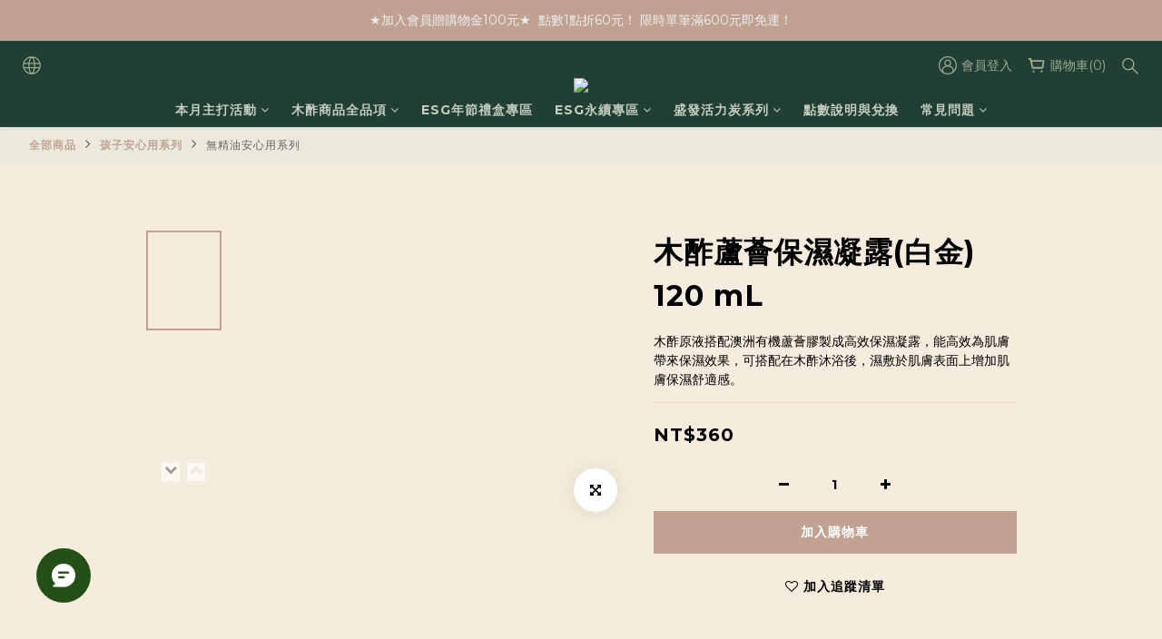

--- FILE ---
content_type: text/html; charset=utf-8
request_url: https://www.dawoko.com.tw/products/ad%E7%9B%8A%E8%86%9A%E5%87%9D%E9%9C%B2%E7%99%BD%E9%87%91120ml%E3%80%9020704%E3%80%91-1
body_size: 93616
content:
<!DOCTYPE html>
<html lang="zh-hant"><head>  <!-- prefetch dns -->
<meta http-equiv="x-dns-prefetch-control" content="on">
<link rel="dns-prefetch" href="https://cdn.shoplineapp.com">
<link rel="preconnect" href="https://cdn.shoplineapp.com" crossorigin>
<link rel="dns-prefetch" href="https://shoplineimg.com">
<link rel="preconnect" href="https://shoplineimg.com">
<link rel="dns-prefetch" href="https://shoplineimg.com">
<link rel="preconnect" href="https://shoplineimg.com" title="image-service-origin">

  <link rel="preload" href="https://cdn.shoplineapp.com/s/javascripts/currencies.js" as="script">




      <link rel="preload" as="image" href="https://shoplineimg.com/5dbbae201d0db700288da86a/67e20ee2e81c0000115c889d/800x.webp?source_format=jpg" media="(max-height: 950px)">

<!-- Wrap what we need here -->


<!-- SEO -->
  
    <title ng-non-bindable>AD益膚凝露(白金)120ml【#20704】</title>

  <meta name="description" content="嚴選素材，特別添加澳洲有機蘆薈凝膠經過認證，嚴格把關，將最純淨有機的蘆薈凝膠添加在凝露中讓肌膚保持最純淨無汙染的舒緩 對您肌膚最好 對您家人最好天然有機蘆薈為基底的益膚保濕凝露120ml 即將登場-乾燥肌 沐浴後 異膚 曬後肌膚 因乾燥搔癢者 皆可用具有舒緩 保濕 無添加的益膚凝露 適合嬰幼兒、孕媽咪使用銀髮長輩的肌膚保濕 也很重要！ 肌膚保水足 不含刺激物質 香料 石化物質 您安心不乾癢可舒緩肌膚乾燥，防止肌膚脫屑總言而之 您的敏感肌與乾燥肌膚有福了！ ">

    <meta name="keywords" content="木酢達人,益膚凝露,凝露,保濕,蘆薈">



<!-- Meta -->
  

    <meta property="og:title" content="AD益膚凝露(白金)120ml【#20704】">

  <meta property="og:type" content="product"/>

    <meta property="og:url" content="https://www.dawoko.com.tw/products/ad益膚凝露白金120ml【20704】-1">
    <link rel="canonical" href="https://www.dawoko.com.tw/products/ad益膚凝露白金120ml【20704】-1">

  <meta property="og:description" content="嚴選素材，特別添加澳洲有機蘆薈凝膠經過認證，嚴格把關，將最純淨有機的蘆薈凝膠添加在凝露中讓肌膚保持最純淨無汙染的舒緩 對您肌膚最好 對您家人最好天然有機蘆薈為基底的益膚保濕凝露120ml 即將登場-乾燥肌 沐浴後 異膚 曬後肌膚 因乾燥搔癢者 皆可用具有舒緩 保濕 無添加的益膚凝露 適合嬰幼兒、孕媽咪使用銀髮長輩的肌膚保濕 也很重要！ 肌膚保水足 不含刺激物質 香料 石化物質 您安心不乾癢可舒緩肌膚乾燥，防止肌膚脫屑總言而之 您的敏感肌與乾燥肌膚有福了！ ">

    <meta property="og:image" content="https://img.shoplineapp.com/media/image_clips/67e20ee2e81c0000115c889d/original.jpg?1742868194">
    <meta name="thumbnail" content="https://img.shoplineapp.com/media/image_clips/67e20ee2e81c0000115c889d/original.jpg?1742868194">

    <meta property="fb:app_id" content="2150665745092037">



    <script type="application/ld+json">
    {"@context":"https://schema.org","@type":"WebSite","name":"木酢達人","url":"https://www.dawoko.com.tw"}
    </script>


<!-- locale meta -->


  <meta name="viewport" content="width=device-width, initial-scale=1.0, viewport-fit=cover">
<meta name="mobile-web-app-capable" content="yes">
<meta name="format-detection" content="telephone=no" />
<meta name="google" value="notranslate">

<!-- Shop icon -->
  <link rel="shortcut icon" type="image/png" href="https://img.shoplineapp.com/media/image_clips/67e25d922b5c4c0d906dc34f/original.png?1742888338">




<!--- Site Ownership Data -->
    <meta name="google-site-verification" content="4-GuwOotCiIfRkyO4IF5czuGMjlnCin2wS6GKIH9cpk">
    <meta name="msvalidate.01" content="F1F561074A4AA983F3E51C50DDEB45F2">
<!--- Site Ownership Data End-->

<!-- Styles -->


        <link rel="stylesheet" media="all" href="https://cdn.shoplineapp.com/assets/common-898e3d282d673c037e3500beff4d8e9de2ee50e01c27252b33520348e0b17da0.css" onload="" />

        <link rel="stylesheet" media="all" href="https://cdn.shoplineapp.com/assets/theme_varm-c0e3d0d6fb7b96bb3ef5619a348442e42ae2d161f7a76c28a7220b99834d2d70.css" onload="" />


    






  <link rel="stylesheet" media="all" href="https://cdn.shoplineapp.com/packs/css/intl_tel_input-0d9daf73.chunk.css" />








<script type="text/javascript">
  window.mainConfig = JSON.parse('{\"sessionId\":\"\",\"merchantId\":\"5dbbae201d0db700288da86a\",\"appCoreHost\":\"shoplineapp.com\",\"assetHost\":\"https://cdn.shoplineapp.com/packs/\",\"apiBaseUrl\":\"http://shoplineapp.com\",\"eventTrackApi\":\"https://events.shoplytics.com/api\",\"frontCommonsApi\":\"https://front-commons.shoplineapp.com/api\",\"appendToUrl\":\"\",\"env\":\"production\",\"merchantData\":{\"_id\":\"5dbbae201d0db700288da86a\",\"addon_limit_enabled\":true,\"base_country_code\":\"TW\",\"base_currency\":{\"id\":\"twd\",\"iso_code\":\"TWD\",\"alternate_symbol\":\"NT$\",\"name\":\"New Taiwan Dollar\",\"symbol_first\":true,\"subunit_to_unit\":1},\"base_currency_code\":\"TWD\",\"beta_feature_keys\":[],\"brand_home_url\":\"https://www.dawoko.com.tw\",\"checkout_setting\":{\"enable_membership_autocheck\":true,\"enable_subscription_autocheck\":false,\"enforce_user_login_on_checkout\":true,\"enabled_abandoned_cart_notification\":true,\"enable_sc_fast_checkout\":false,\"multi_checkout\":{\"enabled\":false}},\"current_plan_key\":\"basket\",\"current_theme_key\":\"varm\",\"delivery_option_count\":11,\"enabled_stock_reminder\":true,\"handle\":\"a403056679\",\"identifier\":\"28330299\",\"instagram_access_token\":\"IGQWRPMTNBSVJ3eUFvXy15ZAFVPUGR3Y1hFaG1lTzV1UDZA1SzFXQ0MyS284WnRhSkpGSS1uM2FreF95bXpHTXhnUVY5SDRhcWRSWDh4WElYV2l6SHZAZAMm9hUWlQQ1RzMXEtTExIcGhlckVMdwZDZD\",\"instagram_id\":\"17841431088629942\",\"invoice_activation\":\"active\",\"is_image_service_enabled\":true,\"mobile_logo_media_url\":\"https://img.shoplineapp.com/media/image_clips/67e25ed8773167000f62029d/original.png?1742888663\",\"name\":\"木酢達人\",\"order_setting\":{\"invoice_activation\":\"active\",\"short_message_activation\":\"inactive\",\"stock_reminder_activation\":\"true\",\"default_out_of_stock_reminder\":true,\"auto_cancel_expired_orders\":true,\"auto_revert_credit\":true,\"enabled_order_auth_expiry\":true,\"enforce_user_login_on_checkout\":true,\"enabled_abandoned_cart_notification\":true,\"enable_order_split_einvoice_reissue\":false,\"no_duplicate_uniform_invoice\":false,\"checkout_without_email\":false,\"hourly_auto_invoice\":false,\"enabled_location_id\":true,\"enabled_sf_hidden_product_name\":false,\"slp_auto_refund\":false,\"customer_return_order\":{\"enabled\":false,\"available_return_days\":\"7\"},\"customer_cancel_order\":{\"enabled\":false,\"auto_revert_credit\":false},\"custom_fields\":[{\"type\":\"textarea\",\"label\":\"\\u003cp\\u003e\\n\\u003cstrong style=\\\"color:#f00;\\\"\\u003e●如何查詢購物金與點數：\\u003c/strong\\u003e\\n進入\\u003cstrong\\u003e『會員帳戶』\\u003c/strong\\u003e點選\\u003cstrong\\u003e『商店購物金／會員點數』\\u003c/strong\\u003e查詢\\n\\n\\u003cstrong style=\\\"color:#f00;\\\"\\u003e●如何調整購物金與點數使用金額：\\u003c/strong\\u003e\\n點選\\u003cstrong\\u003e『訂單資訊』\\u003c/strong\\u003e 欄位中的 \\u003cstrong\\u003e『折抵購物金』\\u003c/strong\\u003e 或 \\u003cstrong\\u003e『使用點數折現』\\u003c/strong\\u003e 文字，輸入想調整的數值後選擇套用。\\n\\n\\u003cstrong style=\\\"color:#f00;\\\"\\u003e●如何使用折價券：\\u003c/strong\\u003e\\n點選\\u003cstrong\\u003e『訂單資訊』\\u003c/strong\\u003e欄位中的\\u003cstrong\\u003e『使用優惠代碼』\\u003c/strong\\u003e，輸入優惠代碼後選擇套用。\\n\\n\\u003cstrong style=\\\"color:#f00;\\\"\\u003e！！！注意！！！：\\u003c/strong\\u003e\\n滿額贈會根據『最後結帳金額』計算。\\n\\u003cp\\u003e\",\"display_type\":\"text_field\",\"name_translations\":{\"zh-hant\":\"\\u003cp\\u003e\\n\\u003cstrong style=\\\"color:#f00;\\\"\\u003e●如何查詢購物金與點數：\\u003c/strong\\u003e\\n進入\\u003cstrong\\u003e『會員帳戶』\\u003c/strong\\u003e點選\\u003cstrong\\u003e『商店購物金／會員點數』\\u003c/strong\\u003e查詢\\n\\n\\u003cstrong style=\\\"color:#f00;\\\"\\u003e●如何調整購物金與點數使用金額：\\u003c/strong\\u003e\\n點選\\u003cstrong\\u003e『訂單資訊』\\u003c/strong\\u003e 欄位中的 \\u003cstrong\\u003e『折抵購物金』\\u003c/strong\\u003e 或 \\u003cstrong\\u003e『使用點數折現』\\u003c/strong\\u003e 文字，輸入想調整的數值後選擇套用。\\n\\n\\u003cstrong style=\\\"color:#f00;\\\"\\u003e●如何使用折價券：\\u003c/strong\\u003e\\n點選\\u003cstrong\\u003e『訂單資訊』\\u003c/strong\\u003e欄位中的\\u003cstrong\\u003e『使用優惠代碼』\\u003c/strong\\u003e，輸入優惠代碼後選擇套用。\\n\\n\\u003cstrong style=\\\"color:#f00;\\\"\\u003e！！！注意！！！：\\u003c/strong\\u003e\\n滿額贈會根據『最後結帳金額』計算。\\n\\u003cp\\u003e\"},\"hint_translations\":{\"zh-hant\":\"VIP會員生日當月限領一次，品項選擇請至『常見問題』\\u003e『VIP會員權益』中查詢。＊注意：如無備註，則由店家隨機出貨，不可退換，謝謝您。（非VIP會員請勿填寫）\"}},{\"type\":\"text\",\"label\":\"＊注意！如需開立統一編號，發票請選擇『公司戶紙本發票』，請勿選擇雲端發票或二聯紙本\",\"display_type\":\"text_field\",\"name_translations\":{\"zh-hant\":\"＊注意！如需開立統一編號，發票請選擇『公司戶紙本發票』，請勿選擇雲端發票或二聯紙本\"},\"hint_translations\":{\"zh-hant\":\"\"},\"field_id\":\"67d3a1baae5a11000cad9726\"},{\"type\":\"text\",\"label\":\"是否需要紙本產品ｄｍ\",\"display_type\":\"dropdown\",\"dropdown_options\":[{\"zh-hant\":\"否，我不需要\"},{\"zh-hant\":\"是，請給我紙本產品ＤＭ\"}],\"name_translations\":{\"zh-hant\":\"是否需要紙本產品ＤＭ\"},\"hint_translations\":{\"zh-hant\":\"為響應環保，木酢達人不主動提供紙本ＤＭ，如有需求再請留言備註，謝謝您\"},\"field_id\":\"67d3a1baae5a11000cad9727\"}],\"invoice\":{\"tax_id\":\"28330299\",\"oversea_tax_type\":\"1\",\"tax_type\":\"1\",\"n_p_o_b_a_n\":{\"name\":\"中華民國發展遲緩兒童早期療育協會\",\"code\":\"1122\",\"short_name\":\"早療協會\"},\"source\":{\"website_codes\":\"WSQ0299\",\"api_password\":\"BB41AC546\"}},\"line_messenging\":{\"status\":\"active\"},\"facebook_messenging\":{\"status\":\"active\"},\"status_update_sms\":{\"status\":\"deactivated\"},\"private_info_handle\":{\"enabled\":false,\"custom_fields_enabled\":false}},\"payment_method_count\":11,\"product_setting\":{\"enabled_show_member_price\":false,\"enabled_product_review\":true,\"variation_display\":\"swatches\",\"price_range_enabled\":true,\"enabled_pos_product_customized_price\":false,\"enabled_pos_product_price_tier\":false,\"enabled_pos_pinned_product\":false},\"promotion_setting\":{\"one_coupon_limit_enabled\":false,\"show_promotion_reminder\":true,\"show_coupon\":true,\"multi_order_discount_strategy\":\"order_or_tier_promotion\",\"order_promotions_ignore_exclude_product\":true,\"order_gift_exclude_credit_and_point\":true,\"order_gift_threshold_mode\":\"after_all_discounts\",\"order_free_shipping_threshold_mode\":\"after_all_discounts\",\"category_item_gift_threshold_mode\":\"before_discounts\",\"category_item_free_shipping_threshold_mode\":\"before_discounts\"},\"rollout_keys\":[\"2FA_google_authenticator\",\"3_layer_category\",\"3_layer_navigation\",\"3_layer_variation\",\"711_CB_13countries\",\"711_CB_pickup_TH\",\"711_c2b_report_v2\",\"711_cross_delivery\",\"AdminCancelRecurringSubscription_V1\",\"MC_WA_Template_Management\",\"MC_manual_order\",\"MO_Apply_Coupon_Code\",\"StaffCanBeDeleted_V1\",\"SummaryStatement_V1\",\"UTM_export\",\"UTM_register\",\"abandoned_cart_notification\",\"add_system_fontstyle\",\"add_to_cart_revamp\",\"addon_products_limit_10\",\"addon_products_limit_unlimited\",\"addon_quantity\",\"address_format_batch2\",\"address_format_jp\",\"address_format_my\",\"address_format_us\",\"address_format_vn\",\"admin_app_extension\",\"admin_clientele_profile\",\"admin_custom_domain\",\"admin_image_service\",\"admin_logistic_bank_account\",\"admin_manual_order\",\"admin_realtime\",\"admin_vietnam_dong\",\"admin_whitelist_ip\",\"adminapp_order_form\",\"adminapp_wa_contacts_list\",\"ads_system_new_tab\",\"adyen_my_sc\",\"affiliate_by_product\",\"affiliate_dashboard\",\"affiliate_kol_report\",\"affiliate_kol_report_appstore\",\"alipay_hk_sc\",\"amazon_product_review\",\"android_pos_agent_clockin_n_out\",\"android_pos_purchase_order_partial_in_storage\",\"android_pos_save_send_receipt\",\"android_pos_v2_force_upgrade_version_1-50-0_date_2025-08-30\",\"app_categories_filtering\",\"app_multiplan\",\"app_subscription_prorated_billing\",\"apply_multi_order_discount\",\"apps_store\",\"apps_store_blog\",\"apps_store_fb_comment\",\"apps_store_wishlist\",\"appstore_free_trial\",\"archive_order_data\",\"archive_order_ui\",\"assign_products_to_category\",\"auth_flow_revamp\",\"auto_credit\",\"auto_credit_notify\",\"auto_credit_percentage\",\"auto_credit_recurring\",\"auto_reply_comment\",\"auto_reply_fb\",\"auto_save_sf_plus_address\",\"availability_buy_online_pickup_instore\",\"availability_preview_buy_online_pickup_instore\",\"back_in_stock_appstore\",\"back_in_stock_notify\",\"basket_comparising_link_CNY\",\"basket_comparising_link_HKD\",\"basket_comparising_link_TWD\",\"basket_invoice_field\",\"basket_pricing_page_cny\",\"basket_pricing_page_hkd\",\"basket_pricing_page_myr\",\"basket_pricing_page_sgd\",\"basket_pricing_page_thb\",\"basket_pricing_page_twd\",\"basket_pricing_page_usd\",\"basket_pricing_page_vnd\",\"basket_subscription_coupon\",\"basket_subscription_email\",\"bianco_setting\",\"bidding_select_product\",\"bing_ads\",\"birthday_format_v2\",\"block_gtm_for_lighthouse\",\"blog\",\"blog_app\",\"blog_revamp_admin\",\"blog_revamp_admin_category\",\"blog_revamp_doublewrite\",\"blog_revamp_related_products\",\"blog_revamp_shop_category\",\"blog_revamp_singleread\",\"breadcrumb\",\"broadcast_addfilter\",\"broadcast_advanced_filters\",\"broadcast_analytics\",\"broadcast_center\",\"broadcast_clone\",\"broadcast_email_html\",\"broadcast_facebook_template\",\"broadcast_line_template\",\"broadcast_preset_time\",\"broadcast_to_unsubscribers_sms\",\"broadcast_unsubscribe_email\",\"bulk_action_customer\",\"bulk_action_product\",\"bulk_assign_point\",\"bulk_import_multi_lang\",\"bulk_payment_delivery_setting\",\"bulk_printing_labels_711C2C\",\"bulk_update_dynamic_fields\",\"bulk_update_job\",\"bulk_update_new_fields\",\"bulk_update_product_download_with_filter\",\"bulk_update_tag\",\"bulk_update_tag_enhancement\",\"bundle_add_type\",\"bundle_group\",\"bundle_page\",\"bundle_pricing\",\"bundle_promotion_apply_enhancement\",\"bundle_stackable\",\"buy_at_amazon\",\"buy_button\",\"buy_now_button\",\"buyandget_promotion\",\"callback_service\",\"cancel_order_by_customer\",\"cancel_order_by_customer_v2\",\"cart_addon\",\"cart_addon_condition\",\"cart_addon_limit\",\"cart_use_product_service\",\"cart_uuid\",\"category_banner_multiple\",\"category_limit_unlimited\",\"category_sorting\",\"channel_amazon\",\"channel_fb\",\"channel_integration\",\"channel_line\",\"charge_shipping_fee_by_product_qty\",\"chat_widget\",\"chat_widget_facebook\",\"chat_widget_ig\",\"chat_widget_line\",\"chat_widget_livechat\",\"chat_widget_whatsapp\",\"chatbot_card_carousel\",\"chatbot_card_template\",\"chatbot_image_widget\",\"chatbot_keywords_matching\",\"chatbot_welcome_template\",\"checkout_membercheckbox_toggle\",\"checkout_setting\",\"cn_pricing_page_2019\",\"combine_orders_app\",\"comment_list_export\",\"component_h1_tag\",\"connect_new_facebookpage\",\"consolidated_billing\",\"contact_us_mobile\",\"cookie_consent\",\"country_code\",\"coupon_center_back_to_cart\",\"coupon_notification\",\"coupon_v2\",\"create_staff_revamp\",\"credit_amount_condition_hidden\",\"credit_campaign\",\"credit_condition_5_tier_ec\",\"credit_installment_payment_fee_hidden\",\"credit_point_report\",\"credit_point_triggerpoint\",\"crm_email_custom\",\"crm_notify_preview\",\"crm_sms_custom\",\"crm_sms_notify\",\"cross_shop_tracker\",\"custom_css\",\"custom_home_delivery_tw\",\"custom_notify\",\"custom_order_export\",\"customer_advanced_filter\",\"customer_coupon\",\"customer_custom_field_limit_5\",\"customer_data_secure\",\"customer_edit\",\"customer_export_v2\",\"customer_group\",\"customer_group_analysis\",\"customer_group_broadcast\",\"customer_group_filter_p2\",\"customer_group_filter_p3\",\"customer_group_regenerate\",\"customer_group_sendcoupon\",\"customer_group_smartrfm_filter\",\"customer_import_50000_failure_report\",\"customer_import_v2\",\"customer_import_v3\",\"customer_list\",\"customer_new_report\",\"customer_referral\",\"customer_referral_notify\",\"customer_search_match\",\"customer_tag\",\"dashboard_v2\",\"dashboard_v2_revamp\",\"date_picker_v2\",\"deep_link_support_linepay\",\"deep_link_support_payme\",\"deep_search\",\"default_theme_ultrachic\",\"delivery_time\",\"delivery_time_with_quantity\",\"delivery_with_emap_dummy\",\"design_submenu\",\"dev_center_app_store\",\"disable_footer_brand\",\"disable_old_upgrade_reminder\",\"domain_applicable\",\"doris_bien_setting\",\"dusk_setting\",\"ec_order_unlimit\",\"ecpay_expirydate\",\"ecpay_payment_gateway\",\"einvoice_bulk_update\",\"einvoice_edit\",\"einvoice_list_by_day\",\"einvoice_newlogic\",\"email_credit_expire_notify\",\"email_custom\",\"email_member_forget_password_notify\",\"email_member_register_notify\",\"email_order_notify\",\"email_verification\",\"enable_body_script\",\"enable_calculate_api_promotion_apply\",\"enable_calculate_api_promotion_filter\",\"enable_cart_api\",\"enable_cart_service\",\"enable_corejs_splitting\",\"enable_lazysizes_image_tag\",\"enable_new_css_bundle\",\"enable_order_status_callback_revamp_for_promotion\",\"enable_order_status_callback_revamp_for_storefront\",\"enable_promotion_usage_record\",\"enable_shopjs_splitting\",\"enhanced_catalog_feed\",\"exclude_product\",\"exclude_product_v2\",\"execute_shipment_permission\",\"export_inventory_report_v2\",\"express_cart\",\"express_checkout_pages\",\"extend_reminder\",\"facebook_ads\",\"facebook_dia\",\"facebook_line_promotion_notify\",\"facebook_login\",\"facebook_messenger_subscription\",\"facebook_notify\",\"facebook_pixel_manager\",\"fb_1on1_chat\",\"fb_broadcast\",\"fb_broadcast_sc\",\"fb_broadcast_sc_p2\",\"fb_comment_app\",\"fb_entrance_optimization\",\"fb_feed_unlimit\",\"fb_group\",\"fb_menu\",\"fb_messenger_onetime_notification\",\"fb_multi_category_feed\",\"fb_offline_conversions_api\",\"fb_pixel_matching\",\"fb_pixel_v2\",\"fb_post_management\",\"fb_product_set\",\"fb_quick_signup_link\",\"fb_shop_now_button\",\"fb_ssapi\",\"fb_sub_button\",\"fb_welcome_msg\",\"fbe_oe\",\"fbe_shop\",\"fbe_v2\",\"fbe_v2_edit\",\"feature_alttag_phase1\",\"feature_alttag_phase2\",\"flash_price_campaign\",\"fm_order_receipt\",\"fmt_c2c_newlabel\",\"fmt_revision\",\"footer_brand\",\"footer_builder\",\"footer_builder_new\",\"form_builder\",\"form_builder_access\",\"form_builder_user_management\",\"form_builder_v2_elements\",\"form_builder_v2_receiver\",\"form_builder_v2_report\",\"freeshipping_promotion_condition\",\"get_coupon\",\"get_promotions_by_cart\",\"gift_promotion_condition\",\"gift_shipping_promotion_discount_condition\",\"gifts_limit_10\",\"gifts_limit_unlimited\",\"gmv_revamp\",\"godaddy\",\"google_ads_api\",\"google_ads_manager\",\"google_analytics_4\",\"google_analytics_manager\",\"google_content_api\",\"google_dynamic_remarketing_tag\",\"google_enhanced_conversions\",\"google_preorder_feed\",\"google_product_category_3rdlayer\",\"google_recaptcha\",\"google_remarketing_manager\",\"google_signup_login\",\"google_tag_manager\",\"gp_tw_sc\",\"group_url_bind_post_live\",\"h2_tag_phase1\",\"hct_logistics_bills_report\",\"hidden_product\",\"hidden_product_p2\",\"hide_credit_point_record_balance\",\"hk_pricing_page_2019\",\"hkd_pricing_page_disabled_2020\",\"ig_browser_notify\",\"ig_live\",\"ig_login_entrance\",\"ig_new_api\",\"image_gallery\",\"image_gallery_p2\",\"image_host_by_region\",\"image_limit_100000\",\"image_limit_30000\",\"image_widget_mobile\",\"inbox_manual_order\",\"inbox_send_cartlink\",\"increase_variation_limit\",\"instagram_create_post\",\"instagram_post_sales\",\"instant_order_form\",\"integrated_label_711\",\"integrated_sfexpress\",\"integration_one\",\"inventory_change_reason\",\"inventory_search_v2\",\"job_api_products_export\",\"job_api_user_export\",\"job_product_import\",\"jquery_v3\",\"kingsman_v2_setting\",\"layout_engine_service_kingsman_blogs\",\"layout_engine_service_kingsman_member_center\",\"layout_engine_service_kingsman_pdp\",\"layout_engine_service_kingsman_plp\",\"layout_engine_service_kingsman_promotions\",\"line_1on1_chat\",\"line_abandon_notification\",\"line_ads_tag\",\"line_broadcast\",\"line_ec\",\"line_in_chat_shopping\",\"line_live\",\"line_login\",\"line_login_mobile\",\"line_point_cpa_tag\",\"line_shopping_new_fields\",\"line_signup\",\"live_after_keyword\",\"live_ai_tag_comments\",\"live_announce_bids\",\"live_announce_buyer\",\"live_bidding\",\"live_broadcast_v2\",\"live_bulk_checkoutlink\",\"live_bulk_edit\",\"live_checkout_notification\",\"live_checkout_notification_all\",\"live_checkout_notification_message\",\"live_comment_discount\",\"live_comment_robot\",\"live_create_product_v2\",\"live_crosspost\",\"live_dashboard_product\",\"live_event_discount\",\"live_exclusive_price\",\"live_fb_group\",\"live_fhd_video\",\"live_general_settings\",\"live_group_event\",\"live_host_panel\",\"live_ig_messenger_broadcast\",\"live_ig_product_recommend\",\"live_im_switch\",\"live_keyword_switch\",\"live_line_broadcast\",\"live_line_management\",\"live_line_multidisplay\",\"live_luckydraw_enhancement\",\"live_messenger_broadcast\",\"live_order_block\",\"live_print_advanced\",\"live_product_recommend\",\"live_shopline_announcement\",\"live_shopline_beauty_filter\",\"live_shopline_keyword\",\"live_shopline_product_card\",\"live_shopline_view\",\"live_shopline_view_marquee\",\"live_show_storefront_facebook\",\"live_show_storefront_shopline\",\"live_stream_settings\",\"locale_revamp\",\"lock_cart_sc_product\",\"logistic_bill_v2_711_b2c\",\"logistic_bill_v2_711_c2c\",\"logo_favicon\",\"luckydraw_products\",\"luckydraw_qualification\",\"manual_activation\",\"manual_order\",\"manual_order_7-11\",\"manual_order_ec_to_sc\",\"manually_bind_post\",\"marketing_affiliate\",\"marketing_affiliate_p2\",\"mc-history-instant\",\"mc_711crossborder\",\"mc_ad_tag\",\"mc_assign_message\",\"mc_auto_bind_member\",\"mc_autoreply_cotent\",\"mc_autoreply_question\",\"mc_autoreply_trigger\",\"mc_broadcast\",\"mc_broadcast_v2\",\"mc_bulk_read\",\"mc_chatbot_template\",\"mc_delete_message\",\"mc_edit_cart\",\"mc_history_instant\",\"mc_history_post\",\"mc_im\",\"mc_inbox_autoreply\",\"mc_input_status\",\"mc_instant_notifications\",\"mc_invoicetitle_optional\",\"mc_keyword_autotagging\",\"mc_line_broadcast\",\"mc_line_broadcast_all_friends\",\"mc_line_cart\",\"mc_logistics_hct\",\"mc_logistics_tcat\",\"mc_manage_blacklist\",\"mc_mark_todo\",\"mc_new_menu\",\"mc_phone_tag\",\"mc_reminder_unpaid\",\"mc_reply_pic\",\"mc_setting_message\",\"mc_setting_orderform\",\"mc_shop_message_refactor\",\"mc_smart_advice\",\"mc_sort_waitingtime\",\"mc_sort_waitingtime_new\",\"mc_tw_invoice\",\"media_gcp_upload\",\"member_center_profile_revamp\",\"member_import_notify\",\"member_info_reward\",\"member_info_reward_subscription\",\"member_password_setup_notify\",\"member_points\",\"member_points_notify\",\"member_price\",\"membership_tier_double_write\",\"membership_tier_notify\",\"membership_tiers\",\"memebr_center_point_credit_revamp\",\"menu_limit_100\",\"menu_limit_unlimited\",\"merchant_automatic_payment_setting\",\"merchant_bills_credits\",\"message_center_v3\",\"message_revamp\",\"mo_remove_discount\",\"mobile_and_email_signup\",\"mobile_signup_p2\",\"modularize_address_format\",\"molpay_credit_card\",\"multi_lang\",\"multi_lang_ja\",\"multicurrency\",\"my_pricing_page_2019\",\"myapp_reauth_alert\",\"myr_pricing_page_disabled_2020\",\"new_app_subscription\",\"new_layout_for_mobile_and_pc\",\"new_onboarding_flow\",\"new_return_management\",\"new_settings_apply_all_promotion\",\"new_signup_flow\",\"new_sinopac_3d\",\"notification_custom_sending_time\",\"npb_theme_philia\",\"npb_widget_font_size_color\",\"ob_revamp\",\"ob_sgstripe\",\"ob_twecpay\",\"oceanpay\",\"old_fbe_removal\",\"onboarding_basketplan\",\"onboarding_handle\",\"one_new_filter\",\"one_page_store\",\"one_page_store_1000\",\"one_page_store_checkout\",\"one_page_store_clone\",\"one_page_store_product_set\",\"online_credit_redemption_toggle\",\"online_store_design\",\"online_store_design_setup_guide_basketplan\",\"order_add_to_cart\",\"order_archive_calculation_revamp_crm_amount\",\"order_archive_calculation_revamp_crm_member\",\"order_archive_product_testing\",\"order_archive_testing\",\"order_archive_testing_crm\",\"order_archive_testing_order_details\",\"order_archive_testing_return_order\",\"order_confirmation_slip_upload\",\"order_custom_field_limit_5\",\"order_custom_notify\",\"order_decoupling_product_revamp\",\"order_discount_stackable\",\"order_export_366day\",\"order_export_v2\",\"order_filter_shipped_date\",\"order_message_broadcast\",\"order_new_source\",\"order_promotion_split\",\"order_search_custom_field\",\"order_search_sku\",\"order_select_across_pages\",\"order_sms_notify\",\"order_split\",\"order_status_non_automation\",\"order_status_tag_color\",\"order_tag\",\"orderemail_new_logic\",\"other_custom_notify\",\"out_of_stock_order\",\"page_builder_revamp\",\"page_builder_revamp_theme_setting\",\"page_builder_revamp_theme_setting_initialized\",\"page_builder_section_cache_enabled\",\"page_builder_widget_accordion\",\"page_builder_widget_blog\",\"page_builder_widget_category\",\"page_builder_widget_collage\",\"page_builder_widget_countdown\",\"page_builder_widget_custom_liquid\",\"page_builder_widget_instagram\",\"page_builder_widget_product_text\",\"page_builder_widget_subscription\",\"page_builder_widget_video\",\"page_limit_unlimited\",\"page_view_cache\",\"pakpobox\",\"partial_free_shipping\",\"payme\",\"payment_condition\",\"payment_fee_config\",\"payment_image\",\"payment_slip_notify\",\"paypal_upgrade\",\"pdp_image_lightbox\",\"pdp_image_lightbox_icon\",\"pending_subscription\",\"philia_setting\",\"pickup_remember_store\",\"plp_label_wording\",\"plp_product_seourl\",\"plp_variation_selector\",\"plp_wishlist\",\"point_campaign\",\"point_redeem_to_cash\",\"pos_only_product_settings\",\"pos_retail_store_price\",\"pos_setup_guide_basketplan\",\"post_cancel_connect\",\"post_commerce_stack_comment\",\"post_fanpage_luckydraw\",\"post_fb_group\",\"post_general_setting\",\"post_lock_pd\",\"post_sales_dashboard\",\"postsale_auto_reply\",\"postsale_create_post\",\"postsale_ig_auto_reply\",\"postsales_connect_multiple_posts\",\"preset_publish\",\"product_available_time\",\"product_cost_permission\",\"product_feed_info\",\"product_feed_manager_availability\",\"product_feed_revamp\",\"product_index_v2\",\"product_info\",\"product_limit_1000\",\"product_limit_unlimited\",\"product_log_v2\",\"product_page_limit_10\",\"product_quantity_update\",\"product_recommendation_abtesting\",\"product_revamp_doublewrite\",\"product_revamp_singleread\",\"product_review_import\",\"product_review_import_installable\",\"product_review_plp\",\"product_review_reward\",\"product_search\",\"product_set_revamp\",\"product_set_v2_enhancement\",\"product_summary\",\"promotion_blacklist\",\"promotion_filter_by_date\",\"promotion_first_purchase\",\"promotion_hour\",\"promotion_limit_10\",\"promotion_limit_100\",\"promotion_limit_unlimited\",\"promotion_minitem\",\"promotion_page\",\"promotion_page_reminder\",\"promotion_page_seo_button\",\"promotion_record_archive_test\",\"promotion_reminder\",\"purchase_limit_campaign\",\"quick_answer\",\"recaptcha_reset_pw\",\"redirect_301_settings\",\"rejected_bill_reminder\",\"remove_fblike_sc\",\"rep_download_log_ip_identity\",\"repay_cookie\",\"replace_janus_interface\",\"replace_lms_old_oa_interface\",\"reports\",\"revert_credit\",\"revert_credit_p2\",\"revert_credit_status\",\"sales_dashboard\",\"sangria_setting\",\"sc_advanced_keyword\",\"sc_ai_chat_analysis\",\"sc_ai_suggested_reply\",\"sc_alipay_standard\",\"sc_atm\",\"sc_auto_bind_member\",\"sc_autodetect_address\",\"sc_autodetect_paymentslip\",\"sc_autoreply_icebreaker\",\"sc_broadcast_permissions\",\"sc_clearcart\",\"sc_clearcart_all\",\"sc_comment_label\",\"sc_comment_list\",\"sc_conversations_statistics_sunset\",\"sc_download_adminapp\",\"sc_facebook_broadcast\",\"sc_facebook_live\",\"sc_fb_ig_subscription\",\"sc_gpt_chatsummary\",\"sc_gpt_content_generator\",\"sc_gpt_knowledge_base\",\"sc_group_pm_commentid\",\"sc_group_webhook\",\"sc_intercom\",\"sc_keywords\",\"sc_line_live_pl\",\"sc_list_search\",\"sc_live_line\",\"sc_lock_inventory\",\"sc_manual_order\",\"sc_mc_settings\",\"sc_mo_711emap\",\"sc_order_unlimit\",\"sc_outstock_msg\",\"sc_overall_statistics\",\"sc_overall_statistics_api_v3\",\"sc_overall_statistics_v2\",\"sc_pickup\",\"sc_post_feature\",\"sc_product_set\",\"sc_product_variation\",\"sc_sidebar\",\"sc_similar_question_replies\",\"sc_slp_subscription_promotion\",\"sc_standard\",\"sc_store_pickup\",\"sc_wa_contacts_list\",\"sc_wa_message_report\",\"sc_wa_permissions\",\"scheduled_home_page\",\"search_function_image_gallery\",\"security_center\",\"select_all_customer\",\"select_all_inventory\",\"send_coupon_notification\",\"session_expiration_period\",\"setup_guide_basketplan\",\"sfexpress_centre\",\"sfexpress_eflocker\",\"sfexpress_service\",\"sfexpress_store\",\"sg_onboarding_currency\",\"share_cart_link\",\"shop_builder_plp\",\"shop_category_filter\",\"shop_category_filter_bulk_action\",\"shop_product_search_rate_limit\",\"shop_related_recaptcha\",\"shop_template_advanced_setting\",\"shopback_cashback\",\"shopline_captcha\",\"shopline_email_captcha\",\"shopline_product_reviews\",\"shoplytics_api_ordersales_v4\",\"shoplytics_api_psa_wide_table\",\"shoplytics_benchmark\",\"shoplytics_broadcast_api_v3\",\"shoplytics_channel_store_permission\",\"shoplytics_credit_analysis\",\"shoplytics_customer_refactor_api_v3\",\"shoplytics_date_picker_v2\",\"shoplytics_event_realtime_refactor_api_v3\",\"shoplytics_events_api_v3\",\"shoplytics_export_flex\",\"shoplytics_homepage_v2\",\"shoplytics_invoices_api_v3\",\"shoplytics_lite\",\"shoplytics_membership_tier_growth\",\"shoplytics_orders_api_v3\",\"shoplytics_ordersales_v3\",\"shoplytics_payments_api_v3\",\"shoplytics_pro\",\"shoplytics_product_revamp_api_v3\",\"shoplytics_promotions_api_v3\",\"shoplytics_psa_multi_stores_export\",\"shoplytics_psa_sub_categories\",\"shoplytics_rfim_enhancement_v3\",\"shoplytics_session_metrics\",\"shoplytics_staff_api_v3\",\"shoplytics_to_hd\",\"shopping_session_enabled\",\"signin_register_revamp\",\"skya_setting\",\"sl_admin_inventory_count\",\"sl_admin_inventory_transfer\",\"sl_admin_purchase_order\",\"sl_admin_supplier\",\"sl_logistics_bulk_action\",\"sl_logistics_fmt_freeze\",\"sl_logistics_modularize\",\"sl_payment_alipay\",\"sl_payment_cc\",\"sl_payment_standard_v2\",\"sl_payment_type_check\",\"sl_payments_apple_pay\",\"sl_payments_cc_promo\",\"sl_payments_my_cc\",\"sl_payments_my_fpx\",\"sl_payments_sg_cc\",\"sl_payments_tw_cc\",\"sl_pos\",\"sl_pos_SHOPLINE_Payments_tw\",\"sl_pos_admin\",\"sl_pos_admin_cancel_order\",\"sl_pos_admin_delete_order\",\"sl_pos_admin_inventory_transfer\",\"sl_pos_admin_order_archive_testing\",\"sl_pos_admin_purchase_order\",\"sl_pos_admin_register_shift\",\"sl_pos_admin_staff\",\"sl_pos_agent_by_channel\",\"sl_pos_agent_clockin_n_out\",\"sl_pos_agent_performance\",\"sl_pos_android_A4_printer\",\"sl_pos_android_check_cart_items_with_local_db\",\"sl_pos_android_order_reduction\",\"sl_pos_android_receipt_enhancement\",\"sl_pos_app_order_archive_testing\",\"sl_pos_app_transaction_filter_enhance\",\"sl_pos_apps_store\",\"sl_pos_bugfender_log_reduction\",\"sl_pos_bulk_import_update_enhancement\",\"sl_pos_check_duplicate_create_order\",\"sl_pos_claim_coupon\",\"sl_pos_convert_order_to_cart_by_snapshot\",\"sl_pos_credit_redeem\",\"sl_pos_customerID_duplicate_check\",\"sl_pos_customer_info_enhancement\",\"sl_pos_customized_price\",\"sl_pos_disable_touchid_unlock\",\"sl_pos_discount\",\"sl_pos_einvoice_alert\",\"sl_pos_einvoice_refactor\",\"sl_pos_feature_permission\",\"sl_pos_force_upgrade_1-109-0\",\"sl_pos_force_upgrade_1-110-1\",\"sl_pos_free_gifts_promotion\",\"sl_pos_from_Swift_to_OC\",\"sl_pos_iOS_A4_printer\",\"sl_pos_iOS_app_transaction_filter_enhance\",\"sl_pos_iOS_cashier_revamp_cart\",\"sl_pos_iOS_cashier_revamp_product_list\",\"sl_pos_iPadOS_version_upgrade_remind_16_0_0\",\"sl_pos_initiate_couchbase\",\"sl_pos_inventory_count\",\"sl_pos_inventory_count_difference_reason\",\"sl_pos_inventory_count_for_selected_products\",\"sl_pos_inventory_feature_module\",\"sl_pos_inventory_transfer_app_can_create_note_date\",\"sl_pos_inventory_transfer_insert_enhancement\",\"sl_pos_inventory_transfer_request\",\"sl_pos_invoice_carrier_scan\",\"sl_pos_invoice_product_name_filter\",\"sl_pos_invoice_swiftUI_revamp\",\"sl_pos_invoice_toast_show\",\"sl_pos_ios_receipt_info_enhancement\",\"sl_pos_ios_small_label_enhancement\",\"sl_pos_ios_version_upgrade_remind\",\"sl_pos_itc\",\"sl_pos_logo_terms_and_condition\",\"sl_pos_member_points\",\"sl_pos_member_price\",\"sl_pos_multiple_payments\",\"sl_pos_new_report_customer_analysis\",\"sl_pos_new_report_daily_payment_methods\",\"sl_pos_new_report_overview\",\"sl_pos_new_report_product_preorder\",\"sl_pos_new_report_transaction_detail\",\"sl_pos_no_minimum_age\",\"sl_pos_one_einvoice_setting\",\"sl_pos_order_reduction\",\"sl_pos_order_refactor_admin\",\"sl_pos_order_upload_using_pos_service\",\"sl_pos_partial_return\",\"sl_pos_password_setting_refactor\",\"sl_pos_payment\",\"sl_pos_payment_method_picture\",\"sl_pos_payment_method_prioritized_and_hidden\",\"sl_pos_payoff_preorder\",\"sl_pos_pin_products\",\"sl_pos_product_add_to_cart_refactor\",\"sl_pos_product_set\",\"sl_pos_product_variation_ui\",\"sl_pos_promotion\",\"sl_pos_promotion_by_channel\",\"sl_pos_purchase_order_onlinestore\",\"sl_pos_purchase_order_partial_in_storage\",\"sl_pos_receipt_enhancement\",\"sl_pos_receipt_information\",\"sl_pos_receipt_preorder_return_enhancement\",\"sl_pos_receipt_swiftUI_revamp\",\"sl_pos_register_shift\",\"sl_pos_report_shoplytics_psi\",\"sl_pos_revert_credit\",\"sl_pos_save_send_receipt\",\"sl_pos_shopline_payment_invoice_new_flow\",\"sl_pos_show_coupon\",\"sl_pos_stock_refactor\",\"sl_pos_supplier_refactor\",\"sl_pos_terminal_bills\",\"sl_pos_terminal_settlement\",\"sl_pos_terminal_tw\",\"sl_pos_toast_revamp\",\"sl_pos_transaction_conflict\",\"sl_pos_transaction_view_admin\",\"sl_pos_transfer_onlinestore\",\"sl_pos_user_permission\",\"sl_pos_variation_setting_refactor\",\"sl_purchase_order_search_create_enhancement\",\"slp_bank_promotion\",\"slp_product_subscription\",\"slp_remember_credit_card\",\"slp_swap\",\"smart_omo_appstore\",\"smart_product_recommendation\",\"smart_product_recommendation_plus\",\"smart_product_recommendation_regular\",\"smart_recommended_related_products\",\"sms_broadcast\",\"sms_custom\",\"sms_with_shop_name\",\"social_channel_revamp\",\"social_channel_user\",\"social_name_in_order\",\"split_order_applied_creditpoint\",\"sso_lang_th\",\"sso_lang_vi\",\"staff_elasticsearch\",\"staff_limit_5\",\"staff_limit_unlimited\",\"staff_service_migration\",\"static_resource_host_by_region\",\"stop_slp_approvedemail\",\"store_pick_up\",\"storefront_app_extension\",\"storefront_return\",\"stripe_3d_secure\",\"stripe_3ds_cny\",\"stripe_3ds_hkd\",\"stripe_3ds_myr\",\"stripe_3ds_sgd\",\"stripe_3ds_thb\",\"stripe_3ds_usd\",\"stripe_3ds_vnd\",\"stripe_google_pay\",\"stripe_payment_intents\",\"stripe_radar\",\"stripe_subscription_my_account\",\"structured_data\",\"studio_livestream\",\"sub_sgstripe\",\"subscription_config_edit\",\"subscription_config_edit_delivery_payment\",\"subscription_currency\",\"tappay_3D_secure\",\"tappay_sdk_v2_3_2\",\"tappay_sdk_v3\",\"tax_inclusive_setting\",\"taxes_settings\",\"tcat_711pickup_sl_logisitics\",\"tcat_logistics_bills_report\",\"tcat_newlabel\",\"th_pricing_page_2020\",\"thb_pricing_page_disabled_2020\",\"theme_bianco\",\"theme_doris_bien\",\"theme_kingsman_v2\",\"theme_level_3\",\"theme_sangria\",\"theme_ultrachic\",\"tier_birthday_credit\",\"tier_member_points\",\"tier_member_price\",\"tier_reward_app_availability\",\"tier_reward_app_p2\",\"tier_reward_credit\",\"tnc-checkbox\",\"toggle_mobile_category\",\"tw_app_shopback_cashback\",\"tw_fm_sms\",\"tw_pricing_page_2019\",\"tw_stripe_subscription\",\"twd_pricing_page_disabled_2020\",\"uc_integration\",\"uc_v2_endpoints\",\"ultra_setting\",\"unified_admin\",\"use_ngram_for_order_search\",\"user_center_social_channel\",\"user_credits\",\"variant_image_selector\",\"variant_saleprice_cost_weight\",\"variation_label_swatches\",\"varm_setting\",\"vn_pricing_page_2020\",\"vnd_pricing_page_disabled_2020\",\"wa_broadcast_customer_group\",\"wa_system_template\",\"wa_template_custom_content\",\"whatsapp_accept_marketing\",\"whatsapp_catalog\",\"whatsapp_extension\",\"whatsapp_order_form\",\"whatsapp_orderstatus_toggle\",\"wishlist_app\",\"yahoo_dot\",\"youtube_live_shopping\",\"zotabox_installable\"],\"shop_default_home_url\":\"https://a403056679.shoplineapp.com\",\"shop_status\":\"open\",\"show_sold_out\":true,\"sl_payment_merchant_id\":\"2670798926928551936\",\"supported_languages\":[\"en\",\"zh-hant\",\"ja\"],\"tags\":[\"life\"],\"time_zone\":\"Asia/Taipei\",\"updated_at\":\"2026-01-25T09:30:35.728Z\",\"user_setting\":{\"_id\":\"5dbbae217d7e100032ebdd77\",\"created_at\":\"2019-11-01T04:01:37.123Z\",\"data\":{\"general_fields\":[{\"type\":\"gender\",\"options\":{\"order\":{\"include\":\"false\",\"required\":\"false\"},\"signup\":{\"include\":\"false\",\"required\":\"false\"},\"profile\":{\"include\":\"false\",\"required\":\"false\"}}},{\"type\":\"birthday\",\"options\":{\"order\":{\"include\":\"false\",\"required\":\"false\"},\"signup\":{\"include\":\"false\",\"required\":\"false\"},\"profile\":{\"include\":\"false\",\"required\":\"false\"}}}],\"minimum_age_limit\":\"13\",\"custom_fields\":[{\"type\":\"text\",\"name_translations\":{\"zh-hant\":\"是否已集滿10點申請成為VIP？（未申請VIP會員者，此欄請寫否）\"},\"hint_translations\":{\"zh-hant\":\"消費滿300元即贈一點，滿10點可申請成為VIP會員。\"},\"options\":{\"order\":{\"include\":\"false\",\"required\":\"false\"},\"signup\":{\"include\":\"true\",\"required\":\"false\"},\"profile\":{\"include\":\"false\",\"required\":\"false\"}},\"field_id\":\"5def189f6e55e60036cc1522\"},{\"type\":\"text\",\"name_translations\":{\"zh-hant\":\"電話\"},\"hint_translations\":{\"zh-hant\":\"必填\"},\"options\":{\"order\":{\"include\":\"false\",\"required\":\"false\"},\"signup\":{\"include\":\"true\",\"required\":\"true\"},\"profile\":{\"include\":\"false\",\"required\":\"false\"}},\"field_id\":\"5e017088aab11d002145b20e\"}],\"signup_method\":\"email\",\"sms_verification\":{\"status\":\"true\",\"supported_countries\":[\"*\"]},\"facebook_login\":{\"status\":\"inactive\",\"app_id\":\"2150665745092037\"},\"google_login\":{\"status\":\"active\",\"client_id\":\"866166659693-hkccksaav5iu52bhnhigctrn1thp3kjh.apps.googleusercontent.com\",\"client_secret\":\"GOCS***************************5nQk\"},\"enable_facebook_comment\":{\"status\":\"inactive\"},\"facebook_comment\":\"\",\"line_login\":{\"status\":\"active\"},\"recaptcha_signup\":{\"status\":\"false\",\"site_key\":\"\"},\"email_verification\":{\"status\":\"true\"},\"login_with_verification\":{\"status\":\"false\"},\"upgrade_reminder\":{\"status\":\"active\"},\"enable_member_point\":true,\"enable_user_credit\":true,\"birthday_format\":\"YYYY/MM/DD\",\"send_birthday_credit_period\":\"daily\",\"member_info_reward\":{\"enabled\":false,\"reward_on\":[],\"subscription_reward_on\":[],\"coupons\":{\"enabled\":false,\"promotion_ids\":[]}},\"enable_age_policy\":true,\"force_complete_info\":false},\"item_type\":\"\",\"key\":\"users\",\"name\":null,\"owner_id\":\"5dbbae201d0db700288da86a\",\"owner_type\":\"Merchant\",\"publish_status\":\"published\",\"status\":\"active\",\"updated_at\":\"2025-09-22T00:54:37.721Z\",\"value\":null}},\"localeData\":{\"loadedLanguage\":{\"name\":\"繁體中文\",\"code\":\"zh-hant\"},\"supportedLocales\":[{\"name\":\"English\",\"code\":\"en\"},{\"name\":\"繁體中文\",\"code\":\"zh-hant\"},{\"name\":\"日本語\",\"code\":\"ja\"}]},\"currentUser\":null,\"themeSettings\":{\"primary-color\":\"B08866\",\"secondary-color\":\"F8F8F8\",\"background_pattern\":\"bg.wood.default\",\"hover\":\"swanky.box\",\"header_mode\":\"centered\",\"theme_color\":\"rebel.brown\",\"mobile_categories_removed\":true,\"categories_collapsed\":false,\"mobile_categories_collapsed\":true,\"image_fill\":false,\"hide_language_selector\":false,\"is_multicurrency_enabled\":false,\"show_promotions_on_product\":true,\"enabled_quick_cart\":true,\"opens_in_new_tab\":false,\"category_page\":\"24\",\"goto_top\":true,\"enabled_sort_by_sold\":true,\"buy_now_button\":{\"enabled\":false,\"color\":\"fb7813\"},\"plp_wishlist\":false,\"plp_variation_selector\":{\"enabled\":false,\"show_variation\":1},\"page_background\":\"f5ecde\",\"page_text\":\"000000\",\"page_text_link\":\"000000\",\"announcement_background\":\"c1a292\",\"announcement_text\":\"ededed\",\"header_background\":\"213f34\",\"header_text\":\"c5cebf\",\"header_icon\":\"9daa90\",\"primary_background\":\"c1a292\",\"primary_text\":\"FFFFFF\",\"buy_now_background\":\"c1a292\",\"buy_now_text\":\"FFFFFF\",\"footer_background\":\"213f34\",\"footer_text\":\"ffffff\",\"footer_icon\":\"ffffff\",\"copyright_text\":\"ffffff\",\"font_title\":\"Montserrat\",\"font_size_title\":\"1\",\"font_paragraph\":\"Montserrat\",\"font_size_paragraph\":\"1\",\"variation_image_selector_enabled\":false,\"variation_image_selector_variation\":1,\"hide_share_buttons\":true,\"enable_gdpr_cookies_banner\":false,\"updated_with_new_page_builder\":true,\"messages_enabled\":false,\"hide_languages\":\"\",\"product_promotion_label_background\":\"c1a292\"},\"isMultiCurrencyEnabled\":false,\"features\":{\"plans\":{\"free\":{\"member_price\":false,\"cart_addon\":false,\"google_analytics_ecommerce\":false,\"membership\":false,\"shopline_logo\":true,\"user_credit\":{\"manaul\":false,\"auto\":false},\"variant_image_selector\":false},\"standard\":{\"member_price\":false,\"cart_addon\":false,\"google_analytics_ecommerce\":false,\"membership\":false,\"shopline_logo\":true,\"user_credit\":{\"manaul\":false,\"auto\":false},\"variant_image_selector\":false},\"starter\":{\"member_price\":false,\"cart_addon\":false,\"google_analytics_ecommerce\":false,\"membership\":false,\"shopline_logo\":true,\"user_credit\":{\"manaul\":false,\"auto\":false},\"variant_image_selector\":false},\"pro\":{\"member_price\":false,\"cart_addon\":false,\"google_analytics_ecommerce\":false,\"membership\":false,\"shopline_logo\":false,\"user_credit\":{\"manaul\":false,\"auto\":false},\"variant_image_selector\":false},\"business\":{\"member_price\":false,\"cart_addon\":false,\"google_analytics_ecommerce\":true,\"membership\":true,\"shopline_logo\":false,\"user_credit\":{\"manaul\":false,\"auto\":false},\"facebook_comments_plugin\":true,\"variant_image_selector\":false},\"basic\":{\"member_price\":false,\"cart_addon\":false,\"google_analytics_ecommerce\":false,\"membership\":false,\"shopline_logo\":false,\"user_credit\":{\"manaul\":false,\"auto\":false},\"variant_image_selector\":false},\"basic2018\":{\"member_price\":false,\"cart_addon\":false,\"google_analytics_ecommerce\":false,\"membership\":false,\"shopline_logo\":true,\"user_credit\":{\"manaul\":false,\"auto\":false},\"variant_image_selector\":false},\"sc\":{\"member_price\":false,\"cart_addon\":false,\"google_analytics_ecommerce\":true,\"membership\":false,\"shopline_logo\":true,\"user_credit\":{\"manaul\":false,\"auto\":false},\"facebook_comments_plugin\":true,\"facebook_chat_plugin\":true,\"variant_image_selector\":false},\"advanced\":{\"member_price\":false,\"cart_addon\":false,\"google_analytics_ecommerce\":true,\"membership\":false,\"shopline_logo\":false,\"user_credit\":{\"manaul\":false,\"auto\":false},\"facebook_comments_plugin\":true,\"facebook_chat_plugin\":true,\"variant_image_selector\":false},\"premium\":{\"member_price\":true,\"cart_addon\":true,\"google_analytics_ecommerce\":true,\"membership\":true,\"shopline_logo\":false,\"user_credit\":{\"manaul\":true,\"auto\":true},\"google_dynamic_remarketing\":true,\"facebook_comments_plugin\":true,\"facebook_chat_plugin\":true,\"wish_list\":true,\"facebook_messenger_subscription\":true,\"product_feed\":true,\"express_checkout\":true,\"variant_image_selector\":true},\"enterprise\":{\"member_price\":true,\"cart_addon\":true,\"google_analytics_ecommerce\":true,\"membership\":true,\"shopline_logo\":false,\"user_credit\":{\"manaul\":true,\"auto\":true},\"google_dynamic_remarketing\":true,\"facebook_comments_plugin\":true,\"facebook_chat_plugin\":true,\"wish_list\":true,\"facebook_messenger_subscription\":true,\"product_feed\":true,\"express_checkout\":true,\"variant_image_selector\":true},\"crossborder\":{\"member_price\":true,\"cart_addon\":true,\"google_analytics_ecommerce\":true,\"membership\":true,\"shopline_logo\":false,\"user_credit\":{\"manaul\":true,\"auto\":true},\"google_dynamic_remarketing\":true,\"facebook_comments_plugin\":true,\"facebook_chat_plugin\":true,\"wish_list\":true,\"facebook_messenger_subscription\":true,\"product_feed\":true,\"express_checkout\":true,\"variant_image_selector\":true},\"o2o\":{\"member_price\":true,\"cart_addon\":true,\"google_analytics_ecommerce\":true,\"membership\":true,\"shopline_logo\":false,\"user_credit\":{\"manaul\":true,\"auto\":true},\"google_dynamic_remarketing\":true,\"facebook_comments_plugin\":true,\"facebook_chat_plugin\":true,\"wish_list\":true,\"facebook_messenger_subscription\":true,\"product_feed\":true,\"express_checkout\":true,\"subscription_product\":true,\"variant_image_selector\":true}}},\"requestCountry\":\"US\",\"trackerEventData\":{\"Product ID\":\"5de0d2750013cb000f5a4447\"},\"isRecaptchaEnabled\":false,\"isRecaptchaEnterprise\":true,\"recaptchaEnterpriseSiteKey\":\"6LeMcv0hAAAAADjAJkgZLpvEiuc6migO0KyLEadr\",\"recaptchaEnterpriseCheckboxSiteKey\":\"6LfQVEEoAAAAAAzllcvUxDYhfywH7-aY52nsJ2cK\",\"recaptchaSiteKey\":\"6LeMcv0hAAAAADjAJkgZLpvEiuc6migO0KyLEadr\",\"currencyData\":{\"supportedCurrencies\":[{\"name\":\"$ HKD\",\"symbol\":\"$\",\"iso_code\":\"hkd\"},{\"name\":\"P MOP\",\"symbol\":\"P\",\"iso_code\":\"mop\"},{\"name\":\"¥ CNY\",\"symbol\":\"¥\",\"iso_code\":\"cny\"},{\"name\":\"$ TWD\",\"symbol\":\"$\",\"iso_code\":\"twd\"},{\"name\":\"$ USD\",\"symbol\":\"$\",\"iso_code\":\"usd\"},{\"name\":\"$ SGD\",\"symbol\":\"$\",\"iso_code\":\"sgd\"},{\"name\":\"€ EUR\",\"symbol\":\"€\",\"iso_code\":\"eur\"},{\"name\":\"$ AUD\",\"symbol\":\"$\",\"iso_code\":\"aud\"},{\"name\":\"£ GBP\",\"symbol\":\"£\",\"iso_code\":\"gbp\"},{\"name\":\"₱ PHP\",\"symbol\":\"₱\",\"iso_code\":\"php\"},{\"name\":\"RM MYR\",\"symbol\":\"RM\",\"iso_code\":\"myr\"},{\"name\":\"฿ THB\",\"symbol\":\"฿\",\"iso_code\":\"thb\"},{\"name\":\"د.إ AED\",\"symbol\":\"د.إ\",\"iso_code\":\"aed\"},{\"name\":\"¥ JPY\",\"symbol\":\"¥\",\"iso_code\":\"jpy\"},{\"name\":\"$ BND\",\"symbol\":\"$\",\"iso_code\":\"bnd\"},{\"name\":\"₩ KRW\",\"symbol\":\"₩\",\"iso_code\":\"krw\"},{\"name\":\"Rp IDR\",\"symbol\":\"Rp\",\"iso_code\":\"idr\"},{\"name\":\"₫ VND\",\"symbol\":\"₫\",\"iso_code\":\"vnd\"},{\"name\":\"$ CAD\",\"symbol\":\"$\",\"iso_code\":\"cad\"}],\"requestCountryCurrencyCode\":\"TWD\"},\"previousUrl\":\"\",\"checkoutLandingPath\":\"/cart\",\"webpSupported\":true,\"pageType\":\"products-show\",\"paypalCnClientId\":\"AYVtr8kMzEyRCw725vQM_-hheFyo1FuWeaup4KPSvU1gg44L-NG5e2PNcwGnMo2MLCzGRg4eVHJhuqBP\",\"efoxPayVersion\":\"1.0.60\",\"universalPaymentSDKUrl\":\"https://cdn.myshopline.com\",\"shoplinePaymentCashierSDKUrl\":\"https://cdn.myshopline.com/pay/paymentElement/1.7.1/index.js\",\"shoplinePaymentV2Env\":\"prod\",\"shoplinePaymentGatewayEnv\":\"prod\",\"currentPath\":\"/products/ad%E7%9B%8A%E8%86%9A%E5%87%9D%E9%9C%B2%E7%99%BD%E9%87%91120ml%E3%80%9020704%E3%80%91-1\",\"isExceedCartLimitation\":null,\"familyMartEnv\":\"prod\",\"familyMartConfig\":{\"cvsname\":\"familymart.shoplineapp.com\"},\"familyMartFrozenConfig\":{\"cvsname\":\"familymartfreeze.shoplineapp.com\",\"cvslink\":\"https://familymartfreeze.shoplineapp.com/familymart_freeze_callback\",\"emap\":\"https://ecmfme.map.com.tw/ReceiveOrderInfo.aspx\"},\"pageIdentifier\":\"product_detail\",\"staticResourceHost\":\"https://static.shoplineapp.com/\",\"facebookAppId\":\"467428936681900\",\"facebookSdkVersion\":\"v2.7\",\"criteoAccountId\":null,\"criteoEmail\":null,\"shoplineCaptchaEnv\":\"prod\",\"shoplineCaptchaPublicKey\":\"MIGfMA0GCSqGSIb3DQEBAQUAA4GNADCBiQKBgQCUXpOVJR72RcVR8To9lTILfKJnfTp+f69D2azJDN5U9FqcZhdYfrBegVRKxuhkwdn1uu6Er9PWV4Tp8tRuHYnlU+U72NRpb0S3fmToXL3KMKw/4qu2B3EWtxeh/6GPh3leTvMteZpGRntMVmJCJdS8PY1CG0w6QzZZ5raGKXQc2QIDAQAB\",\"defaultBlockedSmsCountries\":\"PS,MG,KE,AO,KG,UG,AZ,ZW,TJ,NG,GT,DZ,BD,BY,AF,LK,MA,EH,MM,EG,LV,OM,LT,UA,RU,KZ,KH,LY,ML,MW,IR,EE\"}');
</script>

  <script
    src="https://browser.sentry-cdn.com/6.8.0/bundle.tracing.min.js"
    integrity="sha384-PEpz3oi70IBfja8491RPjqj38s8lBU9qHRh+tBurFb6XNetbdvlRXlshYnKzMB0U"
    crossorigin="anonymous"
    defer
  ></script>
  <script
    src="https://browser.sentry-cdn.com/6.8.0/captureconsole.min.js"
    integrity="sha384-FJ5n80A08NroQF9DJzikUUhiCaQT2rTIYeJyHytczDDbIiejfcCzBR5lQK4AnmVt"
    crossorigin="anonymous"
    defer
  ></script>

<script>
  function sriOnError (event) {
    if (window.Sentry) window.Sentry.captureException(event);

    var script = document.createElement('script');
    var srcDomain = new URL(this.src).origin;
    script.src = this.src.replace(srcDomain, '');
    if (this.defer) script.setAttribute("defer", "defer");
    document.getElementsByTagName('head')[0].insertBefore(script, null);
  }
</script>

<script>window.lazySizesConfig={},Object.assign(window.lazySizesConfig,{lazyClass:"sl-lazy",loadingClass:"sl-lazyloading",loadedClass:"sl-lazyloaded",preloadClass:"sl-lazypreload",errorClass:"sl-lazyerror",iframeLoadMode:"1",loadHidden:!1});</script>
<script>!function(e,t){var a=t(e,e.document,Date);e.lazySizes=a,"object"==typeof module&&module.exports&&(module.exports=a)}("undefined"!=typeof window?window:{},function(e,t,a){"use strict";var n,i;if(function(){var t,a={lazyClass:"lazyload",loadedClass:"lazyloaded",loadingClass:"lazyloading",preloadClass:"lazypreload",errorClass:"lazyerror",autosizesClass:"lazyautosizes",fastLoadedClass:"ls-is-cached",iframeLoadMode:0,srcAttr:"data-src",srcsetAttr:"data-srcset",sizesAttr:"data-sizes",minSize:40,customMedia:{},init:!0,expFactor:1.5,hFac:.8,loadMode:2,loadHidden:!0,ricTimeout:0,throttleDelay:125};for(t in i=e.lazySizesConfig||e.lazysizesConfig||{},a)t in i||(i[t]=a[t])}(),!t||!t.getElementsByClassName)return{init:function(){},cfg:i,noSupport:!0};var s,o,r,l,c,d,u,f,m,y,h,z,g,v,p,C,b,A,E,_,w,M,N,x,L,W,S,B,T,F,R,D,k,H,O,P,$,q,I,U,j,G,J,K,Q,V=t.documentElement,X=e.HTMLPictureElement,Y="addEventListener",Z="getAttribute",ee=e[Y].bind(e),te=e.setTimeout,ae=e.requestAnimationFrame||te,ne=e.requestIdleCallback,ie=/^picture$/i,se=["load","error","lazyincluded","_lazyloaded"],oe={},re=Array.prototype.forEach,le=function(e,t){return oe[t]||(oe[t]=new RegExp("(\\s|^)"+t+"(\\s|$)")),oe[t].test(e[Z]("class")||"")&&oe[t]},ce=function(e,t){le(e,t)||e.setAttribute("class",(e[Z]("class")||"").trim()+" "+t)},de=function(e,t){var a;(a=le(e,t))&&e.setAttribute("class",(e[Z]("class")||"").replace(a," "))},ue=function(e,t,a){var n=a?Y:"removeEventListener";a&&ue(e,t),se.forEach(function(a){e[n](a,t)})},fe=function(e,a,i,s,o){var r=t.createEvent("Event");return i||(i={}),i.instance=n,r.initEvent(a,!s,!o),r.detail=i,e.dispatchEvent(r),r},me=function(t,a){var n;!X&&(n=e.picturefill||i.pf)?(a&&a.src&&!t[Z]("srcset")&&t.setAttribute("srcset",a.src),n({reevaluate:!0,elements:[t]})):a&&a.src&&(t.src=a.src)},ye=function(e,t){return(getComputedStyle(e,null)||{})[t]},he=function(e,t,a){for(a=a||e.offsetWidth;a<i.minSize&&t&&!e._lazysizesWidth;)a=t.offsetWidth,t=t.parentNode;return a},ze=(l=[],c=r=[],d=function(){var e=c;for(c=r.length?l:r,s=!0,o=!1;e.length;)e.shift()();s=!1},u=function(e,a){s&&!a?e.apply(this,arguments):(c.push(e),o||(o=!0,(t.hidden?te:ae)(d)))},u._lsFlush=d,u),ge=function(e,t){return t?function(){ze(e)}:function(){var t=this,a=arguments;ze(function(){e.apply(t,a)})}},ve=function(e){var t,n=0,s=i.throttleDelay,o=i.ricTimeout,r=function(){t=!1,n=a.now(),e()},l=ne&&o>49?function(){ne(r,{timeout:o}),o!==i.ricTimeout&&(o=i.ricTimeout)}:ge(function(){te(r)},!0);return function(e){var i;(e=!0===e)&&(o=33),t||(t=!0,(i=s-(a.now()-n))<0&&(i=0),e||i<9?l():te(l,i))}},pe=function(e){var t,n,i=99,s=function(){t=null,e()},o=function(){var e=a.now()-n;e<i?te(o,i-e):(ne||s)(s)};return function(){n=a.now(),t||(t=te(o,i))}},Ce=(_=/^img$/i,w=/^iframe$/i,M="onscroll"in e&&!/(gle|ing)bot/.test(navigator.userAgent),N=0,x=0,L=0,W=-1,S=function(e){L--,(!e||L<0||!e.target)&&(L=0)},B=function(e){return null==E&&(E="hidden"==ye(t.body,"visibility")),E||!("hidden"==ye(e.parentNode,"visibility")&&"hidden"==ye(e,"visibility"))},T=function(e,a){var n,i=e,s=B(e);for(p-=a,A+=a,C-=a,b+=a;s&&(i=i.offsetParent)&&i!=t.body&&i!=V;)(s=(ye(i,"opacity")||1)>0)&&"visible"!=ye(i,"overflow")&&(n=i.getBoundingClientRect(),s=b>n.left&&C<n.right&&A>n.top-1&&p<n.bottom+1);return s},R=ve(F=function(){var e,a,s,o,r,l,c,d,u,y,z,_,w=n.elements;if(n.extraElements&&n.extraElements.length>0&&(w=Array.from(w).concat(n.extraElements)),(h=i.loadMode)&&L<8&&(e=w.length)){for(a=0,W++;a<e;a++)if(w[a]&&!w[a]._lazyRace)if(!M||n.prematureUnveil&&n.prematureUnveil(w[a]))q(w[a]);else if((d=w[a][Z]("data-expand"))&&(l=1*d)||(l=x),y||(y=!i.expand||i.expand<1?V.clientHeight>500&&V.clientWidth>500?500:370:i.expand,n._defEx=y,z=y*i.expFactor,_=i.hFac,E=null,x<z&&L<1&&W>2&&h>2&&!t.hidden?(x=z,W=0):x=h>1&&W>1&&L<6?y:N),u!==l&&(g=innerWidth+l*_,v=innerHeight+l,c=-1*l,u=l),s=w[a].getBoundingClientRect(),(A=s.bottom)>=c&&(p=s.top)<=v&&(b=s.right)>=c*_&&(C=s.left)<=g&&(A||b||C||p)&&(i.loadHidden||B(w[a]))&&(m&&L<3&&!d&&(h<3||W<4)||T(w[a],l))){if(q(w[a]),r=!0,L>9)break}else!r&&m&&!o&&L<4&&W<4&&h>2&&(f[0]||i.preloadAfterLoad)&&(f[0]||!d&&(A||b||C||p||"auto"!=w[a][Z](i.sizesAttr)))&&(o=f[0]||w[a]);o&&!r&&q(o)}}),k=ge(D=function(e){var t=e.target;t._lazyCache?delete t._lazyCache:(S(e),ce(t,i.loadedClass),de(t,i.loadingClass),ue(t,H),fe(t,"lazyloaded"))}),H=function(e){k({target:e.target})},O=function(e,t){var a=e.getAttribute("data-load-mode")||i.iframeLoadMode;0==a?e.contentWindow.location.replace(t):1==a&&(e.src=t)},P=function(e){var t,a=e[Z](i.srcsetAttr);(t=i.customMedia[e[Z]("data-media")||e[Z]("media")])&&e.setAttribute("media",t),a&&e.setAttribute("srcset",a)},$=ge(function(e,t,a,n,s){var o,r,l,c,d,u;(d=fe(e,"lazybeforeunveil",t)).defaultPrevented||(n&&(a?ce(e,i.autosizesClass):e.setAttribute("sizes",n)),r=e[Z](i.srcsetAttr),o=e[Z](i.srcAttr),s&&(c=(l=e.parentNode)&&ie.test(l.nodeName||"")),u=t.firesLoad||"src"in e&&(r||o||c),d={target:e},ce(e,i.loadingClass),u&&(clearTimeout(y),y=te(S,2500),ue(e,H,!0)),c&&re.call(l.getElementsByTagName("source"),P),r?e.setAttribute("srcset",r):o&&!c&&(w.test(e.nodeName)?O(e,o):e.src=o),s&&(r||c)&&me(e,{src:o})),e._lazyRace&&delete e._lazyRace,de(e,i.lazyClass),ze(function(){var t=e.complete&&e.naturalWidth>1;u&&!t||(t&&ce(e,i.fastLoadedClass),D(d),e._lazyCache=!0,te(function(){"_lazyCache"in e&&delete e._lazyCache},9)),"lazy"==e.loading&&L--},!0)}),q=function(e){if(!e._lazyRace){var t,a=_.test(e.nodeName),n=a&&(e[Z](i.sizesAttr)||e[Z]("sizes")),s="auto"==n;(!s&&m||!a||!e[Z]("src")&&!e.srcset||e.complete||le(e,i.errorClass)||!le(e,i.lazyClass))&&(t=fe(e,"lazyunveilread").detail,s&&be.updateElem(e,!0,e.offsetWidth),e._lazyRace=!0,L++,$(e,t,s,n,a))}},I=pe(function(){i.loadMode=3,R()}),j=function(){m||(a.now()-z<999?te(j,999):(m=!0,i.loadMode=3,R(),ee("scroll",U,!0)))},{_:function(){z=a.now(),n.elements=t.getElementsByClassName(i.lazyClass),f=t.getElementsByClassName(i.lazyClass+" "+i.preloadClass),ee("scroll",R,!0),ee("resize",R,!0),ee("pageshow",function(e){if(e.persisted){var a=t.querySelectorAll("."+i.loadingClass);a.length&&a.forEach&&ae(function(){a.forEach(function(e){e.complete&&q(e)})})}}),e.MutationObserver?new MutationObserver(R).observe(V,{childList:!0,subtree:!0,attributes:!0}):(V[Y]("DOMNodeInserted",R,!0),V[Y]("DOMAttrModified",R,!0),setInterval(R,999)),ee("hashchange",R,!0),["focus","mouseover","click","load","transitionend","animationend"].forEach(function(e){t[Y](e,R,!0)}),/d$|^c/.test(t.readyState)?j():(ee("load",j),t[Y]("DOMContentLoaded",R),te(j,2e4)),n.elements.length?(F(),ze._lsFlush()):R()},checkElems:R,unveil:q,_aLSL:U=function(){3==i.loadMode&&(i.loadMode=2),I()}}),be=(J=ge(function(e,t,a,n){var i,s,o;if(e._lazysizesWidth=n,n+="px",e.setAttribute("sizes",n),ie.test(t.nodeName||""))for(s=0,o=(i=t.getElementsByTagName("source")).length;s<o;s++)i[s].setAttribute("sizes",n);a.detail.dataAttr||me(e,a.detail)}),K=function(e,t,a){var n,i=e.parentNode;i&&(a=he(e,i,a),(n=fe(e,"lazybeforesizes",{width:a,dataAttr:!!t})).defaultPrevented||(a=n.detail.width)&&a!==e._lazysizesWidth&&J(e,i,n,a))},{_:function(){G=t.getElementsByClassName(i.autosizesClass),ee("resize",Q)},checkElems:Q=pe(function(){var e,t=G.length;if(t)for(e=0;e<t;e++)K(G[e])}),updateElem:K}),Ae=function(){!Ae.i&&t.getElementsByClassName&&(Ae.i=!0,be._(),Ce._())};return te(function(){i.init&&Ae()}),n={cfg:i,autoSizer:be,loader:Ce,init:Ae,uP:me,aC:ce,rC:de,hC:le,fire:fe,gW:he,rAF:ze}});</script>
  <script>!function(e){window.slShadowDomCreate=window.slShadowDomCreate?window.slShadowDomCreate:e}(function(){"use strict";var e="data-shadow-status",t="SL-SHADOW-CONTENT",o={init:"init",complete:"complete"},a=function(e,t,o){if(e){var a=function(e){if(e&&e.target&&e.srcElement)for(var t=e.target||e.srcElement,a=e.currentTarget;t!==a;){if(t.matches("a")){var n=t;e.delegateTarget=n,o.apply(n,[e])}t=t.parentNode}};e.addEventListener(t,a)}},n=function(e){window.location.href.includes("is_preview=2")&&a(e,"click",function(e){e.preventDefault()})},r=function(a){if(a instanceof HTMLElement){var r=!!a.shadowRoot,i=a.previousElementSibling,s=i&&i.tagName;if(!a.getAttribute(e))if(s==t)if(r)console.warn("SL shadow dom warning: The root is aready shadow root");else a.setAttribute(e,o.init),a.attachShadow({mode:"open"}).appendChild(i),n(i),a.slUpdateLazyExtraElements&&a.slUpdateLazyExtraElements(),a.setAttribute(e,o.complete);else console.warn("SL shadow dom warning: The shadow content does not match shadow tag name")}else console.warn("SL shadow dom warning: The root is not HTMLElement")};try{document.querySelectorAll("sl-shadow-root").forEach(function(e){r(e)})}catch(e){console.warn("createShadowDom warning:",e)}});</script>
  <script>!function(){if(window.lazySizes){var e="."+(window.lazySizesConfig?window.lazySizesConfig.lazyClass:"sl-lazy");void 0===window.lazySizes.extraElements&&(window.lazySizes.extraElements=[]),HTMLElement.prototype.slUpdateLazyExtraElements=function(){var n=[];this.shadowRoot&&(n=Array.from(this.shadowRoot.querySelectorAll(e))),n=n.concat(Array.from(this.querySelectorAll(e)));var t=window.lazySizes.extraElements;return 0===n.length||(t&&t.length>0?window.lazySizes.extraElements=t.concat(n):window.lazySizes.extraElements=n,window.lazySizes.loader.checkElems(),this.shadowRoot.addEventListener("lazyloaded",function(e){var n=window.lazySizes.extraElements;if(n&&n.length>0){var t=n.filter(function(n){return n!==e.target});t.length>0?window.lazySizes.extraElements=t:delete window.lazySizes.extraElements}})),n}}else console.warn("Lazysizes warning: window.lazySizes is undefined")}();</script>

  <script src="https://cdn.shoplineapp.com/s/javascripts/currencies.js" defer></script>



<script>
  function generateGlobalSDKObserver(variableName, options = {}) {
    const { isLoaded = (sdk) => !!sdk } = options;
    return {
      [variableName]: {
        funcs: [],
        notify: function() {
          while (this.funcs.length > 0) {
            const func = this.funcs.shift();
            func(window[variableName]);
          }
        },
        subscribe: function(func) {
          if (isLoaded(window[variableName])) {
            func(window[variableName]);
          } else {
            this.funcs.push(func);
          }
          const unsubscribe = function () {
            const index = this.funcs.indexOf(func);
            if (index > -1) {
              this.funcs.splice(index, 1);
            }
          };
          return unsubscribe.bind(this);
        },
      },
    };
  }

  window.globalSDKObserver = Object.assign(
    {},
    generateGlobalSDKObserver('grecaptcha', { isLoaded: function(sdk) { return sdk && sdk.render }}),
    generateGlobalSDKObserver('FB'),
  );
</script>

<style>
  :root {
      --primary-color: #B08866;

          --category-page: 24;
            --page-background: #f5ecde;
            --page-background-h: 37;
            --page-background-s: 53%;
            --page-background-l: 92%;
            --page-text: #000000;
            --page-text-h: 0;
            --page-text-s: 0%;
            --page-text-l: 0%;
            --page-text-link: #000000;
            --page-text-link-h: 0;
            --page-text-link-s: 0%;
            --page-text-link-l: 0%;
            --announcement-background: #c1a292;
            --announcement-background-h: 20;
            --announcement-background-s: 27%;
            --announcement-background-l: 66%;
            --announcement-text: #ededed;
            --announcement-text-h: 0;
            --announcement-text-s: 0%;
            --announcement-text-l: 93%;
            --header-background: #213f34;
            --header-background-h: 158;
            --header-background-s: 31%;
            --header-background-l: 19%;
            --header-text: #c5cebf;
            --header-text-h: 96;
            --header-text-s: 13%;
            --header-text-l: 78%;
            --header-icon: #9daa90;
            --header-icon-h: 90;
            --header-icon-s: 13%;
            --header-icon-l: 62%;
            --primary-background: #c1a292;
            --primary-background-h: 20;
            --primary-background-s: 27%;
            --primary-background-l: 66%;
            --primary-text: #FFFFFF;
            --primary-text-h: 0;
            --primary-text-s: 0%;
            --primary-text-l: 100%;
            --buy-now-background: #c1a292;
            --buy-now-background-h: 20;
            --buy-now-background-s: 27%;
            --buy-now-background-l: 66%;
            --buy-now-text: #FFFFFF;
            --buy-now-text-h: 0;
            --buy-now-text-s: 0%;
            --buy-now-text-l: 100%;
            --footer-background: #213f34;
            --footer-background-h: 158;
            --footer-background-s: 31%;
            --footer-background-l: 19%;
            --footer-text: #ffffff;
            --footer-text-h: 0;
            --footer-text-s: 0%;
            --footer-text-l: 100%;
            --footer-icon: #ffffff;
            --footer-icon-h: 0;
            --footer-icon-s: 0%;
            --footer-icon-l: 100%;
            --copyright-text: #ffffff;
            --copyright-text-h: 0;
            --copyright-text-s: 0%;
            --copyright-text-l: 100%;
            --font-title: "Montserrat", var(--system-sans);

          --font-size-title: 1;
            --font-paragraph: "Montserrat", var(--system-sans);

          --font-size-paragraph: 1;
            --product-promotion-label-background: #c1a292;
            --product-promotion-label-background-h: 20;
            --product-promotion-label-background-s: 27%;
            --product-promotion-label-background-l: 66%;

    --cookie-consent-popup-z-index: 1000;
  }
</style>

<script type="text/javascript">
(function(e,t,s,c,n,o,p){e.shoplytics||((p=e.shoplytics=function(){
p.exec?p.exec.apply(p,arguments):p.q.push(arguments)
}).v='2.0',p.q=[],(n=t.createElement(s)).async=!0,
n.src=c,(o=t.getElementsByTagName(s)[0]).parentNode.insertBefore(n,o))
})(window,document,'script','https://cdn.shoplytics.com/js/shoplytics-tracker/latest/shoplytics-tracker.js');
shoplytics('init', 'shop', {
  register: {"merchant_id":"5dbbae201d0db700288da86a","language":"zh-hant"}
});

// for facebook login redirect
if (location.hash === '#_=_') {
  history.replaceState(null, document.title, location.toString().replace(/#_=_$/, ''));
}

function SidrOptions(options) {
  if (options === undefined) { options = {}; }
  this.side = options.side || 'left';
  this.speed = options.speed || 200;
  this.name = options.name;
  this.onOpen = options.onOpen || angular.noop;
  this.onClose = options.onClose || angular.noop;
}
window.SidrOptions = SidrOptions;

window.resizeImages = function(element) {
  var images = (element || document).getElementsByClassName("sl-lazy-image")
  var styleRegex = /background\-image:\ *url\(['"]?(https\:\/\/shoplineimg.com\/[^'"\)]*)+['"]?\)/

  for (var i = 0; i < images.length; i++) {
    var image = images[i]
    try {
      var src = image.getAttribute('src') || image.getAttribute('style').match(styleRegex)[1]
    } catch(e) {
      continue;
    }
    var setBySrc, head, tail, width, height;
    try {
      if (!src) { throw 'Unknown source' }

      setBySrc = !!image.getAttribute('src') // Check if it's setting the image url by "src" or "style"
      var urlParts = src.split("?"); // Fix issue that the size pattern can be in external image url
      var result = urlParts[0].match(/(.*)\/(\d+)?x?(\d+)?(.*)/) // Extract width and height from url (e.g. 1000x1000), putting the rest into head and tail for repackaging back
      head = result[1]
      tail = result[4]
      width = parseInt(result[2], 10);
      height = parseInt(result[3], 10);

      if (!!((width || height) && head != '') !== true) { throw 'Invalid image source'; }
    } catch(e) {
      if (typeof e !== 'string') { console.error(e) }
      continue;
    }

    var segment = parseInt(image.getAttribute('data-resizing-segment') || 200, 10)
    var scale = window.devicePixelRatio > 1 ? 2 : 1

    // Resize by size of given element or image itself
    var refElement = image;
    if (image.getAttribute('data-ref-element')) {
      var selector = image.getAttribute('data-ref-element');
      if (selector.indexOf('.') === 0) {
        refElement = document.getElementsByClassName(image.getAttribute('data-ref-element').slice(1))[0]
      } else {
        refElement = document.getElementById(image.getAttribute('data-ref-element'))
      }
    }
    var offsetWidth = refElement.offsetWidth;
    var offsetHeight = refElement.offsetHeight;
    var refWidth = image.getAttribute('data-max-width') ? Math.min(parseInt(image.getAttribute('data-max-width')), offsetWidth) : offsetWidth;
    var refHeight = image.getAttribute('data-max-height') ? Math.min(parseInt(image.getAttribute('data-max-height')), offsetHeight) : offsetHeight;

    // Get desired size based on view, segment and screen scale
    var resizedWidth = isNaN(width) === false ? Math.ceil(refWidth * scale / segment) * segment : undefined
    var resizedHeight = isNaN(height) === false ? Math.ceil(refHeight * scale / segment) * segment : undefined

    if (resizedWidth || resizedHeight) {
      var newSrc = head + '/' + ((resizedWidth || '') + 'x' + (resizedHeight || '')) + (tail || '') + '?';
      for (var j = 1; j < urlParts.length; j++) { newSrc += urlParts[j]; }
      if (newSrc !== src) {
        if (setBySrc) {
          image.setAttribute('src', newSrc);
        } else {
          image.setAttribute('style', image.getAttribute('style').replace(styleRegex, 'background-image:url('+newSrc+')'));
        }
        image.dataset.size = (resizedWidth || '') + 'x' + (resizedHeight || '');
      }
    }
  }
}

let createDeferredPromise = function() {
  let deferredRes, deferredRej;
  let deferredPromise = new Promise(function(res, rej) {
    deferredRes = res;
    deferredRej = rej;
  });
  deferredPromise.resolve = deferredRes;
  deferredPromise.reject = deferredRej;
  return deferredPromise;
}

// For app extension sdk
window.APP_EXTENSION_SDK_ANGULAR_JS_LOADED = createDeferredPromise();
  window.runTaskInIdle = function runTaskInIdle(task) {
    try {
      if (!task) return;
      task();
    } catch (err) {
      console.error(err);
    }
  }

window.runTaskQueue = function runTaskQueue(queue) {
  if (!queue || queue.length === 0) return;

  const task = queue.shift();
  window.runTaskInIdle(task);

  window.runTaskQueue(queue);
}


window.addEventListener('DOMContentLoaded', function() {

app.value('mainConfig', window.mainConfig);

  var appExtensionSdkData = JSON.parse('{\"merchantId\":\"5dbbae201d0db700288da86a\",\"cookieConsent\":null,\"loadedCurrency\":\"twd\",\"pageIdentifier\":\"product_detail\",\"themeKey\":\"varm\",\"loadedLanguage\":{\"name\":\"繁體中文\",\"code\":\"zh-hant\"},\"appExtensionData\":{\"appIds\":[\"63a2b2930064c0001dd692f9\"]},\"pdpProduct\":{\"id\":\"5de0d2750013cb000f5a4447\",\"category_ids\":[\"5dbfd1492ac4f10017a5a568\",\"5dbfe5733b775c0026d074ec\",\"5dbfe2640e5f350026ff124a\",\"5dbfe55cf34ec4001acb1d67\"],\"tags\":\"常態單品,凝露類,肌膚類\",\"variation_keys\":[]}}');
app.value('appExtensionSdkData', appExtensionSdkData);


app.value('flash', {
});

app.value('flash_data', {});
app.constant('imageServiceEndpoint', 'https\:\/\/shoplineimg.com/')
app.constant('staticImageHost', 'static.shoplineapp.com/web')
app.constant('staticResourceHost', 'https://static.shoplineapp.com/')
app.constant('FEATURES_LIMIT', JSON.parse('{\"disable_image_service\":false,\"product_variation_limit\":400,\"paypal_spb_checkout\":false,\"mini_fast_checkout\":false,\"fast_checkout_qty\":false,\"buynow_checkout\":false,\"blog_category\":false,\"blog_post_page_limit\":false,\"shop_category_filter\":true,\"stripe_card_hk\":false,\"bulk_update_tag\":true,\"dynamic_shipping_rate_refactor\":false,\"promotion_reminder\":true,\"promotion_page_reminder\":true,\"modularize_address_format\":true,\"point_redeem_to_cash\":true,\"fb_login_integration\":false,\"product_summary\":true,\"plp_wishlist\":true,\"ec_order_unlimit\":true,\"sc_order_unlimit\":true,\"inventory_search_v2\":true,\"sc_lock_inventory\":true,\"crm_notify_preview\":true,\"plp_variation_selector\":true,\"category_banner_multiple\":true,\"order_confirmation_slip_upload\":true,\"tier_upgrade_v2\":false,\"plp_label_wording\":true,\"order_search_custom_field\":true,\"ig_browser_notify\":true,\"ig_browser_disabled\":false,\"send_product_tag_to_shop\":false,\"ads_system_new_tab\":true,\"payment_image\":true,\"sl_logistics_bulk_action\":true,\"disable_orderconfirmation_mail\":false,\"payment_slip_notify\":true,\"product_set_child_products_limit\":20,\"product_set_limit\":-1,\"sl_payments_hk_promo\":false,\"domain_redirect_ec2\":false,\"affiliate_kol_report\":true,\"applepay_newebpay\":false,\"atm_newebpay\":false,\"cvs_newebpay\":false,\"ec_fast_checkout\":false,\"checkout_setting\":true,\"omise_payment\":false,\"member_password_setup_notify\":true,\"membership_tier_notify\":true,\"auto_credit_notify\":true,\"customer_referral_notify\":true,\"member_points_notify\":true,\"member_import_notify\":true,\"crm_sms_custom\":true,\"crm_email_custom\":true,\"customer_group\":true,\"tier_auto_downgrade\":false,\"scheduled_home_page\":true,\"sc_wa_contacts_list\":true,\"broadcast_to_unsubscribers_sms\":true,\"sc_post_feature\":true,\"google_product_category_3rdlayer\":true,\"purchase_limit_campaign\":true,\"order_item_name_edit\":false,\"block_analytics_request\":false,\"subscription_order_notify\":false,\"fb_domain_verification\":false,\"disable_html5mode\":false,\"einvoice_edit\":true,\"order_search_sku\":true,\"cancel_order_by_customer_v2\":true,\"storefront_pdp_enhancement\":false,\"storefront_plp_enhancement\":false,\"storefront_adv_enhancement\":false,\"product_cost_permission\":true,\"promotion_first_purchase\":true,\"block_gtm_for_lighthouse\":true,\"use_critical_css_liquid\":false,\"flash_price_campaign\":true,\"inventory_change_reason\":true,\"ig_login_entrance\":true,\"contact_us_mobile\":true,\"sl_payment_hk_alipay\":false,\"3_layer_variation\":true,\"einvoice_tradevan\":false,\"order_add_to_cart\":true,\"order_new_source\":true,\"einvoice_bulk_update\":true,\"molpay_alipay_tng\":false,\"fastcheckout_add_on\":false,\"plp_product_seourl\":true,\"country_code\":true,\"sc_keywords\":true,\"bulk_printing_labels_711C2C\":true,\"search_function_image_gallery\":true,\"social_channel_user\":true,\"sc_overall_statistics\":true,\"product_main_images_limit\":12,\"order_custom_notify\":true,\"new_settings_apply_all_promotion\":true,\"new_order_label_711b2c\":false,\"payment_condition\":true,\"store_pick_up\":true,\"other_custom_notify\":true,\"crm_sms_notify\":true,\"sms_custom\":true,\"product_set_revamp\":true,\"charge_shipping_fee_by_product_qty\":true,\"whatsapp_extension\":true,\"new_live_selling\":false,\"tier_member_points\":true,\"fb_broadcast_sc_p2\":true,\"fb_entrance_optimization\":true,\"shopback_cashback\":true,\"bundle_add_type\":true,\"google_ads_api\":true,\"google_analytics_4\":true,\"customer_group_smartrfm_filter\":true,\"shopper_app_entrance\":false,\"enable_cart_service\":true,\"store_crm_pwa\":false,\"store_referral_export_import\":false,\"store_referral_setting\":false,\"delivery_time_with_quantity\":true,\"tier_reward_app_installation\":false,\"tier_reward_app_availability\":true,\"stop_slp_approvedemail\":true,\"google_content_api\":true,\"buy_online_pickup_instore\":false,\"subscription_order_expire_notify\":false,\"payment_octopus\":false,\"payment_hide_hk\":false,\"line_ads_tag\":true,\"get_coupon\":true,\"coupon_notification\":true,\"payme_single_key_migration\":false,\"fb_bdapi\":false,\"mc_sort_waitingtime_new\":true,\"disable_itc\":false,\"sl_payment_alipay\":true,\"sl_pos_sg_gst_on_receipt\":false,\"buyandget_promotion\":true,\"line_login_mobile\":true,\"vulnerable_js_upgrade\":false,\"replace_janus_interface\":true,\"enable_calculate_api_promotion_filter\":true,\"combine_orders\":false,\"tier_reward_app_p2\":true,\"slp_remember_credit_card\":true,\"subscription_promotion\":false,\"lock_cart_sc_product\":true,\"extend_reminder\":true,\"customer_search_match\":true,\"slp_product_subscription\":true,\"customer_group_sendcoupon\":true,\"sl_payments_apple_pay\":true,\"apply_multi_order_discount\":true,\"enable_calculate_api_promotion_apply\":true,\"product_revamp_doublewrite\":true,\"tcat_711pickup_emap\":false,\"page_builder_widget_blog\":true,\"page_builder_widget_accordion\":true,\"page_builder_widget_category\":true,\"page_builder_widget_instagram\":true,\"page_builder_widget_custom_liquid\":true,\"page_builder_widget_product_text\":true,\"page_builder_widget_subscription\":true,\"page_builder_widget_video\":true,\"page_builder_widget_collage\":true,\"npb_theme_sangria\":false,\"npb_theme_philia\":true,\"npb_theme_bianco\":false,\"line_point_cpa_tag\":true,\"affiliate_by_product\":true,\"order_select_across_pages\":true,\"page_builder_widget_count_down\":false,\"deep_link_support_payme\":true,\"deep_link_support_linepay\":true,\"split_order_applied_creditpoint\":true,\"product_review_reward\":true,\"rounding_to_one_decimal\":false,\"disable_image_service_lossy_compression\":false,\"order_status_non_automation\":true,\"member_info_reward\":true,\"order_discount_stackable\":true,\"enable_cart_api\":true,\"product_revamp_singleread\":true,\"deep_search\":true,\"new_plp_initialized\":false,\"shop_builder_plp\":true,\"old_fbe_removal\":true,\"fbig_shop_disabled\":false,\"repay_cookie\":true,\"gift_promotion_condition\":true,\"blog_revamp_singleread\":true,\"blog_revamp_doublewrite\":true,\"credit_condition_tier_limit\":5,\"credit_condition_5_tier_ec\":true,\"credit_condition_50_tier_ec\":false,\"return_order_revamp\":false,\"expand_sku_on_plp\":false,\"sl_pos_shopline_payment_invoice_new_flow\":true,\"cart_uuid\":true,\"credit_campaign_tier\":{\"active_campaign_limit\":-1,\"condition_limit\":3},\"promotion_page\":true,\"bundle_page\":true,\"bulk_update_tag_enhancement\":true,\"use_ngram_for_order_search\":true,\"notification_custom_sending_time\":true,\"promotion_by_platform\":false,\"product_feed_revamp\":true,\"one_page_store\":true,\"one_page_store_limit\":1000,\"one_page_store_clone\":true,\"header_content_security_policy\":false,\"product_set_child_products_required_quantity_limit\":50,\"blog_revamp_admin\":true,\"blog_revamp_posts_limit\":3000,\"blog_revamp_admin_category\":true,\"blog_revamp_shop_category\":true,\"blog_revamp_categories_limit\":10,\"blog_revamp_related_products\":true,\"product_feed_manager\":false,\"product_feed_manager_availability\":true,\"checkout_membercheckbox_toggle\":true,\"youtube_accounting_linking\":false,\"crowdfunding_app\":false,\"prevent_duplicate_orders_tempfix\":false,\"product_review_plp\":true,\"product_attribute_tag_awoo\":false,\"sl_pos_customer_info_enhancement\":true,\"sl_pos_customer_product_preference\":false,\"sl_pos_payment_method_prioritized_and_hidden\":true,\"sl_pos_payment_method_picture\":true,\"facebook_line_promotion_notify\":true,\"sl_admin_purchase_order\":true,\"sl_admin_inventory_transfer\":true,\"sl_admin_supplier\":true,\"sl_admin_inventory_count\":true,\"shopline_captcha\":true,\"shopline_email_captcha\":true,\"layout_engine_service_kingsman_plp\":true,\"layout_engine_service_kingsman_pdp\":true,\"layout_engine_service_kingsman_promotions\":true,\"layout_engine_service_kingsman_blogs\":true,\"layout_engine_service_kingsman_member_center\":true,\"layout_engine_service_varm_plp\":false,\"layout_engine_service_varm_pdp\":false,\"layout_engine_service_varm_promotions\":false,\"layout_engine_service_varm_blogs\":false,\"layout_engine_service_varm_member_center\":false,\"2026_pdp_revamp_mobile_abtesting\":false,\"smart_product_recommendation\":true,\"one_page_store_product_set\":true,\"page_use_product_service\":false,\"price_discount_label_plp\":false,\"pdp_image_lightbox\":true,\"advanced_menu_app\":false,\"smart_product_recommendation_plus\":true,\"sitemap_cache_6hr\":false,\"sitemap_enhance_lang\":false,\"security_center\":true,\"freeshipping_promotion_condition\":true,\"gift_shipping_promotion_discount_condition\":true,\"order_decoupling_product_revamp\":true,\"enable_shopjs_splitting\":true,\"enable_body_script\":true,\"enable_corejs_splitting\":true,\"member_info_reward_subscription\":true,\"session_expiration_period\":true,\"point_campaign\":true,\"online_credit_redemption_toggle\":true,\"shoplytics_payments_api_v3\":true,\"shoplytics_staff_api_v3\":true,\"shoplytics_invoices_api_v3\":true,\"shoplytics_broadcast_api_v3\":true,\"enable_promotion_usage_record\":true,\"archive_order_ui\":true,\"archive_order_data\":true,\"order_archive_calculation_revamp_crm_amount\":true,\"order_archive_calculation_revamp_crm_member\":true,\"subscription_config_edit_delivery_payment\":true,\"one_page_store_checkout\":true,\"cart_use_product_service\":true,\"order_export_366day\":true,\"promotion_record_archive_test\":true,\"order_archive_testing_return_order\":true,\"order_archive_testing_order_details\":true,\"order_archive_testing\":true,\"promotion_page_seo_button\":true,\"order_archive_testing_crm\":true,\"order_archive_product_testing\":true,\"shoplytics_customer_refactor_api_v3\":true,\"shoplytics_session_metrics\":true,\"product_set_v2_enhancement\":true,\"customer_import_50000_failure_report\":true,\"manual_order_ec_to_sc\":true,\"group_url_bind_post_live\":true,\"shoplytics_product_revamp_api_v3\":true,\"shoplytics_event_realtime_refactor_api_v3\":true,\"shoplytics_ordersales_v3\":true,\"payment_fee_config\":true,\"subscription_config_edit\":true,\"affiliate_dashboard\":true,\"export_inventory_report_v2\":true,\"fb_offline_conversions_api\":true,\"member_center_profile_revamp\":true,\"youtube_live_shopping\":true,\"enable_new_css_bundle\":true,\"broadcast_preset_time\":true,\"email_custom\":true,\"social_channel_revamp\":true,\"memebr_center_point_credit_revamp\":true,\"customer_data_secure\":true,\"coupon_v2\":true,\"tcat_711pickup_sl_logisitics\":true,\"customer_export_v2\":true,\"shoplytics_channel_store_permission\":true,\"customer_group_analysis\":true,\"slp_bank_promotion\":true,\"google_preorder_feed\":true,\"replace_lms_old_oa_interface\":true,\"bulk_update_job\":true,\"custom_home_delivery_tw\":true,\"birthday_format_v2\":true,\"mobile_and_email_signup\":true,\"exclude_product_v2\":true,\"credit_point_report\":true,\"sl_payments_cc_promo\":true,\"user_center_social_channel\":true,\"enable_lazysizes_image_tag\":true,\"whatsapp_accept_marketing\":true,\"line_live\":true,\"credit_campaign\":true,\"credit_point_triggerpoint\":true,\"send_coupon_notification\":true,\"711_CB_pickup_TH\":true,\"cookie_consent\":true,\"customer_group_regenerate\":true,\"customer_group_filter_p3\":true,\"customer_group_filter_p2\":true,\"page_builder_revamp_theme_setting_initialized\":true,\"page_builder_revamp_theme_setting\":true,\"page_builder_revamp\":true,\"customer_group_broadcast\":true,\"partial_free_shipping\":true,\"broadcast_addfilter\":true,\"social_name_in_order\":true,\"admin_app_extension\":true,\"fb_group\":true,\"fb_broadcast_sc\":true,\"711_CB_13countries\":true,\"sl_payment_type_check\":true,\"sl_payment_standard_v2\":true,\"shop_category_filter_bulk_action\":true,\"einvoice_list_by_day\":true,\"bulk_action_product\":true,\"bulk_action_customer\":true,\"pos_only_product_settings\":true,\"tax_inclusive_setting\":true,\"one_new_filter\":true,\"order_tag\":true,\"out_of_stock_order\":true,\"cross_shop_tracker\":true,\"sl_logistics_modularize\":true,\"fbe_shop\":true,\"sc_manual_order\":true,\"sc_sidebar\":true,\"fb_multi_category_feed\":true,\"credit_amount_condition_hidden\":true,\"credit_installment_payment_fee_hidden\":true,\"sc_facebook_live\":true,\"category_sorting\":true,\"dashboard_v2_revamp\":true,\"customer_tag\":true,\"customer_coupon\":true,\"bulk_assign_point\":true,\"locale_revamp\":true,\"facebook_notify\":true,\"stripe_payment_intents\":true,\"customer_edit\":true,\"fbe_v2_edit\":true,\"payment\":{\"oceanpay\":true,\"sl_payment\":true,\"payme\":true,\"sl_logistics_fmt_freeze\":true,\"stripe_google_pay\":true},\"fb_pixel_v2\":true,\"fb_feed_unlimit\":true,\"customer_referral\":true,\"fb_product_set\":true,\"message_center_v3\":true,\"email_credit_expire_notify\":true,\"enhanced_catalog_feed\":true,\"theme_level\":3,\"chatbot_keywords_matching\":true,\"dusk_setting\":true,\"varm_setting\":true,\"skya_setting\":true,\"philia_setting\":true,\"theme_doris_bien\":true,\"theme_bianco\":true,\"theme_sangria\":true,\"preset_publish\":true,\"membership_tiers\":5,\"cart_addon_condition\":true,\"chatbot_image_widget\":true,\"chatbot_card_carousel\":true,\"uc_v2_endpoints\":true,\"uc_integration\":true,\"member_price\":true,\"revert_credit\":true,\"buy_now_button\":true,\"blog\":true,\"reports\":true,\"custom_css\":true,\"multicurrency\":true,\"chatbot_welcome_template\":true,\"smart_recommended_related_products\":true,\"order_custom_field_limit\":5,\"sl_payments_my_cc\":true,\"sl_payments_tw_cc\":true,\"sl_payments_sg_cc\":true,\"sl_payments_my_fpx\":true,\"sl_payment_cc\":true,\"express_cart\":true,\"chatbot_card_template\":true,\"customer_custom_field_limit\":5,\"sfexpress_centre\":true,\"sfexpress_store\":true,\"sfexpress_service\":true,\"sfexpress_eflocker\":true,\"product_page_limit\":-1,\"gifts_limit\":-1,\"disable_old_upgrade_reminder\":true,\"image_limit\":100000,\"domain_applicable\":true,\"share_cart_link\":true,\"exclude_product\":true,\"cancel_order_by_customer\":true,\"storefront_return\":true,\"admin_manual_order\":true,\"fbe_v2\":true,\"promotion_limit\":-1,\"th_pricing_page_2020\":true,\"shoplytics_to_hd\":true,\"stripe_subscription_my_account\":true,\"user_credit\":{\"manual\":true},\"google_recaptcha\":true,\"order_settings\":{\"line_ec\":true},\"product_feed_info\":true,\"disable_footer_brand\":true,\"footer_brand\":true,\"design\":{\"logo_favicon\":true,\"shop_template_advanced_setting\":true},\"fb_ssapi\":true,\"user_settings\":{\"facebook_login\":true},\"fb_quick_signup_link\":true,\"design_submenu\":true,\"vn_pricing_page_2020\":true,\"line_signup\":true,\"google_signup_login\":true,\"toggle_mobile_category\":true,\"online_store_design\":true,\"tcat_newlabel\":true,\"auto_reply_fb\":true,\"ig_new_api\":true,\"google_ads_manager\":true,\"facebook_pixel_manager\":true,\"bing_ads\":true,\"google_remarketing_manager\":true,\"google_analytics_manager\":true,\"yahoo_dot\":true,\"google_tag_manager\":true,\"order_split\":true,\"line_in_chat_shopping\":true,\"cart_addon\":true,\"enable_cart_addon_item\":true,\"studio_livestream\":true,\"fb_shop_now_button\":true,\"dashboard_v2\":true,\"711_cross_delivery\":true,\"product_log_v2\":true,\"integration_one\":true,\"fb_1on1_chat\":true,\"line_1on1_chat\":true,\"admin_custom_domain\":true,\"facebook_ads\":true,\"product_info\":true,\"hidden_product_p2\":true,\"channel_integration\":true,\"sl_logistics_fmt_freeze\":true,\"sl_pos_admin_order_archive_testing\":true,\"sl_pos_receipt_preorder_return_enhancement\":true,\"sl_pos_purchase_order_onlinestore\":true,\"sl_pos_inventory_count_for_selected_products\":true,\"sl_pos_credit_redeem\":true,\"sl_pos_receipt_information\":true,\"sl_pos_android_A4_printer\":true,\"sl_pos_iOS_A4_printer\":true,\"sl_pos_pin_products\":true,\"sl_pos_terminal_bills\":true,\"sl_pos_promotion_by_channel\":true,\"sl_pos_bulk_import_update_enhancement\":true,\"sl_pos_free_gifts_promotion\":true,\"sl_pos_transfer_onlinestore\":true,\"sl_pos_new_report_daily_payment_methods\":true,\"sl_pos_new_report_overview\":true,\"sl_pos_new_report_transaction_detail\":true,\"sl_pos_new_report_product_preorder\":true,\"sl_pos_new_report_customer_analysis\":true,\"sl_pos_terminal_tw\":true,\"sl_pos_SHOPLINE_Payments_tw\":true,\"sl_pos_user_permission\":true,\"sl_pos_feature_permission\":true,\"sl_pos_report_shoplytics_psi\":true,\"sl_pos_einvoice_refactor\":true,\"sl_pos_member_points\":true,\"sl_pos_product_set\":true,\"pos_retail_store_price\":true,\"sl_pos_save_send_receipt\":true,\"sl_pos_partial_return\":true,\"sl_pos_variation_setting_refactor\":true,\"sl_pos_password_setting_refactor\":true,\"sl_pos_supplier_refactor\":true,\"sl_pos_admin_staff\":true,\"sl_pos_customized_price\":true,\"sl_pos_member_price\":true,\"sl_pos_admin_register_shift\":true,\"sl_pos_logo_terms_and_condition\":true,\"sl_pos_inventory_transfer_request\":true,\"sl_pos_admin_inventory_transfer\":true,\"sl_pos_inventory_count\":true,\"sl_pos_transaction_conflict\":true,\"sl_pos_transaction_view_admin\":true,\"sl_pos_admin_delete_order\":true,\"sl_pos_admin_cancel_order\":true,\"sl_pos_order_refactor_admin\":true,\"sl_pos_purchase_order_partial_in_storage\":true,\"sl_pos_admin_purchase_order\":true,\"sl_pos_promotion\":true,\"sl_pos_payment\":true,\"sl_pos_discount\":true,\"email_member_forget_password_notify\":true,\"sl_pos_admin\":true,\"sl_pos\":true,\"subscription_currency\":true,\"broadcast_center\":true,\"bundle_pricing\":true,\"bundle_group\":true,\"unified_admin\":true,\"email_member_register_notify\":true,\"amazon_product_review\":true,\"shopline_product_reviews\":true,\"tier_member_price\":true,\"email_order_notify\":true,\"custom_notify\":true,\"marketing_affiliate_p2\":true,\"member_points\":true,\"blog_app\":true,\"fb_comment_app\":true,\"wishlist_app\":true,\"hidden_product\":true,\"product_quantity_update\":true,\"line_shopping_new_fields\":true,\"staff_limit\":-1,\"broadcast_unsubscribe_email\":true,\"menu_limit\":-1,\"revert_credit_p2\":true,\"new_sinopac_3d\":true,\"category_limit\":-1,\"image_gallery_p2\":true,\"taxes_settings\":true,\"customer_advanced_filter\":true,\"membership\":{\"index\":true,\"export\":true,\"import\":true,\"view_user\":true,\"blacklist\":true},\"marketing_affiliate\":true,\"addon_products_limit\":-1,\"order_filter_shipped_date\":true,\"variant_image_selector\":true,\"variant_saleprice_cost_weight\":true,\"variation_label_swatches\":true,\"image_widget_mobile\":true,\"fmt_revision\":true,\"back_in_stock_notify\":true,\"ecpay_expirydate\":true,\"product_available_time\":true,\"select_all_customer\":true,\"operational_bill\":true,\"product_limit\":-1,\"auto_credit\":true,\"page_limit\":-1,\"abandoned_cart_notification\":true,\"currency\":{\"vietnam_dong\":true}}'))
app.constant('RESOLUTION_LIST', JSON.parse('[200, 400, 600, 800, 1000, 1200, 1400, 1600, 1800, 2000]'))
app.constant('NEW_RESOLUTION_LIST', JSON.parse('[375, 540, 720, 900, 1080, 1296, 1512, 2160, 2960, 3260, 3860]'))


app.config(function (AnalyticsProvider) {
  AnalyticsProvider.setAccount('UA-151761558-1');
  AnalyticsProvider.useECommerce(true, true);
  AnalyticsProvider.setDomainName('www.dawoko.com.tw');
  AnalyticsProvider.setCurrency('TWD');
  AnalyticsProvider.trackPages(false);
});


app.value('fbPixelSettings', [{"unique_ids":false,"single_variation":false,"trackingCode":"558425208302479"}]);

app.constant('ANGULAR_LOCALE', {
  DATETIME_FORMATS: {
    AMPMS: ["am","pm"],
    DAY: ["Sunday","Monday","Tuesday","Wednesday","Thursday","Friday","Saturday"],
    MONTH: ["January","February","March","April","May","June","July","August","September","October","November","December"],
    SHORTDAY: ["Sun","Mon","Tue","Wed","Thu","Fri","Sat"],
    SHORTMONTH: ["Jan","Feb","Mar","Apr","May","Jun","Jul","Aug","Sep","Oct","Nov","Dec"],
    fullDate: "EEEE, MMMM d, y",
    longDate: "MMMM d, y",
    medium: "MMM d, y h:mm:ss a",
    mediumDate: "MMM d, y",
    mediumTime: "h:mm:ss a",
    short: "M/d/yy h:mm a",
    shortDate: "M/d/yy",
    shortTime: "h:mm a",
  },
  NUMBER_FORMATS: {
    CURRENCY_SYM: "$",
    DECIMAL_SEP: ".",
    GROUP_SEP: ",",
    PATTERNS: [{"gSize":3,"lgSize":3,"maxFrac":3,"minFrac":0,"minInt":1,"negPre":"-","negSuf":"","posPre":"","posSuf":""},{"gSize":3,"lgSize":3,"maxFrac":2,"minFrac":2,"minInt":1,"negPre":"-¤","negSuf":"","posPre":"¤","posSuf":""}]
  },
  id: "zh-hant",
  pluralCat: function(n, opt_precision) {
    if (['ja'].indexOf('zh-hant') >= 0) { return PLURAL_CATEGORY.OTHER; }
    var i = n | 0;
    var vf = getVF(n, opt_precision);
    if (i == 1 && vf.v == 0) {
      return PLURAL_CATEGORY.ONE;
    }
    return PLURAL_CATEGORY.OTHER;
  }
});

  app.value('product', JSON.parse('{\"_id\":\"5de0d2750013cb000f5a4447\",\"owner_id\":\"5dbbae201d0db700288da86a\",\"field_titles\":[],\"hide_price\":false,\"same_price\":false,\"location_id\":\"\",\"sku\":\"20704\",\"brand\":\"\",\"mpn\":\"\",\"gtin\":\"70031271\",\"summary_translations\":{\"zh-hant\":\"木酢原液搭配澳洲有機蘆薈膠製成高效保濕凝露，能高效為肌膚帶來保濕效果，可搭配在木酢沐浴後，濕敷於肌膚表面上增加肌膚保濕舒適感。\"},\"title_translations\":{\"zh-hant\":\"木酢蘆薈保濕凝露(白金) 120 mL\"},\"unlimited_quantity\":false,\"out_of_stock_orderable\":false,\"price\":{\"cents\":360,\"currency_symbol\":\"NT$\",\"currency_iso\":\"TWD\",\"label\":\"NT$360\",\"dollars\":360.0},\"price_sale\":{\"cents\":0,\"currency_symbol\":\"NT$\",\"currency_iso\":\"TWD\",\"label\":\"\",\"dollars\":0.0},\"max_order_quantity\":-1,\"status\":\"active\",\"supplier_id\":\"\",\"seo_keywords\":\"木酢達人,益膚凝露,凝露,保濕,蘆薈\",\"is_preorder\":false,\"preorder_note_translations\":{},\"stock_ids\":[\"637b2e94ec8d837fe6320a3e\",\"68c2550e725f3e0026a4cdc7\"],\"weight\":0.12,\"subscription_enabled\":false,\"subscription_period_type\":\"day\",\"subscription_period_duration\":30,\"subscription_recurring_count_limit\":-1,\"schedule_publish_at\":null,\"gender\":\"unisex\",\"age_group\":\"adult\",\"adult\":\"no\",\"condition\":\"new\",\"amazon_url\":\"\",\"amazon_asin\":\"\",\"taxable\":false,\"price_max\":{\"cents\":0,\"currency_symbol\":\"NT$\",\"currency_iso\":\"TWD\",\"label\":\"\",\"dollars\":0.0},\"member_price_max\":{\"cents\":0,\"currency_symbol\":\"NT$\",\"currency_iso\":\"TWD\",\"label\":\"\",\"dollars\":0.0},\"addon_product_priorities\":{},\"blacklisted_delivery_option_ids\":[\"5e018ce0f118fc0018b26888\",\"5e018d10974a63395ad2a4e7\"],\"blacklisted_payment_ids\":[],\"blacklisted_feed_channels\":[],\"related_product_ids\":[\"5dd7ab49b425e45906f4c169\",\"5dca680cc924160030e04174\",\"5f584435a23ea2004ecfce53\",\"612dd9ea5edf3f001db41666\"],\"is_excluded_promotion\":false,\"created_by\":\"admin\",\"root_product_id\":\"637b2e94ec8d837fe6320a3d\",\"feed_category\":{},\"retail_status\":\"active\",\"type\":\"product\",\"feed_variations\":{\"color\":\"\",\"size\":\"\",\"custom\":{},\"material\":\"\"},\"member_price\":{\"cents\":0,\"currency_symbol\":\"NT$\",\"currency_iso\":\"TWD\",\"label\":\"\",\"dollars\":0.0},\"lowest_member_price\":{\"cents\":360,\"currency_symbol\":\"NT$\",\"currency_iso\":\"TWD\",\"label\":\"NT$360\",\"dollars\":360.0},\"available_start_time\":null,\"available_end_time\":null,\"is_reminder_active\":true,\"flash_price_sets\":[],\"pos_category_ids\":[],\"media\":[{\"images\":{\"original\":{\"width\":1000.0,\"height\":1000.0,\"url\":\"https://img.shoplineapp.com/media/image_clips/67e20ee2e81c0000115c889d/original.jpg?1742868194\"}},\"_id\":\"67e20ee2e81c0000115c889d\",\"alt_translations\":{},\"blurhash\":\"\",\"detail_image_url\":\"https://shoplineimg.com/5dbbae201d0db700288da86a/67e20ee2e81c0000115c889d/2000x.webp?source_format=jpg\",\"default_image_url\":\"https://shoplineimg.com/5dbbae201d0db700288da86a/67e20ee2e81c0000115c889d/400x.webp?source_format=jpg\",\"thumb_image_url\":\"https://shoplineimg.com/5dbbae201d0db700288da86a/67e20ee2e81c0000115c889d/400x.webp?source_format=jpg\"},{\"images\":{\"original\":{\"width\":1000.0,\"height\":1000.0,\"url\":\"https://img.shoplineapp.com/media/image_clips/60bdd9261c3778001d7942d5/original.jpg?1623054630\"}},\"_id\":\"60bdd9261c3778001d7942d5\",\"alt_translations\":{},\"blurhash\":\"\",\"detail_image_url\":\"https://shoplineimg.com/5dbbae201d0db700288da86a/60bdd9261c3778001d7942d5/2000x.webp?source_format=jpg\",\"default_image_url\":\"https://shoplineimg.com/5dbbae201d0db700288da86a/60bdd9261c3778001d7942d5/400x.webp?source_format=jpg\",\"thumb_image_url\":\"https://shoplineimg.com/5dbbae201d0db700288da86a/60bdd9261c3778001d7942d5/400x.webp?source_format=jpg\"}],\"cover_media_array\":[{\"_id\":\"67e20ee2e81c0000115c889d\",\"original_image_url\":\"https://img.shoplineapp.com/media/image_clips/67e20ee2e81c0000115c889d/original.jpg?1742868194\"},{\"_id\":\"60bdd9261c3778001d7942d5\",\"original_image_url\":\"https://img.shoplineapp.com/media/image_clips/60bdd9261c3778001d7942d5/original.jpg?1623054630\"}],\"variations\":[],\"variant_options\":[],\"addon_promotions\":\"\",\"retail_price\":null,\"quantity\":27,\"stock_id\":\"637b2e94ec8d837fe6320a3e\",\"warehouse\":{\"_id\":\"637b2e92ec8d837fe6320960\",\"name_translations\":{\"zh-cn\":\"预设仓库\",\"zh-hant\":\"預設倉庫\",\"en\":\"Primary\"}},\"is_stock_shared\":false,\"wish_list_items\":[],\"product_price_tiers\":[{\"membership_tier_id\":\"5dc12f2692ca95001ab7411b\",\"member_price\":{\"cents\":288,\"currency_symbol\":\"NT$\",\"currency_iso\":\"TWD\",\"label\":\"NT$288\",\"dollars\":288.0}},{\"membership_tier_id\":\"5def1c4833b8860033fc72ff\",\"member_price\":null},{\"membership_tier_id\":\"5def400fb8ce32002d7ef1b7\",\"member_price\":null}],\"link\":{\"_id\":\"5de0d275cac0ba8b7e524fcc\",\"status\":\"active\",\"type\":\"product\",\"section\":\"seo\",\"owner_id\":\"5dbbae201d0db700288da86a\",\"value_id\":\"5de0d2750013cb000f5a4447\",\"name_translations\":{},\"image_id\":\"\"},\"filter_tags\":[],\"labels\":[],\"bundle_set\":null,\"sold_out\":false,\"child_products\":[],\"identifier_exists\":true,\"price_range\":\"\",\"member_price_range\":\"\",\"tax_type\":\"\",\"oversea_tax_type\":\"\",\"preorder_limit\":-1,\"total_orderable_quantity\":27,\"cart_tag\":{\"_id\":\"\",\"name_translations\":{},\"priority\":0},\"allow_gift\":false}'));
  app.value('products', JSON.parse('[]'));
  app.value('variantId', "");
  app.value('advanceFilterData', null);

    try {
    var $searchPanelMobile;

      var $mask = $('<div class="Modal-mask sl-modal-mask" style="display: none;"></div>');

      function showMask() {
        $mask.css({'opacity': '0.3', 'display': 'block'});

        $('.Product-searchField-panel').removeClass('is-show');
      }

      function hideMask() {
        $mask.css({'opacity': '0'});
        setTimeout(function() {
          $mask.css({'display': 'none'});
        }, 200);
      }

      var cartPanelOptions = new SidrOptions({
        name: 'cart-panel',
        onOpen: function() {
          showMask();
          angular.element('body').scope().$broadcast('cart.reload');
        },
        onClose: hideMask
      });

      $('.sl-cart-toggle').sidr(cartPanelOptions);
      $('.sl-menu-panel-toggle').sidr(new SidrOptions({ name: 'MenuPanel', onOpen: showMask, onClose: hideMask }));

      $mask
        .appendTo('body')
        .on('click', function() {
          $.sidr('close', 'MenuPanel');
          $.sidr('close', 'cart-panel');
          hideMask();
        });

      $( ".body-wrapper" ).on("click touch touchmove", function(e) {
        if ($(".body-wrapper").hasClass("sidr-open" )) {
          e.preventDefault();
          e.stopPropagation();
          $.sidr('close','left-panel');
          $.sidr('close','cart-panel');
          $.sidr('close','currency-panel');
          $.sidr('close','language-panel');
          $('html, body').css({'overflow': 'auto'});
        }
      });

      $(document).ready(function() {
        if (typeof Sentry !== 'undefined') {
  var LOG_LEVELS = {
    'Verbose': ['log', 'info', 'warn', 'error', 'debug', 'assert'],
    'Info': ['info', 'warn', 'error'],
    'Warning': ['warn', 'error'],
    'Error': ['error'],
  };

  var config = {
    dsn: 'https://aec31088a6fb4f6eafac028a91e1cf21@o769852.ingest.sentry.io/5797752',
    env: 'production',
    commitId: '',
    sampleRate: 1.0,
    tracesSampleRate: 0.0,
    logLevels: LOG_LEVELS['Error'],
    beforeSend: function(event) {
      try {
        if ([
            'gtm',
            'gtag/js',
            'tracking',
            'pixel/events',
            'signals/iwl',
            'rosetta.ai',
            'twk-chunk',
            'webpush',
            'jquery',
            '<anonymous>'
          ].some(function(filename) {
            return event.exception.values[0].stacktrace.frames[0].filename.toLowerCase().indexOf(filename) > -1;
          }) ||
          event.exception.values[0].stacktrace.frames[1].function.toLowerCase().indexOf('omni') > -1
        ) {
          return null;
        }
      } catch (e) {}

      return event;
    },
  };

  var pageName = '';

  try {
    var pathName = window.location.pathname;

    if (pathName.includes('/cart')) {
      pageName = 'cart';
    }
    if (pathName.includes('/checkout')) {
      pageName = 'checkout';
    }
  } catch (e) {}
  
  var exclusionNames = [];
  var isLayoutEngine = false;

  /**
   * Check if the current page contains gtm
   */
  var checkHasGtm = function() {
    return Array.from(document.scripts).some(function(script) { 
      return script.src.includes('gtm.js');
    });
  }

  Sentry.init({
    dsn: config.dsn,
    environment: config.env,
    release: config.commitId,
    integrations: function(integrations) {
      var ourIntegrations = integrations.concat([
        new Sentry.Integrations.BrowserTracing(),
        new Sentry.Integrations.CaptureConsole({ levels: config.logLevels }),
      ]);

      if (isLayoutEngine || checkHasGtm()) {
        exclusionNames = ["GlobalHandlers", "TryCatch", "CaptureConsole"];
      }

      var finalIntegrations = 
        ourIntegrations.filter(function(integration) {
          return !exclusionNames.includes(integration.name);
        });
      return finalIntegrations;
    },
    sampleRate: config.sampleRate,
    tracesSampler: function(samplingContext) {
      const transactionContext = samplingContext.transactionContext || {};
      const op = transactionContext.op || '';

      if (op === 'cartV2.ui.action') {
        return 1.0;
      }
      return config.tracesSampleRate;
    },
    attachStacktrace: true,
    denyUrls: [
      'graph.facebook.com',
      'connect.facebook.net',
      'static.xx.fbcdn.net',
      'static.criteo.net',
      'sslwidget.criteo.com',
      'cdn.shopify.com',
      'googletagservices.com',
      'googletagmanager.com',
      'google-analytics.com',
      'googleadservices.com',
      'googlesyndication.com',
      'googleads.g.doubleclick.net',
      'adservice.google.com',
      'cdn.mouseflow.com',
      'cdn.izooto.com',
      'static.zotabox.com',
      'static.hotjar.com',
      'd.line-scdn.net',
      'bat.bing.com',
      's.yimg.com',
      'js.fout.jp',
      'load.sumo.com',
      '.easychat.co',
      '.chimpstatic.com',
      '.yotpo.com',
      '.popin.cc',
      '.iterable.com',
      '.alexametrics.com',
      '.giphy.com',
      'stats.zotabox.com',
      'stats.g.doubleclick.net',
      'www.facebook.com',
    ],
    beforeSend: config.beforeSend,
  });


  var tags = {
    page_locale: 'zh-hant',
    user_country: 'US',
    handle: 'a403056679',
    cart_owner_id: '',
    cart_owner_type: '',
    cart_id: '',
  };

  if (pageName) {
    tags.page = pageName;
  }

  Sentry.setTags(tags);
}


        $searchPanelMobile = $jq('.search-panel-mobile');
        // to show a loading dialog when a huge Product Description Image/Video blocks page content from rednering
        $("#product-loading").remove();

        var lazyClasses = ['sl-lazy', 'sl-lazyloading', 'sl-lazyloaded', 'sl-lazypreload', 'sl-lazyerror'];
        $jq(".additional-details-content, .ProductDetail-additional, .ProductDetail-gallery")
          .find("img[data-src]:not([data-src='']), iframe[data-src]:not([data-src=''])")
          .each(function() {
            var domClassList = ($(this).attr('class') || '').split(/\s+/);
            // check used lazysizes
            var hasLazyClass = domClassList.some(function(className) {
              return lazyClasses.includes(className);
            });
            if (!hasLazyClass) {
              $(this)
                .attr('src', $(this).attr('data-src'))
                .removeAttr('data-src');
            }
        });

        if ($jq("#home-carousel").length > 0) {
          runTaskInIdle(() => {
            $jq("#home-carousel").owlCarousel({
              items: 1,
              singleItem: true,
              autoPlay: true,
              stopOnHover: true,
              lazyLoad : true,
              onLoadedLazy: function(event) { window.resizeImages(event.target); },
              autoHeight:true,
              navigation: true,
              navigationText: false,
            });
          });
        }

        $jq(".owl-carousel").each(function () {
          runTaskInIdle(() => {
            var owl = $jq(this);
            owl.owlCarousel({
              loop: true,
              items: 1,
              margin: 10,
              nav: false,
              lazyLoad: true,
              onLoadedLazy: function(event) {
                window.resizeImages(event.target);
              },
              onInitialized: function() {
                //owl-stage have transition: 0.25s Time difference
                setTimeout(function() {
                  owl.prev('.owl-carousel-first-initializing').hide();
                  owl
                    .removeClass('initializing')
                    .trigger('refresh.owl.carousel');
                }, 300);
              },
              autoplay: true,
              autoplayTimeout: (parseFloat($jq(this).data('interval')) || 5) * 1000,
              autoHeight: true,
              autoplayHoverPause: false // https://github.com/OwlCarousel2/OwlCarousel2/pull/1777
            });
          });
        });

        function restartCarousel() {
          if (document.visibilityState === 'visible') {
            $jq(".owl-carousel").each(function (_, element) {
              var $carousel = $jq(element);
              var owlCarouselInstance = $carousel.data("owl.carousel");
              var isAutoplay = owlCarouselInstance.settings.autoplay;
              if (isAutoplay) {
                $carousel.trigger('stop.owl.autoplay');
                $carousel.trigger('next.owl.carousel');
              }
            });
          }
        }
        document.addEventListener('visibilitychange', restartCarousel);

        setTimeout(function() {
          $jq('.title-container.ellipsis').dotdotdot({
            wrap: 'letter'
          });

          var themeKey = 'varm';
          var heightToDot = {
            varm: 55,
            philia: 45,
            skya: 45
          };

          $jq('.Product-item .Product-info .Product-title').dotdotdot({
            wrap: 'letter',
            ellipsis: '...',
            height: heightToDot[themeKey] || 40
          });
        });

        // avoid using FB.XFBML.parse() as it breaks the fb-checkbox rendering, if u encounter resize issue, solve with CSS instead
      });

      $(document).on('click', '.m-search-button', function(){
          $searchPanelMobile.toggleClass('click');
          if ($('.body-wrapper').hasClass('sidr-open')) {
            $.sidr('close','left-panel');
            $.sidr('close','cart-panel');
            $.sidr('close','language-panel');
            $.sidr('close','currency-panel');
            $('html, body').css({'overflow': 'auto'});
          }
      });

      $(document).on('click', '.search-mask', function() {
        $searchPanelMobile.toggleClass('click');
      });


      if (window.scriptQueue && window.scriptQueue.length > 0) {
        runTaskQueue(window.scriptQueue);
      }

    } catch (e) {
      console.error(e);
    }

    window.renderSingleRecaptchaForSendCode = function(element) {
      var widgetId = window.grecaptcha.render(element, {
        sitekey: "6LeMcv0hAAAAADjAJkgZLpvEiuc6migO0KyLEadr"
      }, true);

      element.dataset.widgetId = widgetId;
    };


    window.initRecaptcha = function() {
      // Delay event binding to avoid angular clear registered events
        document.querySelectorAll('#forgot-pw-recaptcha').forEach(renderSingleRecaptchaForSendCode);

      document.querySelectorAll('#quick-sign-up-send-code-recaptcha').forEach(renderSingleRecaptchaForSendCode);

        if (document.getElementById('sign-up-recaptcha')) {
          document.getElementById('sign-up-recaptcha').disabled = true;
        }
      angular.element(document).scope().$root.recaptchaLoaded = true;
      window.globalSDKObserver.grecaptcha.notify();
    }

    window.onRecaptchaLoaded = function() {
      if (!window.grecaptcha.render) {
        window.grecaptcha.ready(function() {
          initRecaptcha();
        });
        return;
      }
      initRecaptcha();
    };

      runTaskInIdle(() => {
        angular.element(document).ready(function() {
          var tag = document.createElement("script");
          tag.src = "https://www.recaptcha.net/recaptcha/api.js?onload=onRecaptchaLoaded&render=explicit";
          document.getElementsByTagName("head")[0].appendChild(tag);
        });
        angular.bootstrap(document, ['shop_app']);
      });
      runTaskInIdle(() => {
        window.APP_EXTENSION_SDK_ANGULAR_JS_LOADED.resolve();
      });
});

</script>

<base href="/">

<!-- CSRF -->
<meta name="csrf-param" content="authenticity_token" />
<meta name="csrf-token" content="I1dp0zP/uxSEXUCFz1fk09RtF9XWpzUDsyijDhqImdDqPmwMyhffB2JJi/tDuvyXP8keJ2a0yJMozzycQKjCXg==" />

<!-- Start of Criteo one tag -->
<!-- End of Criteo one tag -->


</head><body
      class="products
        show
        
        mix-navigation-fixed
        
        
        varm
        light_theme
        
        v2_theme"
      ng-controller="MainController"
  >
        <link rel="stylesheet" media="print" href="https://cdn.shoplineapp.com/assets/theme_varm_setting-2f9d584334b5ccd8a9e0098a3fbd26d7688ac35f2dc2fb6d944e7bb5c6411e5c.css" onload="this.media=&quot;all&quot;" />

      <style>
        .ProductList-categoryMenu ul li:hover>a.primary-color-hover,.ProductList-categoryMenu .List-item a.primary-color-hover:hover,.ProductReview-container a.primary-color-hover:hover,.ProductReview-container .List-item a.primary-color-hover:hover,.ProductList-select .select-sort:hover span,.ProductList-select .select-limit:hover span,.ProductList-select .select-filter:hover span,.ProductList-select .select-sort:hover:after,.ProductList-select .select-limit:hover:after,.ProductList-select .select-filter:hover:after,.ProductList-select ul li:hover,.breadcrumb a.Label,.QuickCart-modal .modal-body .variation-label:hover,.QuickCart-modal .modal-body .variation-label.variation-label--selected,.ProductDetail-product-info .variation-label:hover,.ProductDetail-product-info .variation-label.variation-label--selected,.product-item .price:not(.price-crossed),.product-item .price-sale,.product-info .price-regular:not(.price-crossed),.product-info .price-sale,.QuickCart-modal .modal-body .selectpicker:hover,.ProductDetail-product-info .selectpicker:hover,.member-price-tip-content,.Product-item .Product-info .Label-price:not(.Label-price-original),.product-item .info-box .price:not(.price-crossed),.addon-promotions-container .addon-promotion-item .price-sale,#btn-form-submit-modal:hover,#btn-form-submit-modal:focus,.btn-add-wishlist:hover,.btn-add-wishlist.is-active,.btn-add-back-in-stock:hover,.btn-add-back-in-stock.is-active,.Product-promotions-tag a,.product-info .price:not(.price-crossed),.ProductDetail-product-info .price-box>.price:not(.price-crossed),.addon-product-info .out-of-stock,.amazon-wishlist-block .buy-at-amazon-button a:hover,.amazon-wishlist-block .buy-at-amazon-button a.is-active,.amazon-wishlist-block .buy-at-amazon-button:hover,.amazon-wishlist-block .buy-at-amazon-button.is-active,.product-available-info .product-available-info-text,.product-available-info .product-available-info-time,.PromotionInfo .show-term-button,.PromotionCart-content .product-content .price-details,.member-center-coupon-nav .active,.ProductList-select category-filter-button .advance-filter-button:hover,.category-advance-filter .filter-data .filter-item-title .expend-toggle:hover,.category-advance-filter .filter-data .filter-item label:hover,.facebook-banner .fa-times,.facebook-banner .wording,sl-list-page-wishlist-button .plp-wishlist-button .fa-heart,.text-primary-color,.text-primary-color a,.text-primary-color a:hover{color:#c1a292}.ProductList-select category-filter-button .advance-filter-button:hover svg{fill:#c1a292}.view-prev,.view-next,.navigation-menu-second-layer .scroll-left:not(.scroll-disable):hover,.navigation-menu-second-layer .scroll-right:not(.scroll-disable):hover,.NavigationBar-nestedList .sub-prev:not(.sub-disable):hover span,.NavigationBar-nestedList .sub-next:not(.sub-disable):hover span,#Footer .footer-decor-bar,#Footer .footer-decor-bar .varm-background,.pagination li.active,.pagination li.active>a.Label,.pagination li:not(.active):hover>a,.pagination li:not(.active):hover a.Label,.cart-chkt-btn,.owl-theme .owl-dots .owl-dot.active span,.owl-theme .owl-dots .owl-dot:hover span,.product-item .boxify-image-wrapper .btn-add-to-cart,.member-price-tag,.product-customized-labels,.btn-add-to-cart.mobile-cart,.owl-theme .owl-nav [class*=owl-],.coupon-card-image,.category-advance-filter .apply-button{background:#c1a292}.CartPanel-toggleButton .Cart-count.primary-color,.addon-promotions-container .addon-item-chkbox.active,.member-profile-save,.btn-color-primary,.btn-cart-fixed,.trial-order-dialog .checkout-btn,.PromotionPage-container .info-box .btn-add-to-promotion-cart,.basic-popover-desktop .body .action-button,.basic-popover-mobile,.basic-popover-mobile .member-referral-link,#get-welcome-member-referral-credits .body .continue,.category-advance-filter .filter-data .filter-item label input[type=checkbox]:checked::after,.member-center-profile__submit-button,.member-center-profile__retry-button,.member-center-profile__member-referral-modal-button,.member-center-profile__email-verification-modal-button{background-color:#c1a292}.QuickCart-modal .modal-body .variation-label:hover,.QuickCart-modal .modal-body .variation-label.variation-label--selected,.ProductDetail-product-info .variation-label:hover,.ProductDetail-product-info .variation-label.variation-label--selected,.cart-chkt-btn,.member-profile-save,.btn-color-primary,.variant-image.selected .image-container,.btn-cart-fixed,.product-available-info,.basic-popover-desktop .body .action-button,#get-welcome-member-referral-credits .body .continue,.category-advance-filter .filter-data .filter-price-range input:focus,.category-advance-filter .filter-data .filter-price-range input:hover,.member-center-profile__submit-button,.member-center-profile__retry-button,.member-center-profile__member-referral-modal-button,.member-center-profile__email-verification-modal-button{border-color:#c1a292}.checkout-coupon-list-card:hover>.checkout-coupon-list-card-body,.product-list-variant-selector-item.selected-variation>.product-list-variant-selector-image:after{border-color:#c1a292}.sl-goto-top:hover:before{border-top-color:#c1a292}.primary-border-color-after>:after,.primary-border-color-after:not(.Grid-item-title):after,.primary-border-color-after:not(.Grid-item-title) :after,.primary-color-border-bottom,.Grid-item-content p:last-child:after,.Grid-item-content div:last-child:after,.Tabset .Tab-label.active span:after{border-bottom-color:#c1a292}.Product-promotions-tag,.sl-goto-top:hover:before,.sl-goto-top:hover:after{border-left-color:#c1a292}.navigation-menu-second-layer .navigation-menu-item:hover>.navigation-menu-item-label{color:#c1a292 !important}.navigation-menu-second-layer .navigation-menu-third-layer-toggle:hover{color:#c1a292 !important}.navigation-menu-top-layer>.navigation-menu-item:after{background-color:#c1a292}.mod-desktop .NavigationBar-actionMenu .NavigationBar-actionMenu-button:hover .icons{fill:#c1a292}.Product-searchField-btn-close .icon-close:hover,.Product-searchField-btn-submit .icon-search:hover{fill:#c1a292}.NavigationBar-actionMenu-dropdown .List-item:hover,#LanguagePanel .MenuPanel-section-header:hover,#CurrencyPanel .MenuPanel-section-header:hover{color:#c1a292}.quick-cart-cancel-holder .quick-cart-cancel:hover{background-color:#c1a292 !important}.CartPanel-section .promotion-label{background-color:#c1a292 !important}.NavigationBar-mainMenu .List-item:hover>.Label.primary-color-hover{color:#c1a292 !important}.NavigationBar-mainMenu i.primary-color-hover:hover{color:#c1a292 !important}@media (min-width: 768px){.PostList .List-item.primary-color-hover a:hover .List-item-title{color:#c1a292}}@media (max-width: 767px){.PostList .List-item.primary-color-hover a:active .List-item-title{color:#c1a292}}.ProductReview-container .List-item a.disabled{color:#c1a292 !important}.pagination li:not(.active):hover>a,.pagination li:not(.active):hover a.Label{opacity:.2}.cart-chkt-btn:hover:not(.insufficient-point) .ladda-spinner div div div{background:#c1a292 !important}.addon-promotions-container .detail-media-container.addon-selected{border:3px solid #c1a292}.product-review-block .btn-primary,.product-review-block .btn-primary:focus,.submit-btn-wrapper .btn-primary,.submit-btn-wrapper .btn-primary:focus{background-color:#c1a292 !important}.contact-us-modal #btn-form-submit-modal{background-color:#c1a292}.contact-us-modal #btn-form-submit-modal:active,.contact-us-modal #btn-form-submit-modal:focus{color:#fff}.Message-close-button:hover{background-color:#c1a292}.Variation-border.selected{border:solid 2px #c1a292 !important}@media not all and (pointer: coarse){.Variation-border:hover{border:solid 2px #c1a292 !important}}.customer-review-bar-color{background-color:#c1a292 !important}.product-available-info .product-available-info-time{border-bottom-color:#c1a292}.input-group-btn .btn-checkout:hover>svg{fill:#c1a292}.multi-checkout-confirm .multi-checkout-confirm__delivery_notice{color:#c1a292}.multi-checkout-confirm .multi-checkout-confirm__delivery_notice:before,.multi-checkout-confirm .multi-checkout-confirm__delivery_notice:after{background-color:#c1a292}#checkout-object__section .checkout-object__info_cart-header{color:#c1a292}#checkout-object__section .checkout-object__info_cart-header .icon-basket{fill:#c1a292}#signup-login-page .solid-btn:not([disabled]){background-color:#c1a292;border-color:#c1a292}#signup-login-page .solid-btn:not([disabled]):hover{background-color:#121a2f;border-color:#121a2f;color:#fff}#signup-login-page .solid-btn[data-loading]{background-color:#c1a292;border-color:#c1a292}#signup-login-page .outline-btn:not([disabled]){color:#c1a292;border-color:#c1a292}#signup-login-page .outline-btn:not([disabled]):hover{background-color:#121a2f;border-color:#121a2f;color:#fff}#signup-login-page .outline-btn[data-loading]{color:#c1a292;border-color:#c1a292}.member-center-profile__submit-button:hover,.member-center-profile__retry-button:hover,.member-center-profile__member-referral-modal-button:hover,.member-center-profile__email-verification-modal-button:hover{background-color:#121a2f;border-color:#121a2f}

      </style>
      <style>
        #Footer,#Footer .footer-background,.owl-theme .owl-nav [class*=owl-]:hover,.btn:not(.btn-success):not(.lightbox-close):not(.btn-checkout):hover,.btn:not(.btn-success):not(.lightbox-close):not(.btn-checkout):focus,.btn.focus:not(.btn-success):not(.lightbox-close):not(.btn-checkout),.Back-in-stock-addItem-block:hover,.Back-in-stock-addItem-block:focus,.Back-in-stock-addItem-block.focus{background:#213f34}.product-review-button a:hover,.page-order-show #btn-form-submit:hover,.submit-btn-wrapper .btn-primary:hover{background:#213f34 !important}#btn-form-submit-modal:hover,.PromotionPage-container .info-box .btn-add-to-promotion-cart:hover{background-color:#213f34}.quick-cart-button-container button:hover,.Back-in-stock-addItem-block button:hover,.product-detail-button-container button:hover,.message-info-box button:hover,.wrap-message-btn button:hover,.member-profile-save:hover,.btn-primary:hover{background-color:#213f34 !important}.btn:not(.btn-success):not(.lightbox-close):not(.btn-checkout):hover,.btn:not(.btn-success):not(.lightbox-close):not(.btn-checkout):focus,.btn.focus:not(.btn-success):not(.lightbox-close):not(.btn-checkout),.Back-in-stock-addItem-block:hover,.Back-in-stock-addItem-block:focus,.Back-in-stock-addItem-block.focus{border-color:#213f34}.member-profile-save:hover,.btn-primary:hover{border-color:#213f34 !important}#btn-form-submit-modal:hover{color:#fff}.quick-cart-button-container button:hover,.Back-in-stock-addItem-block button:hover,.product-detail-button-container button:hover,.message-info-box button:hover,.wrap-message-btn button:hover{border-color:#213f34;color:#fff}

      </style>
  <!- Theme Setting fonts ->
    <style>@font-face{font-family:'Montserrat';font-style:normal;font-weight:400;font-display:swap;src:url(https://cdn.shoplineapp.com/fonts/montserrat/montserrat-cyrillic-ext-normal-400.woff2) format("woff2");unicode-range:U+0460-052F,U+1C80-1C8A,U+20B4,U+2DE0-2DFF,U+A640-A69F,U+FE2E-FE2F}@font-face{font-family:'Montserrat';font-style:normal;font-weight:400;font-display:swap;src:url(https://cdn.shoplineapp.com/fonts/montserrat/montserrat-cyrillic-normal-400.woff2) format("woff2");unicode-range:U+0301,U+0400-045F,U+0490-0491,U+04B0-04B1,U+2116}@font-face{font-family:'Montserrat';font-style:normal;font-weight:400;font-display:swap;src:url(https://cdn.shoplineapp.com/fonts/montserrat/montserrat-vietnamese-normal-400.woff2) format("woff2");unicode-range:U+0102-0103,U+0110-0111,U+0128-0129,U+0168-0169,U+01A0-01A1,U+01AF-01B0,U+0300-0301,U+0303-0304,U+0308-0309,U+0323,U+0329,U+1EA0-1EF9,U+20AB}@font-face{font-family:'Montserrat';font-style:normal;font-weight:400;font-display:swap;src:url(https://cdn.shoplineapp.com/fonts/montserrat/montserrat-latin-ext-normal-400.woff2) format("woff2");unicode-range:U+0100-02BA,U+02BD-02C5,U+02C7-02CC,U+02CE-02D7,U+02DD-02FF,U+0304,U+0308,U+0329,U+1D00-1DBF,U+1E00-1E9F,U+1EF2-1EFF,U+2020,U+20A0-20AB,U+20AD-20C0,U+2113,U+2C60-2C7F,U+A720-A7FF}@font-face{font-family:'Montserrat';font-style:normal;font-weight:400;font-display:swap;src:url(https://cdn.shoplineapp.com/fonts/montserrat/montserrat-latin-normal-400.woff2) format("woff2");unicode-range:U+0000-00FF,U+0131,U+0152-0153,U+02BB-02BC,U+02C6,U+02DA,U+02DC,U+0304,U+0308,U+0329,U+2000-206F,U+20AC,U+2122,U+2191,U+2193,U+2212,U+2215,U+FEFF,U+FFFD}@font-face{font-family:'Montserrat';font-style:normal;font-weight:700;font-display:swap;src:url(https://cdn.shoplineapp.com/fonts/montserrat/montserrat-cyrillic-ext-normal-700.woff2) format("woff2");unicode-range:U+0460-052F,U+1C80-1C8A,U+20B4,U+2DE0-2DFF,U+A640-A69F,U+FE2E-FE2F}@font-face{font-family:'Montserrat';font-style:normal;font-weight:700;font-display:swap;src:url(https://cdn.shoplineapp.com/fonts/montserrat/montserrat-cyrillic-normal-700.woff2) format("woff2");unicode-range:U+0301,U+0400-045F,U+0490-0491,U+04B0-04B1,U+2116}@font-face{font-family:'Montserrat';font-style:normal;font-weight:700;font-display:swap;src:url(https://cdn.shoplineapp.com/fonts/montserrat/montserrat-vietnamese-normal-700.woff2) format("woff2");unicode-range:U+0102-0103,U+0110-0111,U+0128-0129,U+0168-0169,U+01A0-01A1,U+01AF-01B0,U+0300-0301,U+0303-0304,U+0308-0309,U+0323,U+0329,U+1EA0-1EF9,U+20AB}@font-face{font-family:'Montserrat';font-style:normal;font-weight:700;font-display:swap;src:url(https://cdn.shoplineapp.com/fonts/montserrat/montserrat-latin-ext-normal-700.woff2) format("woff2");unicode-range:U+0100-02BA,U+02BD-02C5,U+02C7-02CC,U+02CE-02D7,U+02DD-02FF,U+0304,U+0308,U+0329,U+1D00-1DBF,U+1E00-1E9F,U+1EF2-1EFF,U+2020,U+20A0-20AB,U+20AD-20C0,U+2113,U+2C60-2C7F,U+A720-A7FF}@font-face{font-family:'Montserrat';font-style:normal;font-weight:700;font-display:swap;src:url(https://cdn.shoplineapp.com/fonts/montserrat/montserrat-latin-normal-700.woff2) format("woff2");unicode-range:U+0000-00FF,U+0131,U+0152-0153,U+02BB-02BC,U+02C6,U+02DA,U+02DC,U+0304,U+0308,U+0329,U+2000-206F,U+20AC,U+2122,U+2191,U+2193,U+2212,U+2215,U+FEFF,U+FFFD}
</style>
  <style>
    /* Custom CSS */
    /*2022/2/15 Beginning Added By SHOPLINE - Points Campaign*/
body.promotions.redeem_gift .PromotionPage-container .product-item .info-box .info-box-inner-wrapper {
  min-height: 120px;
  justify-content: normal;
}

body.promotions.redeem_gift .info-box-inner-wrapper .title {
  flex: 1;
}
/*End Added By SHOPLINE*/
  </style>
  <!-- Custom HEAD HTML -->
  


    <!-- Custom liquid styles -->
      <style type="text/css"> body.cart.index #shopline-section-announcement,body.checkout.index #shopline-section-announcement,body.orders.confirm #shopline-section-announcement{display:none}#shopline-section-announcement{position:sticky;z-index:25;left:0;right:0;top:0}#shopline-section-announcement~.NavigationBar{top:auto}.announcement{width:100%;display:flex;overflow:hidden;background-color:var(--announcement-background,#90a7d1);position:relative}.announcement--column{flex-direction:column}.announcement__slider{position:absolute;top:0;left:0;width:100%;display:grid;grid-template-rows:repeat(1,1fr);grid-auto-rows:1fr;background-color:var(--announcement-background,#90a7d1)}.announcement__text{display:flex;align-items:center;justify-content:center;flex-shrink:0;width:100%;height:100%;padding:10px 20px;background-color:var(--announcement-background,#90a7d1)}.announcement__title{color:var(--announcement-text,#fff);padding:0;margin:0;text-align:center;word-break:break-word;font-size:calc(1.4rem * var(--font-size-paragraph, 1))}.announcement__title span{white-space:pre-wrap}.announcement__link{width:100%;flex-shrink:0}.announcement__countdown{width:100%;min-width:100%;height:100%;padding:10px 20px;background-color:var(--announcement-background,#90a7d1);color:var(--announcement-text,#fff);will-change:transform}.announcement__countdown .countdown-block{display:flex;align-items:center;justify-content:center;flex-shrink:0;gap:16px}@media (max-width:767px){.announcement__countdown .countdown-block{flex-direction:column}}.announcement__countdown .countdown-block__title{display:-webkit-box;-webkit-line-clamp:3;-webkit-box-orient:vertical;overflow:hidden;padding:0;margin:0;text-align:center;word-break:break-word;font-size:calc(1.4rem * var(--font-size-paragraph, 1))}.announcement__countdown .countdown-block__body{display:flex;gap:16px}.announcement__countdown .countdown-block__button{border-radius:3px;padding:5px 16px;text-align:center;text-decoration:none;font-size:calc(1.4rem * var(--font-size-paragraph, 1));word-break:break-word;color:var(--announcement-background,#90a7d1);background-color:var(--announcement-text,#fff);border:1px solid var(--announcement-text,#fff)}.announcement__countdown .countdown-block__button:hover{cursor:pointer}.announcement__countdown .countdown-block__button.disabled{opacity:.6}.announcement__countdown .countdown-timer{display:flex;align-items:center;position:relative}.announcement__countdown .time-unit{display:flex;flex-direction:column;align-items:center;gap:calc(4px * var(--font-size-paragraph,1));width:31px}.announcement__countdown .time-unit-name{height:10px;font-weight:400;font-size:calc(10px * var(--font-size-paragraph, 1));display:flex;align-items:center;text-align:center;text-transform:capitalize;white-space:nowrap}.announcement__countdown .time-part-wrapper{display:flex;align-items:center;position:relative}.announcement__countdown .time-part{text-align:center;width:calc(12px * var(--font-size-paragraph,1));height:calc(20px * var(--font-size-paragraph,1));overflow:hidden;display:inline-block;box-sizing:border-box}.announcement__countdown .digit-wrapper{transform:translateY(0);transition:transform .2s ease-in-out;transform:translateY(-90%)}.announcement__countdown .digit-wrapper[data-value="0"]{transform:translateY(-90%)}.announcement__countdown .digit-wrapper[data-value="1"]{transform:translateY(-80%)}.announcement__countdown .digit-wrapper[data-value="2"]{transform:translateY(-70%)}.announcement__countdown .digit-wrapper[data-value="3"]{transform:translateY(-60%)}.announcement__countdown .digit-wrapper[data-value="4"]{transform:translateY(-50%)}.announcement__countdown .digit-wrapper[data-value="5"]{transform:translateY(-40%)}.announcement__countdown .digit-wrapper[data-value="6"]{transform:translateY(-30%)}.announcement__countdown .digit-wrapper[data-value="7"]{transform:translateY(-20%)}.announcement__countdown .digit-wrapper[data-value="8"]{transform:translateY(-10%)}.announcement__countdown .digit-wrapper[data-value="9"]{transform:translateY(0)}.announcement__countdown .digit{display:inline-block;font-size:calc(1.6rem * var(--font-size-paragraph, 1));font-weight:700}.announcement__countdown .colon{font-size:calc(1.4rem * var(--font-size-paragraph, 1));text-align:center;font-weight:400;line-height:20px;margin-bottom:calc(12px * var(--font-size-paragraph,1));width:28px} </style>
      <style type="text/css"> .header{left:0;right:0;z-index:11;position:relative;transition:background-color .4s;box-shadow:0 2px 6px 0 rgba(0,0,0,.06);transform:translate3d(0,0,0)}.header--desktop{display:none}@media (min-width:1200px){.header--desktop{display:block}}.header--desktop .header__container{padding:0 24px;display:flex;flex-direction:column}.header--desktop .header__logo{margin:0 8px}.header--desktop .header__logo>img{transition:max-height .2s}.header--desktop .header__logo--middle-center,.header--desktop .header__logo--top-center{margin:0 auto}.header--desktop .header__action-menu>.header__action-list:last-child>.List-item{position:relative}.header--desktop .cart-over-limit{position:relative;top:0;right:0}.header--desktop .cart-over-limit .basic-popover-desktop{top:30px;left:-136px}.header--desktop .cart-over-limit .basic-popover-desktop::before{left:170px}.header--mobile{display:block}@media (min-width:1200px){.header--mobile{display:none}}.header--mobile .header__container{padding:8px 16px;display:flex;align-items:center;overflow:hidden}.header--mobile .header__container .header__logo{max-width:100%;display:inline-block}.header--mobile .header__container--logo-middle-left .header__logo-container,.header--mobile .header__container--logo-top-left .header__logo-container{flex:1;flex-shrink:1}.header--mobile .header__container--logo-middle-left .header__logo-container img,.header--mobile .header__container--logo-top-left .header__logo-container img{-o-object-position:left;object-position:left}.header--mobile .header__container--logo-middle-left .NavigationBar-actionMenu,.header--mobile .header__container--logo-top-left .NavigationBar-actionMenu{display:flex;flex-shrink:0}.header--mobile .header__container--logo-middle-center .header__logo-container,.header--mobile .header__container--logo-top-center .header__logo-container{flex:1}.header--mobile .header__container--logo-middle-center .header__logo-container .header__logo,.header--mobile .header__container--logo-top-center .header__logo-container .header__logo{position:relative;display:inline-block;left:100%;transform:translateX(-50%)}.header--mobile .header__container--logo-middle-center .NavigationBar-actionMenu,.header--mobile .header__container--logo-top-center .NavigationBar-actionMenu{flex:1;display:flex;justify-content:flex-end}.header--mobile .header__logo img{width:100%;height:auto}.header--mobile .cart-over-limit .basic-popover-desktop{top:40px;right:105px}.header--sticky.header--desktop{z-index:100}.header__action-menu{display:flex;margin:16px -8px 0}.header__action-menu--logo-top-left{justify-content:flex-end}.header__action-menu--logo-top-center{justify-content:space-between}.header__action-menu--logo-middle-center{align-items:center}.header__action-menu--logo-middle-center>.header__action-list{flex:1}.header__action-menu--logo-middle-center>.header__action-list:last-child{justify-content:flex-end}.header__action-menu--logo-middle-left{align-items:center}.header__action-menu--logo-middle-left>.header__action-list:first-child{flex:1;margin-left:8px}.header__action-menu .Product-searchField>input{cursor:pointer;margin-right:8px;background-color:unset;width:142px;border:none;border-bottom:#333 1px solid}.header__action-list{display:flex}.header__action-list>li{margin:0 8px}.header__action-list .NavigationBar-actionMenu-button{text-decoration:none;color:#333}.header__action-list .NavigationBar-actionMenu-button,.header__action-list .NavigationBar-actionMenu-button .dropdown-toggle{display:flex;align-items:center}.header__action-list .NavigationBar-actionMenu-button .dropdown-toggle>span,.header__action-list .NavigationBar-actionMenu-button>span{margin-left:4px}.header__action-list .App-currencyDropdown .Label span:first-child{display:none} </style>
      <style type="text/css"> 
  
 </style>
      <style type="text/css"> 
  .header--desktop .header__logo img {
    max-height: 114px;
    width: auto;
  }
  .collapsed.header--desktop .header__logo img {
    
      max-height: 35px;
    
  }

  
    #shopline-section-header {
      position: sticky;
      z-index: 100;
      top: 0;
    }
  
 </style>
      <style type="text/css"> 
  .header--mobile .header__logo img {
    object-fit: contain;max-width: 198px;
    max-height: 58px;
  }
 </style>

  <div ng-controller="FbInAppBrowserPopupController" ng-cloak>
  <div
    ng-if="showFbHint"
    class="in-app-browser-popup__container"
  >
    <div class="in-app-browser-popup__layout">
      <div class="in-app-browser-popup__main">
        <p class="in-app-browser-popup__desc">
          {{ 'fb_in_app_browser_popup.desc' | translate }}
          <span class="in-app-browser-popup__copy-link" ng-click="copyUrl()">{{ 'fb_in_app_browser_popup.copy_link' | translate }}</span>
        </p>
      </div>
      <div class="in-app-browser-popup__footer">
        <button class="in-app-browser-popup__close-btn" ng-click="handleClose()">
          {{ 'close' | translate }}
        </button>
      </div>
    </div>
  </div>
</div>
  <div ng-controller="InAppBrowserPopupController" ng-cloak>
  <div
    ng-if="canShowInAppHint && showMissingSessionKeyWarning"
    class="in-app-browser-popup__container"
  >
    <div class="in-app-browser-popup__layout">
      <div class="in-app-browser-popup__main">
        <p class="in-app-browser-popup__desc">
          {{ 'in_app_browser_popup.desc' | translate }}
        </p>
      </div>
      <div class="in-app-browser-popup__footer">
        <button class="in-app-browser-popup__close-btn" ng-click="handleClose()">
          {{ 'close' | translate }}
        </button>
      </div>
    </div>
  </div>
</div>
    <div
  id="cookie-consent-popup"
  ng-controller="CookieConsentPopupController"
  ng-cloak
  data-nosnippet
>
  <div ng-if="state('showPopup')">
    <div
      ng-show="!state('showDetailSettingsPanel')" 
      class="cookie-consent-popup__container"
    >
      <div class="cookie-consent-popup__layout">
        <div class="cookie-consent-popup__header">
          <div class="cookie-consent-popup__title">
            {{word('consent_title')}}
          </div>
        </div>
        <div class="cookie-consent-popup__main">
          <p class="cookie-consent-popup__desc">
            {{word('consent_desc')}} <a href="{{alink('read_more')}}" target="_blank" rel="noopener noreferrer">{{word('read_more')}}</a>
          </p>
        </div>
        <div class="cookie-consent-popup__footer">
          <button class="cookie-consent-popup__settings-btn" ng-click="click('settings')">
            {{word('settings')}}
          </button>
          <button
            class="cookie-consent-popup__accept-btn ladda-button"
            ladda="state('loading')"
            data-style="slide-down"
            ng-click="click('accept')"
          >
            {{word('accept')}}
          </button>
        </div>
      </div>
    </div>

    <div
      ng-show="state('showDetailSettingsPanel')"
      class="cookie-consent-detail-settings-panel__container"
    >
      <div class="cookie-consent-detail-settings-panel__layout">
        <div class="cookie-consent-detail-settings-panel__top-right">
          <button
            ng-click="click('discard')"
            class="cookie-consent-detail-settings-panel__discard-btn"
          >
          </button>
        </div>
        <div class="cookie-consent-detail-settings-panel__header">
          <div class="cookie-consent-detail-settings-panel__title">
            {{word('consent_title')}}
          </div>
        </div>
        <div class="cookie-consent-detail-settings-panel__main">
          <p class="cookie-consent-detail-settings-panel__desc">
            {{word('consent_desc')}} <a href="{{alink('read_more')}}">{{word('read_more')}}</a>
          </p>
          <div class="cookie-consent-detail-settings-panel__separator"></div>
          <div ng-repeat="setting in state('cookieConsentSettings')" class="cookie-consent-detail-settings-panel__item">
            <div class="cookie-consent-detail-settings-panel__item-header">
              <div class="cookie-consent-detail-settings-panel__item-title">{{setting.title}}</div>
              <label for="{{setting.key}}" class="cookie-consent-switch__container">
                <input id="{{setting.key}}" ng-model="setting.on" ng-disabled="setting.disabled" type="checkbox" class="cookie-consent-switch__checkbox">
                <span class="cookie-consent-switch__slider round"></span>
              </label>
            </div>
            <div class="cookie-consent-detail-settings-panel__item-main">
              <p class="cookie-consent-detail-settings-panel__item-desc">{{setting.description}}</p>
            </div>
          </div>
        </div>
        <div class="cookie-consent-detail-settings-panel__footer">
          <button
            class="cookie-consent-detail-settings-panel__save-btn ladda-button"
            ladda="state('loading')"
            data-style="slide-down"
            ng-click="click('save_preferences')"
          >
            {{word('save_preferences')}}
          </button>
        </div>
      </div>
    </div>
  </div>
</div>


      <script>
      window.fbAsyncInit = function() {
        FB.init({
          appId      : '467428936681900',
          xfbml      : true,
          version    : 'v2.7'
        });
        window.globalSDKObserver.FB.notify();
      };
    </script>
    <script
      async defer
      src="https://connect.facebook.net/zh_TW/sdk.js?hash=928e357d8fbe4515cce385b5902c70fc"
    ></script>


        <div id='shopline-section-announcement'><!-- Rendered 'announcement.js.liquid' --><!-- Rendered 'announcement.css.liquid' --> 













<div class="announcement js-announcement"
  data-text-block-size="1"
  data-countdown-block-size="0"
  data-block-size="1"
  ng-non-bindable
>
  
    
      
<a 
  class="announcement__link"
  href="https://www.dawoko.com.tw/pages/point2025"  
  target="_self" 
  
>


<div class="announcement__text">
  <p class="announcement__title">
    <span>★加入會員贈購物金100元★  點數1點折60元！ 限時單筆滿600元即免運！</span>
  </p>
</div>


</a>

    
  

  
</div>


  
 
</div>          <div id='shopline-section-header'><!-- Rendered 'header.css.liquid' --> 


<style>
  
</style>










<style>
  .header--desktop .header__logo img {
    max-height: 114px;
    width: auto;
  }
  .collapsed.header--desktop .header__logo img {
    
      max-height: 35px;
    
  }

  
    #shopline-section-header {
      position: sticky;
      z-index: 100;
      top: 0;
    }
  
</style>

<nav class="header header--desktop header--sticky js-navbar-desktop nav-bg-color">
  <div class="header__container clearfix">
    <ul class="header__action-menu nav-color header__action-menu--logo-top-center"><div class="header__action-list">
        <!-- Language chooser -->
        
          <li class="List-item">
            <div
              class="NavigationBar-actionMenu-button nav-color App-languageDropdown dropdown"
              dropdown
              data-nosnippet
            >
              <div class="dropdown-toggle" dropdown-toggle>
                <svg class="icons icon-language">
                  <use xlink:href="#icon-language"></use>
                </svg>
                
              </div>
              <ul class="NavigationBar-actionMenu-dropdown dropdown-menu sl-language-chooser">
                
                  <li class="List-item sl-language-chooser-language" href="#en">English</li>
                
                  <li class="List-item sl-language-chooser-language" href="#zh-hant">繁體中文</li>
                
                  <li class="List-item sl-language-chooser-language" href="#ja">日本語</li>
                
              </ul>
            </div>
          </li>
        

        <!-- Currency chooser -->
        
      </div><div class="header__action-list">
        <!-- Member Center button -->
        <li class="List-item">
          <a
            class="NavigationBar-actionMenu-button nav-color"
            
              href="/users/sign_in"
            
          >
            <svg class="icons icon-member">
              <use xlink:href="#icon-member"></use>
            </svg>
            
              <span data-nosnippet>
                
                  會員登入
                
              </span>
            
          </a>
          <user-reminder-desktop
  campaign-rule="null"
></user-reminder-desktop>
        </li>

        <!-- Cart panel toggle -->
        <basic-popover class="cart-over-limit"></basic-popover>
        <li class="List-item">
          <a class="NavigationBar-actionMenu-button nav-color CartPanel-toggleButton sl-cart-toggle">
            <svg class="icons icon-cart">
              <use xlink:href="#icon-cart"></use>
            </svg>
            <span
              class="sl-cart-count"
              count-style="icon_and_text"
            >
            </span>
          </a>
        </li>

        <!-- Messages -->
        

        <!-- Desktop Search bar -->
        
          <li class="List-item search-bar">
            <div class="NavigationBar-actionMenu-button nav-color Product-searchField" data-nosnippet>
              
              <svg class="icons icon-search">
                <use xlink:href="#icon-search"></use>
              </svg>
              
            </div>
          </li>
        
      </div>
    </ul><a class="header__logo header__logo--top-center js-nav-logo" href="/">
        <img
          src="https://shoplineimg.com/5dbbae201d0db700288da86a/67e25cf7ba7c46000b470691/1200x.webp?source_format=png"
          width="280.0"
          height="281.0"
          loading="lazy"
        >
      </a><div
      class="NavigationBar-menu-container"
      style="justify-content: center;"
    >
      <ul class="NavigationBar-mainMenu">

<li class="navigation-menu nav-color basic-menu-desktop">
  <ul class="navigation-menu-top-layer" style="padding: 0px">
    
      
        <li class="navigation-menu-item navigation-menu-item--nested">
          <a
            class="navigation-menu-item-label"
            link-highlight="https://www.dawoko.com.tw/categories/on-eale"
            href="https://www.dawoko.com.tw/categories/on-eale"
            target=""
          >
            本月主打活動<span class="fa fa-angle-down"></span>
          </a>
          <ul class="navigation-menu-second-layer">
            <div class="second-layer-scroll-buttons">
              <span class="fa fa-angle-left scroll-left scroll-disable"></span>
              <span class="fa fa-angle-right scroll-right"></span>
            </div>
            
              
                <li class="navigation-menu-item">
                  <a
                    class="navigation-menu-item-label"
                    link-highlight="https://www.dawoko.com.tw/categories/sale-star"
                    href="https://www.dawoko.com.tw/categories/sale-star"
                    target=""
                  >
                    ★限時限量優惠組合★
                  </a>
                </li>
              
            
              
                <li class="navigation-menu-item">
                  <a
                    class="navigation-menu-item-label"
                    link-highlight="https://www.dawoko.com.tw/categories/★免運特惠組合★"
                    href="https://www.dawoko.com.tw/categories/★免運特惠組合★"
                    target=""
                  >
                    ★免運特惠組合★
                  </a>
                </li>
              
            
          </ul>
        </li>
      
    
      
        <li class="navigation-menu-item navigation-menu-item--nested">
          <a
            class="navigation-menu-item-label"
            link-highlight="https://www.dawoko.com.tw/pages/dawoko-rewook"
            href="https://www.dawoko.com.tw/pages/dawoko-rewook"
            target=""
          >
            木酢商品全品項<span class="fa fa-angle-down"></span>
          </a>
          <ul class="navigation-menu-second-layer">
            <div class="second-layer-scroll-buttons">
              <span class="fa fa-angle-left scroll-left scroll-disable"></span>
              <span class="fa fa-angle-right scroll-right"></span>
            </div>
            
              
                <li class="navigation-menu-item navigation-menu-item--nested">
                  <a
                    class="navigation-menu-item-label"
                    link-highlight="https://www.dawoko.com.tw/categories/【環保愛地球】大容量專區"
                    href="https://www.dawoko.com.tw/categories/【環保愛地球】大容量專區"
                    target=""
                  >
                    【環保愛地球】大容量專區
                  </a>
                  <i
                    class="
                      navigation-menu-third-layer-toggle
                      navigation-menu-third-layer-toggle--close
                      fa fa-angle-right
                    "
                  ></i>
                  <ul class="navigation-menu-third-layer">
                    
                      <li class="navigation-menu-item">
                        <a
                          class="navigation-menu-item-label"
                          link-highlight="https://www.dawoko.com.tw/categories/10公升環保補充袋系列"
                          href="https://www.dawoko.com.tw/categories/10公升環保補充袋系列"
                          target=""
                        >
                          【環保愛地球】10公升環保補充袋系列
                        </a>
                      </li>
                    
                      <li class="navigation-menu-item">
                        <a
                          class="navigation-menu-item-label"
                          link-highlight="https://www.dawoko.com.tw/categories/4900ml-refill"
                          href="https://www.dawoko.com.tw/categories/4900ml-refill"
                          target=""
                        >
                          【環保愛地球】4.9公升環保補充桶系列
                        </a>
                      </li>
                    
                  </ul>
                </li>
              
            
              
                <li class="navigation-menu-item navigation-menu-item--nested">
                  <a
                    class="navigation-menu-item-label"
                    link-highlight="https://www.dawoko.com.tw/categories/5dbfe5cf2ac4f1002fa5abce"
                    href="https://www.dawoko.com.tw/categories/5dbfe5cf2ac4f1002fa5abce"
                    target=""
                  >
                    木酢居家清潔系列
                  </a>
                  <i
                    class="
                      navigation-menu-third-layer-toggle
                      navigation-menu-third-layer-toggle--close
                      fa fa-angle-right
                    "
                  ></i>
                  <ul class="navigation-menu-third-layer">
                    
                      <li class="navigation-menu-item">
                        <a
                          class="navigation-menu-item-label"
                          link-highlight="https://www.dawoko.com.tw/categories/5de5fe355cf37c0018a4c20e"
                          href="https://www.dawoko.com.tw/categories/5de5fe355cf37c0018a4c20e"
                          target=""
                        >
                          木酢居家清潔｜最強優惠組合
                        </a>
                      </li>
                    
                      <li class="navigation-menu-item">
                        <a
                          class="navigation-menu-item-label"
                          link-highlight="https://www.dawoko.com.tw/categories/5dbfe6a9aa847c002f3a1bc5"
                          href="https://www.dawoko.com.tw/categories/5dbfe6a9aa847c002f3a1bc5"
                          target=""
                        >
                          酚多精｜地板環境清潔
                        </a>
                      </li>
                    
                      <li class="navigation-menu-item">
                        <a
                          class="navigation-menu-item-label"
                          link-highlight="https://www.dawoko.com.tw/categories/木酢洗碗液超讚口碑款"
                          href="https://www.dawoko.com.tw/categories/木酢洗碗液超讚口碑款"
                          target=""
                        >
                          洗碗｜輕鬆去油不傷手
                        </a>
                      </li>
                    
                      <li class="navigation-menu-item">
                        <a
                          class="navigation-menu-item-label"
                          link-highlight="https://www.dawoko.com.tw/categories/5dbfe5ff0e5f35693eff0e8a"
                          href="https://www.dawoko.com.tw/categories/5dbfe5ff0e5f35693eff0e8a"
                          target=""
                        >
                          洗衣｜超濃縮消除汗臭
                        </a>
                      </li>
                    
                      <li class="navigation-menu-item">
                        <a
                          class="navigation-menu-item-label"
                          link-highlight="https://www.dawoko.com.tw/categories/5dbfe64f3b775c0011d074c0"
                          href="https://www.dawoko.com.tw/categories/5dbfe64f3b775c0011d074c0"
                          target=""
                        >
                          廚房清潔｜洗去油污
                        </a>
                      </li>
                    
                      <li class="navigation-menu-item">
                        <a
                          class="navigation-menu-item-label"
                          link-highlight="https://www.dawoko.com.tw/categories/5dbfe6346504f2001ae6ff40"
                          href="https://www.dawoko.com.tw/categories/5dbfe6346504f2001ae6ff40"
                          target=""
                        >
                          浴廁清潔｜消臭五金波波亮
                        </a>
                      </li>
                    
                      <li class="navigation-menu-item">
                        <a
                          class="navigation-menu-item-label"
                          link-highlight="https://www.dawoko.com.tw/categories/5dbfe6e60ed6cb0011ddca65"
                          href="https://www.dawoko.com.tw/categories/5dbfe6e60ed6cb0011ddca65"
                          target=""
                        >
                          木酢丸｜茶樹防蟑
                        </a>
                      </li>
                    
                      <li class="navigation-menu-item">
                        <a
                          class="navigation-menu-item-label"
                          link-highlight="https://www.dawoko.com.tw/categories/5dbfe68baa847c00323a1d91"
                          href="https://www.dawoko.com.tw/categories/5dbfe68baa847c00323a1d91"
                          target=""
                        >
                          抗菌噴霧｜衣物寢具消臭抑菌
                        </a>
                      </li>
                    
                      <li class="navigation-menu-item">
                        <a
                          class="navigation-menu-item-label"
                          link-highlight="https://www.dawoko.com.tw/categories/5dbfe6bf4d4181001a0a1cd1"
                          href="https://www.dawoko.com.tw/categories/5dbfe6bf4d4181001a0a1cd1"
                          target=""
                        >
                          消味仙｜無色無味超強消臭
                        </a>
                      </li>
                    
                      <li class="navigation-menu-item">
                        <a
                          class="navigation-menu-item-label"
                          link-highlight="https://www.dawoko.com.tw/categories/5dbfe72202c1ae003b4eb224"
                          href="https://www.dawoko.com.tw/categories/5dbfe72202c1ae003b4eb224"
                          target=""
                        >
                          木質保養蠟｜植物蜂蠟
                        </a>
                      </li>
                    
                      <li class="navigation-menu-item">
                        <a
                          class="navigation-menu-item-label"
                          link-highlight="https://www.dawoko.com.tw/categories/5dbfe6fb0ed6cb047addca21"
                          href="https://www.dawoko.com.tw/categories/5dbfe6fb0ed6cb047addca21"
                          target=""
                        >
                          農用木酢液｜植物保護專用
                        </a>
                      </li>
                    
                  </ul>
                </li>
              
            
              
                <li class="navigation-menu-item navigation-menu-item--nested">
                  <a
                    class="navigation-menu-item-label"
                    link-highlight="https://www.dawoko.com.tw/categories/木酢肌膚清潔系列用品"
                    href="https://www.dawoko.com.tw/categories/木酢肌膚清潔系列用品"
                    target=""
                  >
                    木酢肌膚清潔系列
                  </a>
                  <i
                    class="
                      navigation-menu-third-layer-toggle
                      navigation-menu-third-layer-toggle--close
                      fa fa-angle-right
                    "
                  ></i>
                  <ul class="navigation-menu-third-layer">
                    
                      <li class="navigation-menu-item">
                        <a
                          class="navigation-menu-item-label"
                          link-highlight="https://www.dawoko.com.tw/categories/5de5fe73224627002a4a18b0"
                          href="https://www.dawoko.com.tw/categories/5de5fe73224627002a4a18b0"
                          target=""
                        >
                          木酢肌膚清潔｜優惠組合
                        </a>
                      </li>
                    
                      <li class="navigation-menu-item">
                        <a
                          class="navigation-menu-item-label"
                          link-highlight="https://www.dawoko.com.tw/categories/木酢炭焙漱口水"
                          href="https://www.dawoko.com.tw/categories/木酢炭焙漱口水"
                          target=""
                        >
                          漱口水｜溫和不刺激
                        </a>
                      </li>
                    
                      <li class="navigation-menu-item">
                        <a
                          class="navigation-menu-item-label"
                          link-highlight="https://www.dawoko.com.tw/categories/清鼻露鼻腔清潔"
                          href="https://www.dawoko.com.tw/categories/清鼻露鼻腔清潔"
                          target=""
                        >
                          清鼻露｜鼻腔清新好舒服
                        </a>
                      </li>
                    
                      <li class="navigation-menu-item">
                        <a
                          class="navigation-menu-item-label"
                          link-highlight="https://www.dawoko.com.tw/categories/5dbfe4090ed6cb002fddccb5"
                          href="https://www.dawoko.com.tw/categories/5dbfe4090ed6cb002fddccb5"
                          target=""
                        >
                          洗臉｜輕卸妝好溫和
                        </a>
                      </li>
                    
                      <li class="navigation-menu-item">
                        <a
                          class="navigation-menu-item-label"
                          link-highlight="https://www.dawoko.com.tw/categories/5dbfe43f47cd0c003b9e81b4"
                          href="https://www.dawoko.com.tw/categories/5dbfe43f47cd0c003b9e81b4"
                          target=""
                        >
                          洗髮｜控油調理柔亮髮絲
                        </a>
                      </li>
                    
                      <li class="navigation-menu-item">
                        <a
                          class="navigation-menu-item-label"
                          link-highlight="https://www.dawoko.com.tw/categories/木酢清爽沐浴系列"
                          href="https://www.dawoko.com.tw/categories/木酢清爽沐浴系列"
                          target=""
                        >
                          沐浴｜享受沐浴森林中
                        </a>
                      </li>
                    
                      <li class="navigation-menu-item">
                        <a
                          class="navigation-menu-item-label"
                          link-highlight="https://www.dawoko.com.tw/categories/私密清潔"
                          href="https://www.dawoko.com.tw/categories/私密清潔"
                          target=""
                        >
                          私密清潔｜無涼感溫和不刺激
                        </a>
                      </li>
                    
                      <li class="navigation-menu-item">
                        <a
                          class="navigation-menu-item-label"
                          link-highlight="https://www.dawoko.com.tw/categories/5dbfe4860e5f356ee6ff0c0f"
                          href="https://www.dawoko.com.tw/categories/5dbfe4860e5f356ee6ff0c0f"
                          target=""
                        >
                          洗手／乾洗手｜溫和不傷手
                        </a>
                      </li>
                    
                  </ul>
                </li>
              
            
              
                <li class="navigation-menu-item navigation-menu-item--nested">
                  <a
                    class="navigation-menu-item-label"
                    link-highlight="https://www.dawoko.com.tw/categories/5dbfd1492ac4f10017a5a568"
                    href="https://www.dawoko.com.tw/categories/5dbfd1492ac4f10017a5a568"
                    target=""
                  >
                    木酢肌膚保養系列
                  </a>
                  <i
                    class="
                      navigation-menu-third-layer-toggle
                      navigation-menu-third-layer-toggle--close
                      fa fa-angle-right
                    "
                  ></i>
                  <ul class="navigation-menu-third-layer">
                    
                      <li class="navigation-menu-item">
                        <a
                          class="navigation-menu-item-label"
                          link-highlight="https://www.dawoko.com.tw/categories/5dbfd159aee1b200175f1dee"
                          href="https://www.dawoko.com.tw/categories/5dbfd159aee1b200175f1dee"
                          target=""
                        >
                          木酢原液｜肌膚濕敷泡澡專用
                        </a>
                      </li>
                    
                      <li class="navigation-menu-item">
                        <a
                          class="navigation-menu-item-label"
                          link-highlight="https://www.dawoko.com.tw/categories/5dbfe3340e5f350011ff0d8e"
                          href="https://www.dawoko.com.tw/categories/5dbfe3340e5f350011ff0d8e"
                          target=""
                        >
                          沙棘油｜專為敏肌設計
                        </a>
                      </li>
                    
                      <li class="navigation-menu-item">
                        <a
                          class="navigation-menu-item-label"
                          link-highlight="https://www.dawoko.com.tw/categories/5dbfe38e0e5f350032ff0de7"
                          href="https://www.dawoko.com.tw/categories/5dbfe38e0e5f350032ff0de7"
                          target=""
                        >
                          乳膏／修護霜｜安心草本成分
                        </a>
                      </li>
                    
                      <li class="navigation-menu-item">
                        <a
                          class="navigation-menu-item-label"
                          link-highlight="https://www.dawoko.com.tw/categories/5de4d03c428e730015458f6e"
                          href="https://www.dawoko.com.tw/categories/5de4d03c428e730015458f6e"
                          target=""
                        >
                          保水精華｜維持肌膚水潤度
                        </a>
                      </li>
                    
                      <li class="navigation-menu-item">
                        <a
                          class="navigation-menu-item-label"
                          link-highlight="https://www.dawoko.com.tw/categories/5dbfe2640e5f350026ff124a"
                          href="https://www.dawoko.com.tw/categories/5dbfe2640e5f350026ff124a"
                          target=""
                        >
                          凝露｜蘆薈高保濕
                        </a>
                      </li>
                    
                  </ul>
                </li>
              
            
              
                <li class="navigation-menu-item">
                  <a
                    class="navigation-menu-item-label"
                    link-highlight="https://www.dawoko.com.tw/categories/木酢單方精油"
                    href="https://www.dawoko.com.tw/categories/木酢單方精油"
                    target=""
                  >
                    木酢全單方精油
                  </a>
                </li>
              
            
              
                <li class="navigation-menu-item navigation-menu-item--nested">
                  <a
                    class="navigation-menu-item-label"
                    link-highlight="https://www.dawoko.com.tw/categories/5dbfe55cf34ec4001acb1d67"
                    href="https://www.dawoko.com.tw/categories/5dbfe55cf34ec4001acb1d67"
                    target=""
                  >
                    孩子安心用系列
                  </a>
                  <i
                    class="
                      navigation-menu-third-layer-toggle
                      navigation-menu-third-layer-toggle--close
                      fa fa-angle-right
                    "
                  ></i>
                  <ul class="navigation-menu-third-layer">
                    
                      <li class="navigation-menu-item">
                        <a
                          class="navigation-menu-item-label"
                          link-highlight="https://www.dawoko.com.tw/categories/5dbfe5733b775c0026d074ec"
                          href="https://www.dawoko.com.tw/categories/5dbfe5733b775c0026d074ec"
                          target=""
                        >
                          無精油安心用系列
                        </a>
                      </li>
                    
                      <li class="navigation-menu-item">
                        <a
                          class="navigation-menu-item-label"
                          link-highlight="https://www.dawoko.com.tw/categories/5dbfe58c2ac4f1001da5aab0"
                          href="https://www.dawoko.com.tw/categories/5dbfe58c2ac4f1001da5aab0"
                          target=""
                        >
                          沐浴洗髮兩用泡泡露
                        </a>
                      </li>
                    
                      <li class="navigation-menu-item">
                        <a
                          class="navigation-menu-item-label"
                          link-highlight="https://www.dawoko.com.tw/categories/5dbfe5b6c7918f0032ebb4d4"
                          href="https://www.dawoko.com.tw/categories/5dbfe5b6c7918f0032ebb4d4"
                          target=""
                        >
                          奶瓶清潔慕斯
                        </a>
                      </li>
                    
                  </ul>
                </li>
              
            
              
                <li class="navigation-menu-item">
                  <a
                    class="navigation-menu-item-label"
                    link-highlight="https://www.dawoko.com.tw/categories/5dbfe3a42ac4f1003ba5aa72"
                    href="https://www.dawoko.com.tw/categories/5dbfe3a42ac4f1003ba5aa72"
                    target=""
                  >
                    木酢小黑蚊防蚊液
                  </a>
                </li>
              
            
              
                <li class="navigation-menu-item navigation-menu-item--nested">
                  <a
                    class="navigation-menu-item-label"
                    link-highlight="https://www.dawoko.com.tw/categories/5dbfe7ad0ed6cb0020ddca43"
                    href="https://www.dawoko.com.tw/categories/5dbfe7ad0ed6cb0020ddca43"
                    target=""
                  >
                    愛毛孩清潔系列
                  </a>
                  <i
                    class="
                      navigation-menu-third-layer-toggle
                      navigation-menu-third-layer-toggle--close
                      fa fa-angle-right
                    "
                  ></i>
                  <ul class="navigation-menu-third-layer">
                    
                      <li class="navigation-menu-item">
                        <a
                          class="navigation-menu-item-label"
                          link-highlight="https://www.dawoko.com.tw/categories/5dbfe7d34d418100110a1d66"
                          href="https://www.dawoko.com.tw/categories/5dbfe7d34d418100110a1d66"
                          target=""
                        >
                          貓咪毛孩專區
                        </a>
                      </li>
                    
                      <li class="navigation-menu-item">
                        <a
                          class="navigation-menu-item-label"
                          link-highlight="https://www.dawoko.com.tw/categories/5dbfe7be708e090026d79ab4"
                          href="https://www.dawoko.com.tw/categories/5dbfe7be708e090026d79ab4"
                          target=""
                        >
                          狗狗毛孩專區
                        </a>
                      </li>
                    
                  </ul>
                </li>
              
            
              
                <li class="navigation-menu-item">
                  <a
                    class="navigation-menu-item-label"
                    link-highlight="https://www.dawoko.com.tw/categories/5dbfe7fa63337a001ac71f1c"
                    href="https://www.dawoko.com.tw/categories/5dbfe7fa63337a001ac71f1c"
                    target=""
                  >
                    禮盒／開運炭 ／原創系列
                  </a>
                </li>
              
            
              
                <li class="navigation-menu-item">
                  <a
                    class="navigation-menu-item-label"
                    link-highlight="https://www.dawoko.com.tw/categories/5dbfe86723ef62002964e105"
                    href="https://www.dawoko.com.tw/categories/5dbfe86723ef62002964e105"
                    target=""
                  >
                    木酢環保產品配件
                  </a>
                </li>
              
            
              
                <li class="navigation-menu-item">
                  <a
                    class="navigation-menu-item-label"
                    link-highlight="https://www.dawoko.com.tw/categories/木酢達人友善推薦木酢達人のオススメ"
                    href="https://www.dawoko.com.tw/categories/木酢達人友善推薦木酢達人のオススメ"
                    target=""
                  >
                    木酢達人友善農產品推薦
                  </a>
                </li>
              
            
              
                <li class="navigation-menu-item">
                  <a
                    class="navigation-menu-item-label"
                    link-highlight="https://www.dawoko.com.tw/pages/inspection-report"
                    href="https://www.dawoko.com.tw/pages/inspection-report"
                    target=""
                  >
                    安全檢測報告
                  </a>
                </li>
              
            
          </ul>
        </li>
      
    
      
        <li class="navigation-menu-item">
          <a
            class="navigation-menu-item-label"
            link-highlight="https://www.dawoko.com.tw/categories/esg-gift-box"
            href="https://www.dawoko.com.tw/categories/esg-gift-box"
            target=""
            ng-non-bindable
          >ESG年節禮盒專區</a>
        </li>
      
    
      
        <li class="navigation-menu-item navigation-menu-item--nested">
          <a
            class="navigation-menu-item-label"
            link-highlight="https://www.dawoko.com.tw/pages/rewood木酢達人esg永續專區"
            href="https://www.dawoko.com.tw/pages/rewood木酢達人esg永續專區"
            target=""
          >
            ESG永續專區<span class="fa fa-angle-down"></span>
          </a>
          <ul class="navigation-menu-second-layer">
            <div class="second-layer-scroll-buttons">
              <span class="fa fa-angle-left scroll-left scroll-disable"></span>
              <span class="fa fa-angle-right scroll-right"></span>
            </div>
            
              
                <li class="navigation-menu-item">
                  <a
                    class="navigation-menu-item-label"
                    link-highlight="https://www.dawoko.com.tw/pages/formosan-black-bear"
                    href="https://www.dawoko.com.tw/pages/formosan-black-bear"
                    target=""
                  >
                    黑熊森林復育計畫－熊炭吉
                  </a>
                </li>
              
            
              
                <li class="navigation-menu-item">
                  <a
                    class="navigation-menu-item-label"
                    link-highlight="https://www.dawoko.com.tw/categories/林業保育署新竹分署【柳杉系列】"
                    href="https://www.dawoko.com.tw/categories/林業保育署新竹分署【柳杉系列】"
                    target=""
                  >
                    林業保育署新竹分署【柳杉系列】
                  </a>
                </li>
              
            
              
                <li class="navigation-menu-item">
                  <a
                    class="navigation-menu-item-label"
                    link-highlight="https://www.dawoko.com.tw/categories/taipei-zoo"
                    href="https://www.dawoko.com.tw/categories/taipei-zoo"
                    target=""
                  >
                    臺北市立動物園【尤加利系列】
                  </a>
                </li>
              
            
              
                <li class="navigation-menu-item">
                  <a
                    class="navigation-menu-item-label"
                    link-highlight="https://www.dawoko.com.tw/categories/林業保育署花蓮分署-小花蔓澤蘭系列"
                    href="https://www.dawoko.com.tw/categories/林業保育署花蓮分署-小花蔓澤蘭系列"
                    target=""
                  >
                    林業保育署花蓮分署【小花蔓澤蘭系列】
                  </a>
                </li>
              
            
              
                <li class="navigation-menu-item">
                  <a
                    class="navigation-menu-item-label"
                    link-highlight="https://www.dawoko.com.tw/categories/林業保育署臺中分署【台灣土肉桂】"
                    href="https://www.dawoko.com.tw/categories/林業保育署臺中分署【台灣土肉桂】"
                    target=""
                  >
                    林業保育署臺中分署【台灣土肉桂】
                  </a>
                </li>
              
            
              
                <li class="navigation-menu-item">
                  <a
                    class="navigation-menu-item-label"
                    link-highlight="https://www.dawoko.com.tw/categories/林業保育署屏東分署【銀合歡系列】"
                    href="https://www.dawoko.com.tw/categories/林業保育署屏東分署【銀合歡系列】"
                    target=""
                  >
                    林業保育署屏東分署【銀合歡系列】
                  </a>
                </li>
              
            
              
                <li class="navigation-menu-item">
                  <a
                    class="navigation-menu-item-label"
                    link-highlight="https://www.dawoko.com.tw/categories/藝術炭盆"
                    href="https://www.dawoko.com.tw/categories/藝術炭盆"
                    target=""
                  >
                    REWOOD炭盆栽
                  </a>
                </li>
              
            
              
                <li class="navigation-menu-item">
                  <a
                    class="navigation-menu-item-label"
                    link-highlight="https://www.dawoko.com.tw/categories/rewood實木創作"
                    href="https://www.dawoko.com.tw/categories/rewood實木創作"
                    target=""
                  >
                    REWOOD實木創作
                  </a>
                </li>
              
            
          </ul>
        </li>
      
    
      
        <li class="navigation-menu-item navigation-menu-item--nested">
          <a
            class="navigation-menu-item-label"
            link-highlight="https://www.dawoko.com.tw/pages/盛發活力炭"
            href="https://www.dawoko.com.tw/pages/盛發活力炭"
            target=""
          >
            盛發活力炭系列<span class="fa fa-angle-down"></span>
          </a>
          <ul class="navigation-menu-second-layer">
            <div class="second-layer-scroll-buttons">
              <span class="fa fa-angle-left scroll-left scroll-disable"></span>
              <span class="fa fa-angle-right scroll-right"></span>
            </div>
            
              
                <li class="navigation-menu-item">
                  <a
                    class="navigation-menu-item-label"
                    link-highlight="https://www.dawoko.com.tw/pages/%E7%9B%9B%E7%99%BC%E6%B4%BB%E5%8A%9B%E7%82%AD/#111"
                    href="https://www.dawoko.com.tw/pages/%E7%9B%9B%E7%99%BC%E6%B4%BB%E5%8A%9B%E7%82%AD/#111"
                    target="_self"
                  >
                    炭精｜燒烤、取暖用炭
                  </a>
                </li>
              
            
              
                <li class="navigation-menu-item">
                  <a
                    class="navigation-menu-item-label"
                    link-highlight="https://www.dawoko.com.tw/pages/藝術炭盆"
                    href="https://www.dawoko.com.tw/pages/藝術炭盆"
                    target=""
                  >
                    藝術炭盆
                  </a>
                </li>
              
            
              
                <li class="navigation-menu-item">
                  <a
                    class="navigation-menu-item-label"
                    link-highlight="https://www.dawoko.com.tw/pages/%E7%9B%9B%E7%99%BC%E6%B4%BB%E5%8A%9B%E7%82%AD/#222"
                    href="https://www.dawoko.com.tw/pages/%E7%9B%9B%E7%99%BC%E6%B4%BB%E5%8A%9B%E7%82%AD/#222"
                    target="_self"
                  >
                    備長炭 | 除濕、除臭用炭
                  </a>
                </li>
              
            
          </ul>
        </li>
      
    
      
        <li class="navigation-menu-item">
          <a
            class="navigation-menu-item-label"
            link-highlight="https://www.dawoko.com.tw/pages/point2025"
            href="https://www.dawoko.com.tw/pages/point2025"
            target=""
            ng-non-bindable
          >點數說明與兌換</a>
        </li>
      
    
      
        <li class="navigation-menu-item navigation-menu-item--nested">
          <a
            class="navigation-menu-item-label"
            link-highlight="https://www.dawoko.com.tw/pages/常見問題-1"
            href="https://www.dawoko.com.tw/pages/常見問題-1"
            target=""
          >
            常見問題<span class="fa fa-angle-down"></span>
          </a>
          <ul class="navigation-menu-second-layer">
            <div class="second-layer-scroll-buttons">
              <span class="fa fa-angle-left scroll-left scroll-disable"></span>
              <span class="fa fa-angle-right scroll-right"></span>
            </div>
            
              
                <li class="navigation-menu-item navigation-menu-item--nested">
                  <a
                    class="navigation-menu-item-label"
                    link-highlight="https://www.dawoko.com.tw/pages/銷售據點"
                    href="https://www.dawoko.com.tw/pages/銷售據點"
                    target=""
                  >
                    銷售據點
                  </a>
                  <i
                    class="
                      navigation-menu-third-layer-toggle
                      navigation-menu-third-layer-toggle--close
                      fa fa-angle-right
                    "
                  ></i>
                  <ul class="navigation-menu-third-layer">
                    
                      <li class="navigation-menu-item">
                        <a
                          class="navigation-menu-item-label"
                          link-highlight="https://www.dawoko.com.tw/pages/%E9%8A%B7%E5%94%AE%E6%93%9A%E9%BB%9E"
                          href="https://www.dawoko.com.tw/pages/%E9%8A%B7%E5%94%AE%E6%93%9A%E9%BB%9E"
                          target="_self"
                        >
                          木酢達人銷售據點
                        </a>
                      </li>
                    
                      <li class="navigation-menu-item">
                        <a
                          class="navigation-menu-item-label"
                          link-highlight="https://www.dawoko.com.tw/pages/盛發活力炭經銷據點"
                          href="https://www.dawoko.com.tw/pages/盛發活力炭經銷據點"
                          target=""
                        >
                          盛發活力炭經銷據點
                        </a>
                      </li>
                    
                  </ul>
                </li>
              
            
              
                <li class="navigation-menu-item">
                  <a
                    class="navigation-menu-item-label"
                    link-highlight="https://www.dawoko.com.tw/pages/如何訂購-1"
                    href="https://www.dawoko.com.tw/pages/如何訂購-1"
                    target=""
                  >
                    如何訂購
                  </a>
                </li>
              
            
              
                <li class="navigation-menu-item">
                  <a
                    class="navigation-menu-item-label"
                    link-highlight="https://www.dawoko.com.tw/pages/付款方式"
                    href="https://www.dawoko.com.tw/pages/付款方式"
                    target=""
                  >
                    付款方式
                  </a>
                </li>
              
            
              
                <li class="navigation-menu-item">
                  <a
                    class="navigation-menu-item-label"
                    link-highlight="https://www.dawoko.com.tw/pages/運費說明"
                    href="https://www.dawoko.com.tw/pages/運費說明"
                    target=""
                  >
                    運費說明
                  </a>
                </li>
              
            
              
                <li class="navigation-menu-item">
                  <a
                    class="navigation-menu-item-label"
                    link-highlight="https://www.dawoko.com.tw/pages/海外運送"
                    href="https://www.dawoko.com.tw/pages/海外運送"
                    target=""
                  >
                    海外運送
                  </a>
                </li>
              
            
              
                <li class="navigation-menu-item">
                  <a
                    class="navigation-menu-item-label"
                    link-highlight="https://www.dawoko.com.tw/pages/頂級vip禮遇"
                    href="https://www.dawoko.com.tw/pages/頂級vip禮遇"
                    target=""
                  >
                    VIP會員權益
                  </a>
                </li>
              
            
              
                <li class="navigation-menu-item">
                  <a
                    class="navigation-menu-item-label"
                    link-highlight="https://www.dawoko.com.tw/pages/365天退換貨說明"
                    href="https://www.dawoko.com.tw/pages/365天退換貨說明"
                    target=""
                  >
                    365天退換貨說明
                  </a>
                </li>
              
            
              
                <li class="navigation-menu-item">
                  <a
                    class="navigation-menu-item-label"
                    link-highlight="https://www.dawoko.com.tw/pages/木酢報導"
                    href="https://www.dawoko.com.tw/pages/木酢報導"
                    target=""
                  >
                    木酢媒體報導
                  </a>
                </li>
              
            
              
                <li class="navigation-menu-item">
                  <a
                    class="navigation-menu-item-label"
                    link-highlight="https://www.dawoko.com.tw/pages/木酢小知識-告訴您想了解的事"
                    href="https://www.dawoko.com.tw/pages/木酢小知識-告訴您想了解的事"
                    target=""
                  >
                    木酢小知識
                  </a>
                </li>
              
            
          </ul>
        </li>
      
    
  </ul>
</li>
</ul>
    </div>
  </div>
  
</nav>







<style>
  .header--mobile .header__logo img {
    object-fit: contain;max-width: 198px;
    max-height: 58px;
  }
</style>


<nav class="header header--mobile header--sticky js-navbar-mobile nav-bg-color">
  
    <div ng-cloak facebook-banner class="facebook-banner">
    <div ng-if="state.isBannerOpened"  class="facebook-banner-wrapper">
      <div ng-click="onClose()" class="close-icon-wrapper">
        <i class="fa fa-times"></i>
      </div>
      <p ng-click="copy()" class="wording" ng-bind-html="'facebook_banner.description' | translate"></p>
      <input type="hidden" id="location-copy-url" value="{{ currentLocation }}" readonly>
    </div>
  </div>

  <div class="header__container header__container--logo-top-left clearfix">
    <div class="header__logo-container">
      <a class="header__logo" href="/">
        <img src="https://shoplineimg.com/5dbbae201d0db700288da86a/67e25ed8773167000f62029d/594x.webp?source_format=png" width="210.0" height="80.0" loading="lazy" >
      </a>
    </div>

    <ul class="NavigationBar-actionMenu nav-color">
      <!-- Cart panel toggle -->
      <basic-popover class="cart-over-limit"></basic-popover>
      <li class="List-item">
        <a class="NavigationBar-actionMenu-button nav-color CartPanel-toggleButton sl-cart-toggle">
          <svg class="icons icon-cart">
            <use xlink:href="#icon-cart"></use>
          </svg>
          <span class="Cart-count sl-cart-count primary-color"></span>
        </a>
      </li>
      <li class="List-item">
        <div class="NavigationBar-actionMenu-button nav-color sl-menu-panel-toggle">
          <svg class="icons icon-menu">
            <use xlink:href="#icon-menu"></use>
          </svg>
        </div>
      </li>
    </ul>
  </div>
</nav>

<!-- Rendered 'menu.js.liquid' -->
<!-- Rendered 'header-tracker.js.liquid' -->


</div><div id="MenuPanel" class="MenuPanel nav-bg-color" style="display: none;">
  <div class="MenuPanel-section">
    <ul class="MenuPanel-searchMenu">
      <user-reminder-mobile
  campaign-rule="null"
></user-reminder-mobile>
      
        <li class="List-item">
          <form
            class="Product-searchField-form sl-product-search js-product-searchfield-form"
            id="SearchPanel"
            action=""
          >
            <input
              disabled
              maxlength="100"
              type="search"
              placeholder="找商品"
            >
            <button disabled type="submit">
              <svg class="icons icon-search js-icon-search">
                <use xlink:href="#icon-search"></use>
              </svg>
            </button>
          </form>
        </li>
      
    </ul><ul class="MenuPanel-mainMenu basic-menu-mobile"><li
        class="List-item MenuPanel-nestedList sl-dropdown"
        is-collapsed="true"
        is-mobile-collapsed="true"
      >
        <a class="Label" link-highlight="https://www.dawoko.com.tw/categories/on-eale" href="https://www.dawoko.com.tw/categories/on-eale" target="">
          本月主打活動<i
              class="fa sl-dropdown-toggle pull-right"
              data-toggle="collapse"
              href="#menu-nested-list-67c7d44f261d67000a2ac745"
            ></i></a>
        <ul class="MenuPanel-nestedList-dropdown sl-dropdown-list collapse" id="menu-nested-list-67c7d44f261d67000a2ac745"><li class="List-item">
                <a
                  class="Label"
                  link-highlight="https://www.dawoko.com.tw/categories/sale-star"
                  href="https://www.dawoko.com.tw/categories/sale-star"
                  target=""
                >
                  ★限時限量優惠組合★
                </a>
              </li><li class="List-item">
                <a
                  class="Label"
                  link-highlight="https://www.dawoko.com.tw/categories/★免運特惠組合★"
                  href="https://www.dawoko.com.tw/categories/★免運特惠組合★"
                  target=""
                >
                  ★免運特惠組合★
                </a>
              </li></ul>
      </li><li
        class="List-item MenuPanel-nestedList sl-dropdown"
        is-collapsed="true"
        is-mobile-collapsed="true"
      >
        <a class="Label" link-highlight="https://www.dawoko.com.tw/pages/dawoko-rewook" href="https://www.dawoko.com.tw/pages/dawoko-rewook" target="">
          木酢商品全品項<i
              class="fa sl-dropdown-toggle pull-right"
              data-toggle="collapse"
              href="#menu-nested-list-5ddcde3c7001df0024aa585f"
            ></i></a>
        <ul class="MenuPanel-nestedList-dropdown sl-dropdown-list collapse" id="menu-nested-list-5ddcde3c7001df0024aa585f"><li
                class="List-item MenuPanel-nestedList sl-dropdown"
                is-collapsed="true"
                is-mobile-collapsed="true"
              >
                <a
                  class="Label"
                  link-highlight="https://www.dawoko.com.tw/categories/【環保愛地球】大容量專區"
                  href="https://www.dawoko.com.tw/categories/【環保愛地球】大容量專區"
                  target=""
                >
                  【環保愛地球】大容量專區
                  <i
                    class="fa sl-dropdown-toggle pull-right"
                    data-toggle="collapse"
                    href="#menu-nested-list-661753e1f8dd2b00145355dc"
                  ></i>
                </a>
                <ul
                  class="MenuPanel-nestedList-dropdown sl-dropdown-list collapse"
                  id="menu-nested-list-661753e1f8dd2b00145355dc"
                ><li class="List-item">
                      <a
                        class="Label"
                        link-highlight="https://www.dawoko.com.tw/categories/10公升環保補充袋系列"
                        href="https://www.dawoko.com.tw/categories/10公升環保補充袋系列"
                        target=""
                      >
                        【環保愛地球】10公升環保補充袋系列
                      </a>
                    </li><li class="List-item">
                      <a
                        class="Label"
                        link-highlight="https://www.dawoko.com.tw/categories/4900ml-refill"
                        href="https://www.dawoko.com.tw/categories/4900ml-refill"
                        target=""
                      >
                        【環保愛地球】4.9公升環保補充桶系列
                      </a>
                    </li></ul>
              </li><li
                class="List-item MenuPanel-nestedList sl-dropdown"
                is-collapsed="true"
                is-mobile-collapsed="true"
              >
                <a
                  class="Label"
                  link-highlight="https://www.dawoko.com.tw/categories/5dbfe5cf2ac4f1002fa5abce"
                  href="https://www.dawoko.com.tw/categories/5dbfe5cf2ac4f1002fa5abce"
                  target=""
                >
                  木酢居家清潔系列
                  <i
                    class="fa sl-dropdown-toggle pull-right"
                    data-toggle="collapse"
                    href="#menu-nested-list-5ddcdf29c1b9bd00154ba565"
                  ></i>
                </a>
                <ul
                  class="MenuPanel-nestedList-dropdown sl-dropdown-list collapse"
                  id="menu-nested-list-5ddcdf29c1b9bd00154ba565"
                ><li class="List-item">
                      <a
                        class="Label"
                        link-highlight="https://www.dawoko.com.tw/categories/5de5fe355cf37c0018a4c20e"
                        href="https://www.dawoko.com.tw/categories/5de5fe355cf37c0018a4c20e"
                        target=""
                      >
                        木酢居家清潔｜最強優惠組合
                      </a>
                    </li><li class="List-item">
                      <a
                        class="Label"
                        link-highlight="https://www.dawoko.com.tw/categories/5dbfe6a9aa847c002f3a1bc5"
                        href="https://www.dawoko.com.tw/categories/5dbfe6a9aa847c002f3a1bc5"
                        target=""
                      >
                        酚多精｜地板環境清潔
                      </a>
                    </li><li class="List-item">
                      <a
                        class="Label"
                        link-highlight="https://www.dawoko.com.tw/categories/木酢洗碗液超讚口碑款"
                        href="https://www.dawoko.com.tw/categories/木酢洗碗液超讚口碑款"
                        target=""
                      >
                        洗碗｜輕鬆去油不傷手
                      </a>
                    </li><li class="List-item">
                      <a
                        class="Label"
                        link-highlight="https://www.dawoko.com.tw/categories/5dbfe5ff0e5f35693eff0e8a"
                        href="https://www.dawoko.com.tw/categories/5dbfe5ff0e5f35693eff0e8a"
                        target=""
                      >
                        洗衣｜超濃縮消除汗臭
                      </a>
                    </li><li class="List-item">
                      <a
                        class="Label"
                        link-highlight="https://www.dawoko.com.tw/categories/5dbfe64f3b775c0011d074c0"
                        href="https://www.dawoko.com.tw/categories/5dbfe64f3b775c0011d074c0"
                        target=""
                      >
                        廚房清潔｜洗去油污
                      </a>
                    </li><li class="List-item">
                      <a
                        class="Label"
                        link-highlight="https://www.dawoko.com.tw/categories/5dbfe6346504f2001ae6ff40"
                        href="https://www.dawoko.com.tw/categories/5dbfe6346504f2001ae6ff40"
                        target=""
                      >
                        浴廁清潔｜消臭五金波波亮
                      </a>
                    </li><li class="List-item">
                      <a
                        class="Label"
                        link-highlight="https://www.dawoko.com.tw/categories/5dbfe6e60ed6cb0011ddca65"
                        href="https://www.dawoko.com.tw/categories/5dbfe6e60ed6cb0011ddca65"
                        target=""
                      >
                        木酢丸｜茶樹防蟑
                      </a>
                    </li><li class="List-item">
                      <a
                        class="Label"
                        link-highlight="https://www.dawoko.com.tw/categories/5dbfe68baa847c00323a1d91"
                        href="https://www.dawoko.com.tw/categories/5dbfe68baa847c00323a1d91"
                        target=""
                      >
                        抗菌噴霧｜衣物寢具消臭抑菌
                      </a>
                    </li><li class="List-item">
                      <a
                        class="Label"
                        link-highlight="https://www.dawoko.com.tw/categories/5dbfe6bf4d4181001a0a1cd1"
                        href="https://www.dawoko.com.tw/categories/5dbfe6bf4d4181001a0a1cd1"
                        target=""
                      >
                        消味仙｜無色無味超強消臭
                      </a>
                    </li><li class="List-item">
                      <a
                        class="Label"
                        link-highlight="https://www.dawoko.com.tw/categories/5dbfe72202c1ae003b4eb224"
                        href="https://www.dawoko.com.tw/categories/5dbfe72202c1ae003b4eb224"
                        target=""
                      >
                        木質保養蠟｜植物蜂蠟
                      </a>
                    </li><li class="List-item">
                      <a
                        class="Label"
                        link-highlight="https://www.dawoko.com.tw/categories/5dbfe6fb0ed6cb047addca21"
                        href="https://www.dawoko.com.tw/categories/5dbfe6fb0ed6cb047addca21"
                        target=""
                      >
                        農用木酢液｜植物保護專用
                      </a>
                    </li></ul>
              </li><li
                class="List-item MenuPanel-nestedList sl-dropdown"
                is-collapsed="true"
                is-mobile-collapsed="true"
              >
                <a
                  class="Label"
                  link-highlight="https://www.dawoko.com.tw/categories/木酢肌膚清潔系列用品"
                  href="https://www.dawoko.com.tw/categories/木酢肌膚清潔系列用品"
                  target=""
                >
                  木酢肌膚清潔系列
                  <i
                    class="fa sl-dropdown-toggle pull-right"
                    data-toggle="collapse"
                    href="#menu-nested-list-5ddcdf057192cb002d3884d8"
                  ></i>
                </a>
                <ul
                  class="MenuPanel-nestedList-dropdown sl-dropdown-list collapse"
                  id="menu-nested-list-5ddcdf057192cb002d3884d8"
                ><li class="List-item">
                      <a
                        class="Label"
                        link-highlight="https://www.dawoko.com.tw/categories/5de5fe73224627002a4a18b0"
                        href="https://www.dawoko.com.tw/categories/5de5fe73224627002a4a18b0"
                        target=""
                      >
                        木酢肌膚清潔｜優惠組合
                      </a>
                    </li><li class="List-item">
                      <a
                        class="Label"
                        link-highlight="https://www.dawoko.com.tw/categories/木酢炭焙漱口水"
                        href="https://www.dawoko.com.tw/categories/木酢炭焙漱口水"
                        target=""
                      >
                        漱口水｜溫和不刺激
                      </a>
                    </li><li class="List-item">
                      <a
                        class="Label"
                        link-highlight="https://www.dawoko.com.tw/categories/清鼻露鼻腔清潔"
                        href="https://www.dawoko.com.tw/categories/清鼻露鼻腔清潔"
                        target=""
                      >
                        清鼻露｜鼻腔清新好舒服
                      </a>
                    </li><li class="List-item">
                      <a
                        class="Label"
                        link-highlight="https://www.dawoko.com.tw/categories/5dbfe4090ed6cb002fddccb5"
                        href="https://www.dawoko.com.tw/categories/5dbfe4090ed6cb002fddccb5"
                        target=""
                      >
                        洗臉｜輕卸妝好溫和
                      </a>
                    </li><li class="List-item">
                      <a
                        class="Label"
                        link-highlight="https://www.dawoko.com.tw/categories/5dbfe43f47cd0c003b9e81b4"
                        href="https://www.dawoko.com.tw/categories/5dbfe43f47cd0c003b9e81b4"
                        target=""
                      >
                        洗髮｜控油調理柔亮髮絲
                      </a>
                    </li><li class="List-item">
                      <a
                        class="Label"
                        link-highlight="https://www.dawoko.com.tw/categories/木酢清爽沐浴系列"
                        href="https://www.dawoko.com.tw/categories/木酢清爽沐浴系列"
                        target=""
                      >
                        沐浴｜享受沐浴森林中
                      </a>
                    </li><li class="List-item">
                      <a
                        class="Label"
                        link-highlight="https://www.dawoko.com.tw/categories/私密清潔"
                        href="https://www.dawoko.com.tw/categories/私密清潔"
                        target=""
                      >
                        私密清潔｜無涼感溫和不刺激
                      </a>
                    </li><li class="List-item">
                      <a
                        class="Label"
                        link-highlight="https://www.dawoko.com.tw/categories/5dbfe4860e5f356ee6ff0c0f"
                        href="https://www.dawoko.com.tw/categories/5dbfe4860e5f356ee6ff0c0f"
                        target=""
                      >
                        洗手／乾洗手｜溫和不傷手
                      </a>
                    </li></ul>
              </li><li
                class="List-item MenuPanel-nestedList sl-dropdown"
                is-collapsed="true"
                is-mobile-collapsed="true"
              >
                <a
                  class="Label"
                  link-highlight="https://www.dawoko.com.tw/categories/5dbfd1492ac4f10017a5a568"
                  href="https://www.dawoko.com.tw/categories/5dbfd1492ac4f10017a5a568"
                  target=""
                >
                  木酢肌膚保養系列
                  <i
                    class="fa sl-dropdown-toggle pull-right"
                    data-toggle="collapse"
                    href="#menu-nested-list-5ddcdef954726800122a0d0d"
                  ></i>
                </a>
                <ul
                  class="MenuPanel-nestedList-dropdown sl-dropdown-list collapse"
                  id="menu-nested-list-5ddcdef954726800122a0d0d"
                ><li class="List-item">
                      <a
                        class="Label"
                        link-highlight="https://www.dawoko.com.tw/categories/5dbfd159aee1b200175f1dee"
                        href="https://www.dawoko.com.tw/categories/5dbfd159aee1b200175f1dee"
                        target=""
                      >
                        木酢原液｜肌膚濕敷泡澡專用
                      </a>
                    </li><li class="List-item">
                      <a
                        class="Label"
                        link-highlight="https://www.dawoko.com.tw/categories/5dbfe3340e5f350011ff0d8e"
                        href="https://www.dawoko.com.tw/categories/5dbfe3340e5f350011ff0d8e"
                        target=""
                      >
                        沙棘油｜專為敏肌設計
                      </a>
                    </li><li class="List-item">
                      <a
                        class="Label"
                        link-highlight="https://www.dawoko.com.tw/categories/5dbfe38e0e5f350032ff0de7"
                        href="https://www.dawoko.com.tw/categories/5dbfe38e0e5f350032ff0de7"
                        target=""
                      >
                        乳膏／修護霜｜安心草本成分
                      </a>
                    </li><li class="List-item">
                      <a
                        class="Label"
                        link-highlight="https://www.dawoko.com.tw/categories/5de4d03c428e730015458f6e"
                        href="https://www.dawoko.com.tw/categories/5de4d03c428e730015458f6e"
                        target=""
                      >
                        保水精華｜維持肌膚水潤度
                      </a>
                    </li><li class="List-item">
                      <a
                        class="Label"
                        link-highlight="https://www.dawoko.com.tw/categories/5dbfe2640e5f350026ff124a"
                        href="https://www.dawoko.com.tw/categories/5dbfe2640e5f350026ff124a"
                        target=""
                      >
                        凝露｜蘆薈高保濕
                      </a>
                    </li></ul>
              </li><li class="List-item">
                <a
                  class="Label"
                  link-highlight="https://www.dawoko.com.tw/categories/木酢單方精油"
                  href="https://www.dawoko.com.tw/categories/木酢單方精油"
                  target=""
                >
                  木酢全單方精油
                </a>
              </li><li
                class="List-item MenuPanel-nestedList sl-dropdown"
                is-collapsed="true"
                is-mobile-collapsed="true"
              >
                <a
                  class="Label"
                  link-highlight="https://www.dawoko.com.tw/categories/5dbfe55cf34ec4001acb1d67"
                  href="https://www.dawoko.com.tw/categories/5dbfe55cf34ec4001acb1d67"
                  target=""
                >
                  孩子安心用系列
                  <i
                    class="fa sl-dropdown-toggle pull-right"
                    data-toggle="collapse"
                    href="#menu-nested-list-5ddcdf197192cb0024388e7f"
                  ></i>
                </a>
                <ul
                  class="MenuPanel-nestedList-dropdown sl-dropdown-list collapse"
                  id="menu-nested-list-5ddcdf197192cb0024388e7f"
                ><li class="List-item">
                      <a
                        class="Label"
                        link-highlight="https://www.dawoko.com.tw/categories/5dbfe5733b775c0026d074ec"
                        href="https://www.dawoko.com.tw/categories/5dbfe5733b775c0026d074ec"
                        target=""
                      >
                        無精油安心用系列
                      </a>
                    </li><li class="List-item">
                      <a
                        class="Label"
                        link-highlight="https://www.dawoko.com.tw/categories/5dbfe58c2ac4f1001da5aab0"
                        href="https://www.dawoko.com.tw/categories/5dbfe58c2ac4f1001da5aab0"
                        target=""
                      >
                        沐浴洗髮兩用泡泡露
                      </a>
                    </li><li class="List-item">
                      <a
                        class="Label"
                        link-highlight="https://www.dawoko.com.tw/categories/5dbfe5b6c7918f0032ebb4d4"
                        href="https://www.dawoko.com.tw/categories/5dbfe5b6c7918f0032ebb4d4"
                        target=""
                      >
                        奶瓶清潔慕斯
                      </a>
                    </li></ul>
              </li><li class="List-item">
                <a
                  class="Label"
                  link-highlight="https://www.dawoko.com.tw/categories/5dbfe3a42ac4f1003ba5aa72"
                  href="https://www.dawoko.com.tw/categories/5dbfe3a42ac4f1003ba5aa72"
                  target=""
                >
                  木酢小黑蚊防蚊液
                </a>
              </li><li
                class="List-item MenuPanel-nestedList sl-dropdown"
                is-collapsed="true"
                is-mobile-collapsed="true"
              >
                <a
                  class="Label"
                  link-highlight="https://www.dawoko.com.tw/categories/5dbfe7ad0ed6cb0020ddca43"
                  href="https://www.dawoko.com.tw/categories/5dbfe7ad0ed6cb0020ddca43"
                  target=""
                >
                  愛毛孩清潔系列
                  <i
                    class="fa sl-dropdown-toggle pull-right"
                    data-toggle="collapse"
                    href="#menu-nested-list-5ddcdf674b0f10002450fd9d"
                  ></i>
                </a>
                <ul
                  class="MenuPanel-nestedList-dropdown sl-dropdown-list collapse"
                  id="menu-nested-list-5ddcdf674b0f10002450fd9d"
                ><li class="List-item">
                      <a
                        class="Label"
                        link-highlight="https://www.dawoko.com.tw/categories/5dbfe7d34d418100110a1d66"
                        href="https://www.dawoko.com.tw/categories/5dbfe7d34d418100110a1d66"
                        target=""
                      >
                        貓咪毛孩專區
                      </a>
                    </li><li class="List-item">
                      <a
                        class="Label"
                        link-highlight="https://www.dawoko.com.tw/categories/5dbfe7be708e090026d79ab4"
                        href="https://www.dawoko.com.tw/categories/5dbfe7be708e090026d79ab4"
                        target=""
                      >
                        狗狗毛孩專區
                      </a>
                    </li></ul>
              </li><li class="List-item">
                <a
                  class="Label"
                  link-highlight="https://www.dawoko.com.tw/categories/5dbfe7fa63337a001ac71f1c"
                  href="https://www.dawoko.com.tw/categories/5dbfe7fa63337a001ac71f1c"
                  target=""
                >
                  禮盒／開運炭 ／原創系列
                </a>
              </li><li class="List-item">
                <a
                  class="Label"
                  link-highlight="https://www.dawoko.com.tw/categories/5dbfe86723ef62002964e105"
                  href="https://www.dawoko.com.tw/categories/5dbfe86723ef62002964e105"
                  target=""
                >
                  木酢環保產品配件
                </a>
              </li><li class="List-item">
                <a
                  class="Label"
                  link-highlight="https://www.dawoko.com.tw/categories/木酢達人友善推薦木酢達人のオススメ"
                  href="https://www.dawoko.com.tw/categories/木酢達人友善推薦木酢達人のオススメ"
                  target=""
                >
                  木酢達人友善農產品推薦
                </a>
              </li><li class="List-item">
                <a
                  class="Label"
                  link-highlight="https://www.dawoko.com.tw/pages/inspection-report"
                  href="https://www.dawoko.com.tw/pages/inspection-report"
                  target=""
                >
                  安全檢測報告
                </a>
              </li></ul>
      </li><li
        class="List-item MenuPanel-nestedList sl-dropdown"
        is-collapsed="true"
        is-mobile-collapsed="true"
      >
        <a class="Label" link-highlight="https://www.dawoko.com.tw/categories/esg-gift-box" href="https://www.dawoko.com.tw/categories/esg-gift-box" target="">
          ESG年節禮盒專區</a>
        <ul class="MenuPanel-nestedList-dropdown sl-dropdown-list collapse" id="menu-nested-list-66bc0c526a87dc00139c606f"></ul>
      </li><li
        class="List-item MenuPanel-nestedList sl-dropdown"
        is-collapsed="true"
        is-mobile-collapsed="true"
      >
        <a class="Label" link-highlight="https://www.dawoko.com.tw/pages/rewood木酢達人esg永續專區" href="https://www.dawoko.com.tw/pages/rewood木酢達人esg永續專區" target="">
          ESG永續專區<i
              class="fa sl-dropdown-toggle pull-right"
              data-toggle="collapse"
              href="#menu-nested-list-6530dfae94db8f001130c941"
            ></i></a>
        <ul class="MenuPanel-nestedList-dropdown sl-dropdown-list collapse" id="menu-nested-list-6530dfae94db8f001130c941"><li class="List-item">
                <a
                  class="Label"
                  link-highlight="https://www.dawoko.com.tw/pages/formosan-black-bear"
                  href="https://www.dawoko.com.tw/pages/formosan-black-bear"
                  target=""
                >
                  黑熊森林復育計畫－熊炭吉
                </a>
              </li><li class="List-item">
                <a
                  class="Label"
                  link-highlight="https://www.dawoko.com.tw/categories/林業保育署新竹分署【柳杉系列】"
                  href="https://www.dawoko.com.tw/categories/林業保育署新竹分署【柳杉系列】"
                  target=""
                >
                  林業保育署新竹分署【柳杉系列】
                </a>
              </li><li class="List-item">
                <a
                  class="Label"
                  link-highlight="https://www.dawoko.com.tw/categories/taipei-zoo"
                  href="https://www.dawoko.com.tw/categories/taipei-zoo"
                  target=""
                >
                  臺北市立動物園【尤加利系列】
                </a>
              </li><li class="List-item">
                <a
                  class="Label"
                  link-highlight="https://www.dawoko.com.tw/categories/林業保育署花蓮分署-小花蔓澤蘭系列"
                  href="https://www.dawoko.com.tw/categories/林業保育署花蓮分署-小花蔓澤蘭系列"
                  target=""
                >
                  林業保育署花蓮分署【小花蔓澤蘭系列】
                </a>
              </li><li class="List-item">
                <a
                  class="Label"
                  link-highlight="https://www.dawoko.com.tw/categories/林業保育署臺中分署【台灣土肉桂】"
                  href="https://www.dawoko.com.tw/categories/林業保育署臺中分署【台灣土肉桂】"
                  target=""
                >
                  林業保育署臺中分署【台灣土肉桂】
                </a>
              </li><li class="List-item">
                <a
                  class="Label"
                  link-highlight="https://www.dawoko.com.tw/categories/林業保育署屏東分署【銀合歡系列】"
                  href="https://www.dawoko.com.tw/categories/林業保育署屏東分署【銀合歡系列】"
                  target=""
                >
                  林業保育署屏東分署【銀合歡系列】
                </a>
              </li><li class="List-item">
                <a
                  class="Label"
                  link-highlight="https://www.dawoko.com.tw/categories/藝術炭盆"
                  href="https://www.dawoko.com.tw/categories/藝術炭盆"
                  target=""
                >
                  REWOOD炭盆栽
                </a>
              </li><li class="List-item">
                <a
                  class="Label"
                  link-highlight="https://www.dawoko.com.tw/categories/rewood實木創作"
                  href="https://www.dawoko.com.tw/categories/rewood實木創作"
                  target=""
                >
                  REWOOD實木創作
                </a>
              </li></ul>
      </li><li
        class="List-item MenuPanel-nestedList sl-dropdown"
        is-collapsed="true"
        is-mobile-collapsed="true"
      >
        <a class="Label" link-highlight="https://www.dawoko.com.tw/pages/盛發活力炭" href="https://www.dawoko.com.tw/pages/盛發活力炭" target="">
          盛發活力炭系列<i
              class="fa sl-dropdown-toggle pull-right"
              data-toggle="collapse"
              href="#menu-nested-list-5dd4b11a1b3b96002bcf1143"
            ></i></a>
        <ul class="MenuPanel-nestedList-dropdown sl-dropdown-list collapse" id="menu-nested-list-5dd4b11a1b3b96002bcf1143"><li class="List-item">
                <a
                  class="Label"
                  link-highlight="https://www.dawoko.com.tw/pages/%E7%9B%9B%E7%99%BC%E6%B4%BB%E5%8A%9B%E7%82%AD/#111"
                  href="https://www.dawoko.com.tw/pages/%E7%9B%9B%E7%99%BC%E6%B4%BB%E5%8A%9B%E7%82%AD/#111"
                  target="_self"
                >
                  炭精｜燒烤、取暖用炭
                </a>
              </li><li class="List-item">
                <a
                  class="Label"
                  link-highlight="https://www.dawoko.com.tw/pages/藝術炭盆"
                  href="https://www.dawoko.com.tw/pages/藝術炭盆"
                  target=""
                >
                  藝術炭盆
                </a>
              </li><li class="List-item">
                <a
                  class="Label"
                  link-highlight="https://www.dawoko.com.tw/pages/%E7%9B%9B%E7%99%BC%E6%B4%BB%E5%8A%9B%E7%82%AD/#222"
                  href="https://www.dawoko.com.tw/pages/%E7%9B%9B%E7%99%BC%E6%B4%BB%E5%8A%9B%E7%82%AD/#222"
                  target="_self"
                >
                  備長炭 | 除濕、除臭用炭
                </a>
              </li></ul>
      </li><li
        class="List-item MenuPanel-nestedList sl-dropdown"
        is-collapsed="true"
        is-mobile-collapsed="true"
      >
        <a class="Label" link-highlight="https://www.dawoko.com.tw/pages/point2025" href="https://www.dawoko.com.tw/pages/point2025" target="">
          點數說明與兌換</a>
        <ul class="MenuPanel-nestedList-dropdown sl-dropdown-list collapse" id="menu-nested-list-67a1dd31e24cb8a6ba110637"></ul>
      </li><li
        class="List-item MenuPanel-nestedList sl-dropdown"
        is-collapsed="true"
        is-mobile-collapsed="true"
      >
        <a class="Label" link-highlight="https://www.dawoko.com.tw/pages/常見問題-1" href="https://www.dawoko.com.tw/pages/常見問題-1" target="">
          常見問題<i
              class="fa sl-dropdown-toggle pull-right"
              data-toggle="collapse"
              href="#menu-nested-list-5de0e6fbc1b18d04167e5dee"
            ></i></a>
        <ul class="MenuPanel-nestedList-dropdown sl-dropdown-list collapse" id="menu-nested-list-5de0e6fbc1b18d04167e5dee"><li
                class="List-item MenuPanel-nestedList sl-dropdown"
                is-collapsed="true"
                is-mobile-collapsed="true"
              >
                <a
                  class="Label"
                  link-highlight="https://www.dawoko.com.tw/pages/銷售據點"
                  href="https://www.dawoko.com.tw/pages/銷售據點"
                  target=""
                >
                  銷售據點
                  <i
                    class="fa sl-dropdown-toggle pull-right"
                    data-toggle="collapse"
                    href="#menu-nested-list-5f0fd3a3e64e5b002d52cd10"
                  ></i>
                </a>
                <ul
                  class="MenuPanel-nestedList-dropdown sl-dropdown-list collapse"
                  id="menu-nested-list-5f0fd3a3e64e5b002d52cd10"
                ><li class="List-item">
                      <a
                        class="Label"
                        link-highlight="https://www.dawoko.com.tw/pages/%E9%8A%B7%E5%94%AE%E6%93%9A%E9%BB%9E"
                        href="https://www.dawoko.com.tw/pages/%E9%8A%B7%E5%94%AE%E6%93%9A%E9%BB%9E"
                        target="_self"
                      >
                        木酢達人銷售據點
                      </a>
                    </li><li class="List-item">
                      <a
                        class="Label"
                        link-highlight="https://www.dawoko.com.tw/pages/盛發活力炭經銷據點"
                        href="https://www.dawoko.com.tw/pages/盛發活力炭經銷據點"
                        target=""
                      >
                        盛發活力炭經銷據點
                      </a>
                    </li></ul>
              </li><li class="List-item">
                <a
                  class="Label"
                  link-highlight="https://www.dawoko.com.tw/pages/如何訂購-1"
                  href="https://www.dawoko.com.tw/pages/如何訂購-1"
                  target=""
                >
                  如何訂購
                </a>
              </li><li class="List-item">
                <a
                  class="Label"
                  link-highlight="https://www.dawoko.com.tw/pages/付款方式"
                  href="https://www.dawoko.com.tw/pages/付款方式"
                  target=""
                >
                  付款方式
                </a>
              </li><li class="List-item">
                <a
                  class="Label"
                  link-highlight="https://www.dawoko.com.tw/pages/運費說明"
                  href="https://www.dawoko.com.tw/pages/運費說明"
                  target=""
                >
                  運費說明
                </a>
              </li><li class="List-item">
                <a
                  class="Label"
                  link-highlight="https://www.dawoko.com.tw/pages/海外運送"
                  href="https://www.dawoko.com.tw/pages/海外運送"
                  target=""
                >
                  海外運送
                </a>
              </li><li class="List-item">
                <a
                  class="Label"
                  link-highlight="https://www.dawoko.com.tw/pages/頂級vip禮遇"
                  href="https://www.dawoko.com.tw/pages/頂級vip禮遇"
                  target=""
                >
                  VIP會員權益
                </a>
              </li><li class="List-item">
                <a
                  class="Label"
                  link-highlight="https://www.dawoko.com.tw/pages/365天退換貨說明"
                  href="https://www.dawoko.com.tw/pages/365天退換貨說明"
                  target=""
                >
                  365天退換貨說明
                </a>
              </li><li class="List-item">
                <a
                  class="Label"
                  link-highlight="https://www.dawoko.com.tw/pages/木酢報導"
                  href="https://www.dawoko.com.tw/pages/木酢報導"
                  target=""
                >
                  木酢媒體報導
                </a>
              </li><li class="List-item">
                <a
                  class="Label"
                  link-highlight="https://www.dawoko.com.tw/pages/木酢小知識-告訴您想了解的事"
                  href="https://www.dawoko.com.tw/pages/木酢小知識-告訴您想了解的事"
                  target=""
                >
                  木酢小知識
                </a>
              </li></ul>
      </li></ul>


    
      <ul class="MenuPanel-accountMenu">
        <li class="List-item">
          <a class="Label" href="/users/sign_in">會員登入</a>
        </li>
        <li class="List-item">
          <a class="Label" href="/users/sign_up">新用戶註冊</a>
        </li>
      </ul>
    

    

    
      <ul class="MenuPanel-othersMenu">
        
        
          <li class="List-item">
            <a class="sl-language-menu-open">
              繁體中文
              <svg class="icons icon-language">
                <use xlink:href="#icon-language"></use>
              </svg>
            </a>
          </li>
        
        
      </ul>
    
  </div>
</div>
        <div id="cart-panel" class="CartPanel js-cart-panel">  <div class="CartPanel-section">    <div ng-controller="CartsController"><div class="clear"></div>
<!-- Hint: Cart Empty -->
<div ng-cloak ng-show="currentCart.isCartEmpty()">
  <div class="CartPanel-hint"> 你的購物車是空的 </div>
</div>

<div class="cart-panel-content" data-e2e-id="cart-panel_container" ng-cloak ng-hide="currentCart.isCartEmpty()">
  <!-- CartItems -->
  <div class="cart-items">
    <div
      ng-repeat="item in currentCart.getItems() track by item._id"
      ng-if="item.type !== 'gift'"
      class="cart-item-container"
      data-cart-item-id="{{ item._id }}"
      product-id="{{ item.product_id }}"
    >
      <!-- Item -->
      <div class="cart-item">
        <a ng-if="item.product.type !== 'gift'" ng-href="/products/{{item.product_id}}" target="_blank" class="product-link js-product-link">
          <img
            class="sl-lazy-image cart-item-image"
            ng-src="{{ getImgSrc(item, '200x200f') }}"
            alt="{{ (item.variation.media ? item.variation.media.alt_translations : item.product.cover_media.alt_translations) | translateModel }}"
          />
        </a>
        <img
          class="sl-lazy-image cart-item-image"
          ng-if="item.product.type === 'gift'"
          ng-src="{{ getImgSrc(item, '200x200f') }}"
          alt="{{ (item.variation.media
                    ? item.variation.media.alt_translations
                    : item.product.cover_media.alt_translations) | translateModel
                }}"
        />
        <div class="cart-item-content" style="float:left;width:130px;">
          <div class="wrap--bundle-title-variation">
            <div
              ng-show="['bundle_pricing', 'bundle_percentage', 'bundle_amount', 'bundle_gift'].includes(item.applied_promotion.discount_type)"
              class="label promotion-label label-default"
            >
              {{ 'product.bundled_products.label' | translate }}
            </div>
            <div
              ng-show="['bundle_group', 'bundle_group_percentage', 'bundle_group_amount', 'bundle_group_gift'].includes(item.applied_promotion.discount_type)"
              class="label promotion-label label-default"
            >
              {{ 'product.bundle_group_products.label' | translate }}
            </div>
            <div
              ng-show="['buyandget_free', 'buyandget_percentage', 'buyandget_pricing'].includes(item.applied_promotion.discount_type)"
              class="label promotion-label label-default"
            >
              {{ 'product.buyandget.label' | translate }}
            </div>
            <div
              ng-show="item.type === 'redeem_gift' || item.type === 'manual_gift'"
              class="label promotion-label label-default"
            >
              {{ 'product.gift.label' | translate }}
            </div>
            <div ng-show="item.type == 'addon_product'" class="label promotion-label label-default">{{ 'product.addon_products.label' | translate }}</div>
            <div class="title">{{item.product.title_translations|translateModel}}</div>
            <div ng-repeat="field in item.variation.fields track by $index" class="item-variation">
              <div ng-class="$index === 0 ? 'variation' : 'variation space-variation'">{{ field.name_translations | translateModel }}</div>
            </div>
            <ul ng-if="isProductSetEnabled && item.product.type === 'product_set' && item.product.child_products" class="product-set-item-list">
              <li class="child-product-item" ng-repeat="childProduct in item.product.child_products track by childProduct._id">
                <p class="child-product-title">{{ childProduct.title_translations | translateModel }}</p>
                <p class="child-variation-title" ng-if="childProduct.child_variation">{{ getChildVariationShorthand(childProduct.child_variation) }}</p>
              </li>
            </ul>
            <span
              class="variation-open-button"
              ng-if="!state.variationOpenedChildren.has(item._id) && item.product.type === 'product_set'"
              ng-click="onClickOpenVariation(item._id)"
            >
              {{ 'product.set.open_variation' | translate }}
              <i class="fa fa-angle-down"></i>
            </span>
            <ul ng-if="isProductSetRevampEnabled && item.product.type === 'product_set' && item.product.child_products && state.variationOpenedChildren.has(item._id)" class="product-set-item-list">
              <li
                class="child-product-item"
                ng-repeat="selectedChildProduct in item.item_data.selected_child_products track by (selectedChildProduct.child_product_id + selectedChildProduct.child_variation_id)"
              >
                <p class="child-product-title">
                  {{ getSelectedItemDetail(selectedChildProduct, item).childProductName }}
                  x {{ selectedChildProduct.quantity || 1 }}
                </p>
                <p class="child-variation-title" ng-if="selectedChildProduct.child_variation_id">
                  {{ getSelectedItemDetail(selectedChildProduct, item).childVariationName }}
                </p>
              </li>
            </ul>
            <div ng-if="checkJoinVariantsEnabled()" class="joined-variants" ng-bind-html="joinVariants(item)"></div>
            <div class="variation" ng-hide="item.variation.fields">{{item.variation.name}}</div>
          </div>
          <div class="price-details">
            {{item.quantity}}<span style="margin:0 3px;">x</span>
            <span
              ng-if="currentCart.getItemPrice(item).label !== '' && item.type !== 'redeem_gift'"
              ng-bind-html="currentCart.getItemPrice(item).label | changeCurrency"
            ></span>
            <span ng-if="currentCart.getItemPrice(item).label === '' && item.type !== 'redeem_gift'">NT$0</span>
            <span ng-if="item.type === 'redeem_gift'">
              {{ item.unit_point }} 點
            </span>
          </div>
        </div>
        <!--cart-item-content-->
        <div class="remove" ng-if="shouldShowDeleteButton">
          <a ng-click="removeItemFromCart(item._id,$event)">
            <span>刪除</span>
            <svg class="icons icon-delete">
              <use xlink:href="#icon-delete"></use>
            </svg>
          </a>
        </div>
        <div class="clear"></div>
      </div>
      <!-- Item end-->
      <!-- Addon items -->
      <div
        class="addon-cart-item cart-item"
        ng-repeat="addonItem in item.addon_items track by addonItem._id"
        ng-init="addonItemPrice = addonItem.price ? (addonItem.quantity * addonItem.price.cents / mainConfig.merchantData.base_currency.subunit_to_unit) : ''"
        data-cart-item-id="{{ addonItem._id }}"
      >
        <span class="product-link js-product-link">
          <img
            class="cart-item-image"
            ng-src="{{ getImgSrc(addonItem, '200x200f') }}"
            alt="{{addonItem.product.cover_media.alt_translations | translateModel}}"
          />
        </span>
        <div class="cart-item-content" style="float:left;width:130px;">
          <div class="wrap--bundle-title-variation">
            <div class="label promotion-label label-default">{{ 'product.addon_products.label' | translate }}</div>
            <div class="title">{{addonItem.product.title_translations|translateModel}}</div>
          </div>
          <div class="price-details">
            {{addonItem.quantity}}<span style="margin:0 3px;">x</span>
            <span ng-show="addonItem.price.label" ng-bind-html="addonItem.price.label | changeCurrency"></span>
            <span ng-hide="addonItem.price.label">{{ mainConfig.merchantData.base_currency.alternate_symbol + "0" }}</span>
          </div>
        </div>
        <div class="remove" ng-if="shouldShowDeleteButton">
          <a ng-click="removeItemFromCart(addonItem._id,$event)" >
            <span>刪除</span>
            <svg class="icons icon-delete">
              <use xlink:href="#icon-delete"></use>
            </svg>
          </a>
        </div>
        <div class="clear"></div>
      </div>
      <!-- Addon items end -->
    </div>
    <div class="clear"></div>
  </div>
  <!-- CartItems end -->

  <div class="clear"></div>
  <!-- Checkout button -->
  <div class="cart-chkt-btn-cont">
    <button
      id="btn-checkout"
      data-e2e-id="checkout_button"
      class="cart-chkt-btn ladda-button"
      data-style="slide-down"
      ladda="checkoutButtonLoading"
      ng-click="onCheckoutClicked($event)"
    >
      {{ 'cart.checkout' | translate }}
    </button>
  </div>
  <!-- Checkout button end -->
</div>
</div>  </div></div>  <div id="LanguagePanel" class="MenuPanel nav-bg-color" style="display: none;" data-nosnippet>  <div class="MenuPanel-section">    <div class="MenuPanel-section-header sl-language-menu-close">      <span class="fa fa-chevron-left"></span>      語言    </div>    <ul class="sl-language-chooser">              <li class="List-item">          <a class="Label sl-language-chooser-language" href="#en">English</a>        </li>              <li class="List-item">          <a class="Label sl-language-chooser-language" href="#zh-hant">繁體中文</a>        </li>              <li class="List-item">          <a class="Label sl-language-chooser-language" href="#ja">日本語</a>        </li>          </ul>  </div></div>  <div id="CurrencyPanel" class="MenuPanel nav-bg-color" style="display: none;" data-nosnippet>  <div class="MenuPanel-section">    <div class="MenuPanel-section-header sl-currency-menu-close">      <span class="fa fa-chevron-left"></span>      貨幣    </div>    <ul class="sl-currency-chooser" id="menu-others-currency">              <li class="List-item">          <a class="Label sl-currency-chooser-currency" href="#hkd">$ HKD</a>        </li>              <li class="List-item">          <a class="Label sl-currency-chooser-currency" href="#mop">P MOP</a>        </li>              <li class="List-item">          <a class="Label sl-currency-chooser-currency" href="#cny">¥ CNY</a>        </li>              <li class="List-item">          <a class="Label sl-currency-chooser-currency" href="#twd">$ TWD</a>        </li>              <li class="List-item">          <a class="Label sl-currency-chooser-currency" href="#usd">$ USD</a>        </li>              <li class="List-item">          <a class="Label sl-currency-chooser-currency" href="#sgd">$ SGD</a>        </li>              <li class="List-item">          <a class="Label sl-currency-chooser-currency" href="#eur">€ EUR</a>        </li>              <li class="List-item">          <a class="Label sl-currency-chooser-currency" href="#aud">$ AUD</a>        </li>              <li class="List-item">          <a class="Label sl-currency-chooser-currency" href="#gbp">£ GBP</a>        </li>              <li class="List-item">          <a class="Label sl-currency-chooser-currency" href="#php">₱ PHP</a>        </li>              <li class="List-item">          <a class="Label sl-currency-chooser-currency" href="#myr">RM MYR</a>        </li>              <li class="List-item">          <a class="Label sl-currency-chooser-currency" href="#thb">฿ THB</a>        </li>              <li class="List-item">          <a class="Label sl-currency-chooser-currency" href="#aed">د.إ AED</a>        </li>              <li class="List-item">          <a class="Label sl-currency-chooser-currency" href="#jpy">¥ JPY</a>        </li>              <li class="List-item">          <a class="Label sl-currency-chooser-currency" href="#bnd">$ BND</a>        </li>              <li class="List-item">          <a class="Label sl-currency-chooser-currency" href="#krw">₩ KRW</a>        </li>              <li class="List-item">          <a class="Label sl-currency-chooser-currency" href="#idr">Rp IDR</a>        </li>              <li class="List-item">          <a class="Label sl-currency-chooser-currency" href="#vnd">₫ VND</a>        </li>              <li class="List-item">          <a class="Label sl-currency-chooser-currency" href="#cad">$ CAD</a>        </li>          </ul>  </div></div>  <div class="SearchModal-backdrop sl-search-modal"></div><div class="SearchModal sl-search-modal">  <form class="Product-searchField-form sl-product-search">    <input disabled maxlength="100" placeholder="找商品">    <div class="Product-searchField-action">      <a class="Product-searchField-btn-close">        <svg class="icons icon-close">          <use xlink:href="#icon-close"></use>        </svg>      </a>      <a class="Product-searchField-btn-submit">        <svg class="icons icon-search">          <use xlink:href="#icon-search"></use>        </svg>      </a>    </div>  </form></div>  <div id="Content" class="js-content">    





    <div class="container ProductDetail-container" data-e2e-id="product-detail_container" ng-controller="ProductsShowController">
    <!-- Breadcrumb --><div class="ProductList-breadcrumb breadcrumb hidden-xs" id="ProductList-breadcrumb">  <div class="block-inner">    <a class="Label" href="/products">全部商品</a>                  <i class="fa fa-angle-right"></i> <a class="Label" href="/categories/5dbfe55cf34ec4001acb1d67">孩子安心用系列</a>              <i class="fa fa-angle-right"></i> <a class="Label" href="/categories/5dbfe5733b775c0026d074ec">無精油安心用系列</a>            </div></div><!-- END Breadcrumb --><div class="block-inner">  <div class="pd-box clearfix">    <div ng-show="false">      <div class="ProductDetail-product row">        <div class="ProductDetail-product-gallery col-xs-12 col-md-6">          <span class="loading-placeholder" style="width: 250px; height: 350px; margin: 0 auto; margin-bottom: 15px;"></span>          <div>            <span class="loading-placeholder pull-left" style="width: 72px; height: 72px; margin-right: 10px;"></span>            <span class="loading-placeholder pull-left" style="width: 72px; height: 72px; margin-right: 10px;"></span>            <span class="loading-placeholder pull-left" style="width: 72px; height: 72px;"></span>          </div>        </div>        <div class="ProductDetail-product-info col-xs-12 col-md-6 js-product-info">          <div class="box-default">            <div>木酢蘆薈保濕凝露(白金) 120 mL</div>            <div>              <span class="loading-placeholder" style="width: 100px"></span>              <span class="loading-placeholder" style="width: 200px"></span>              <br/>              <span class="loading-placeholder" style="width: 310px"></span>              <span class="loading-placeholder" style="width: 150px"></span>            </div>          </div>        </div>      </div>      </div><div ng-cloak>      <div class="ProductDetail-product row" sl-component="product-info">        <div class="ProductDetail-product-gallery col-xs-12 col-md-6">          <product-variant-gallery entry-point="pdp_product_photo" enable-popup-slide="true" item-size="72" item-margin="10" ></product-variant-gallery>          <div class="prod-mobile js-prod-mobile"></div>        </div>        <div class="ProductDetail-product-info col-xs-12 col-md-6">          <div class="box-default">            <h1 class="Product-title">              木酢蘆薈保濕凝露(白金) 120 mL            </h1>                          <p class="Product-summary Product-summary-block">木酢原液搭配澳洲有機蘆薈膠製成高效保濕凝露，能高效為肌膚帶來保濕效果，可搭配在木酢沐浴後，濕敷於肌膚表面上增加肌膚保濕舒適感。</p>              <hr/>                        <product-available-info ></product-available-info>                        <div class="product-detail-actions">              
    <div class="not-same-price">
      <div class="global-primary dark-primary price-regular price js-price ">NT$360</div>
    </div>

<div class='product-review-box' ng-if="ratingSource == 'shopline' && shoplineProductReview">
  <span
    class="review-summary-info-stars"
    review-stars
    score="shoplineProductReview.avg_score"
    total-score="5"
  > 
  </span>
  <span class='review-summary-data'>
    {{shoplineProductReview.avg_score}} {{'product.product_review.stars' | translate}} |
    <a ng-click="scrollToProductReviews()">
      {{shoplineProductReview.total}} {{'product.product_review.reviews' | translate}}
    </a>
  </span>
</div>

<div class='product-review-box' ng-if="ratingSource == 'amazon' && amazonProductReview">
  <span
    class="review-summary-info-stars"
    review-stars
    score="amazonProductReview.avg_rating"
    total-score="5"
  > 
  </span>
  <span class='review-summary-data'>
    {{amazonProductReview.avg_rating}} {{'product.product_review.stars' | translate}} |
    <a ng-click="scrollToProductReviews()">
      {{amazonProductReview.total_comment_count}} {{'product.product_review.reviews' | translate}}
    </a>
  </span>
</div>



<!-- variations -->
<!-- Product Set -->
<!-- End of Product Set -->

<!-- Product Set Revamp -->
<!-- End of Product Set Revamp -->

<!-- No Variation && Add to Cart -->
<div ng-show="state.checkoutReady && hasStock && state.productSetCheckoutReady" class="product-variation-dropdown no-variation" product-variation-dropdown>
  <div class="action-title global-secondary">
    <span class="variation_title" ng-if="!productSetService.isProductSetRevampEnabled(product)">數量</span>
    <span class="variation_title" ng-if="productSetService.isProductSetRevampEnabled(product)">組合數量</span>
  </div>
  <div class="quantity" >

    <!-- Quantity as Inputbox -->
    <div class="form-inline form-quantity" style="display:inline-block;margin-bottom:10px" ng-show="state.checkoutReady" ng-class="state.checkoutReady ? 'form-block' : null"><div class="input-group">
    <span class="input-group-btn"><button type="button" class="btn btn-default btn-checkout" ng-click="decQuantity()"><i class="fa fa-minus"></i></button></span>
    <input dynamic-name="product_variation_$index"
       class="form-control form-control-xs form-control-inline"
       type="text"
       ng-model="addItemQuantity"
       maxlength="5"/>
    <span class="input-group-btn"><button type="button" class="btn btn-default btn-checkout" ng-click="incQuantity()"><i class="fa fa-plus"></i></button></span>
  </div>
</div>
<!-- Addon Item -->

<!-- Addon Item End -->
    <div class="product-detail-button-container ">
      <button id="btn-add-to-cart"
              data-e2e-id="add-to-cart_button"
              ng-show="!state.addonItemEnabled"
              class="btn btn-custom btn-purchase-action ladda-button js-btn-main-add-to-cart js-btn-show btn-color-primary"
              data-style="slide-down"
              ladda="loading"
              ng-disabled="false ||
                                            addItemQuantity == &#39;&#39; ||
                                            addItemQuantity == 0 ||
                                            addItemQuantity &lt; 0 ||
                                            addItemQuantity &gt; 99999"
              ng-click="addItemToCart()"
              ui-scrollfix
              ui-scrollfix-sizing-element="#btn-add-to-car"
              ui-scrollfix-container-element=".js-sticky-cart-button-container"
      >
        <span class="fa fa-shopping-cart"></span>
        <span class="ladda-label" ng-bind="getAddToCartButtonText(false, '')"></span>
      </button>
    </div>
      <div
        class="buy-now-preorder-hint"
        ng-show="false && !state.addonItemEnabled"
      >
        <span ng-bind="'product.buy_now.preorder.hint' | translate"></span>
      </div>
    <div class="amazon-wishlist-block-align" ng-class="{'hidden': state.addonItemEnabled}">
      <div class="amazon-wishlist-block  no-amazon-btn">
        <div class="buy-at-amazon-button"></div>
        <div>
            <div ng-controller="ProductWishlistController">
    <div class="Back-in-stock-addItem-block">
      <back-in-stock-button
        product="product"
        wishlist-item="wishlistItem"
        is-item-in-back-in-stock="isItemInBackInStock"
        ng-if="shouldShowBackInStockBtn() && !state.addonItemEnabled &amp;&amp; state.checkoutReady &amp;&amp; hasStock"
      >
        <button
          ng-click="toggleBackInStock()"
          class="btn-add-back-in-stock btn-color-primary btn btn-custom js-btn-back-in-stock"
          ng-class="{ 'is-active': isItemInBackInStock }"
        >
          <div id="back-in-stock-content">
            <div class="font-style" ng-if="isItemInBackInStock">已訂閱貨到通知</div>
            <div class="font-style" ng-if="!isItemInBackInStock">貨到通知我</div>
          </div>
        </button>
          <div class="Tooltip-backInStockTooltip">
            <div class="Tooltip-backInStockTooltip-content">
              <a href="/users/sign_in">立即登入/註冊</a>
            </div>
          </div>
      </back-in-stock-button>
    </div>
    <div class="Wishlist-addItem-block "
      ng-if="!state.addonItemEnabled &amp;&amp; state.checkoutReady &amp;&amp; hasStock"
    >
      <sl-wishlist-button
        get-target-wishlist-item="getTargetWishlistItem()"
        product="product"
        variation-selected="variationSelected"
        selected-product-set-data="selectedProductSetData"
        wishlist-item="wishlistItem"
        is-item-in-wishlist="isItemInWishlist"
        class="btn-add-wishlist"
        ng-class="{ 'is-active': isItemInWishlist }"
        ng-click = "toggleWishlistItem()"
      >
        <i class="fa fa-heart-o"></i>
        <i class="fa fa-heart"></i>
        <svg class="icons icon-heart-v2">
          <use xlink:href="#icon-heart-v2"></use>
        </svg>
        <span>加入追蹤清單</span>
          <div class="Tooltip-wishlistTooltip">
            <div class="Tooltip-wishlistTooltip-content">
              <a ng-click="toLoginPage($event, '/users/sign_in')">
                立即登入/註冊
              </a>
            </div>
          </div>
      </sl-wishlist-button>
    </div>
  </div>

        </div>
      </div>
    </div>
  </div>
</div>
<!-- end of No Variation && Add to Cart -->

<!-- Warning: too much quantity -->
<div class="txt-notify" ng-show="addItemQuantity > 99999">
  <div class="out-of-stock">一次最大商品購買數量限制為 99999</div>
</div>

<!-- Warning: not valid quantity -->
<div class="txt-notify" ng-show="invalidQuantity">
  <div class="out-of-stock">該數量不適用，請填入有效的數量。</div>
</div>

<!-- Out of Stock -->
<div class="txt-notify" ng-show="showOutOfStockHint()">
  <div class="out-of-stock txt-sold-out">售完</div>
</div>

<!-- cannot add to cart -->
<div class="txt-notify js-popup-not-enough-stock" ng-switch="orderQuantityStatus" ng-show="hasStock && !isOutOfStockOrderable()">
  <span ng-switch-when="out_of_stock">
    <div class="out-of-stock"><p class="reset-bottom-to-zero">商品存貨不足，未能加入購物車</p></div>
  </span>
  <span ng-switch-when="low_stock">
    <div class="out-of-stock"><p class="reset-bottom-to-zero">您所填寫的商品數量超過庫存</p></div>
  </span>
  <span ng-switch-when="out_of_orderable_quantity">
    <div class="out-of-stock">
      <p class="reset-bottom-to-zero">{{'products.quick_cart.out_of_number_hint'| translate}}</p>
    </div>
  </span>
  <span ng-switch-when="includes_preorder">
    <div class="out-of-stock">
      <p class="reset-bottom-to-zero">{{'product.preorder_limit.hint'| translate}}</p>
    </div>
  </span>
</div>
<span class="txt-notify js-popup-purchase-limit" ng-if="reachedPurchaseLimit">
  <div class="out-of-stock"><p class="reset-bottom-to-zero">每筆訂單限購 {{ product.max_order_quantity }} 件</p></div>
</span>
<div class="out-of-stock txt-notify js-popup-item-left" ng-if="showStockQuantityHint()">
  <p class="with-addon">現庫存只剩下 {{ quantityOfStock }} 件</p>
</div>

<div ng-if="!(state.checkoutReady && hasStock && state.productSetCheckoutReady)">
  <div ng-if="productStockInitializedChecked && shouldShowMessageMeBtn()" class="wrap-message-btn">
    <div class="messagetobuy dark-secondary">若想購買，請聯絡我們。</div>
    <button
      class="btn btn-custom btn-color-primary js-btn-contact-us" ng-click="showMessageForm()">
      聯絡我們
    </button>
  </div>
  <div class="detail-product-wishlist">
      <div ng-controller="ProductWishlistController">
    <div class="Back-in-stock-addItem-block">
      <back-in-stock-button
        product="product"
        wishlist-item="wishlistItem"
        is-item-in-back-in-stock="isItemInBackInStock"
        ng-if="shouldShowBackInStockBtn() && !(state.checkoutReady &amp;&amp; hasStock) &amp;&amp; state.productSetCheckoutReady"
      >
        <button
          ng-click="toggleBackInStock()"
          class="btn-add-back-in-stock btn-color-primary btn btn-custom js-btn-back-in-stock"
          ng-class="{ 'is-active': isItemInBackInStock }"
        >
          <div id="back-in-stock-content">
            <div class="font-style" ng-if="isItemInBackInStock">已訂閱貨到通知</div>
            <div class="font-style" ng-if="!isItemInBackInStock">貨到通知我</div>
          </div>
        </button>
          <div class="Tooltip-backInStockTooltip">
            <div class="Tooltip-backInStockTooltip-content">
              <a href="/users/sign_in">立即登入/註冊</a>
            </div>
          </div>
      </back-in-stock-button>
    </div>
    <div class="Wishlist-addItem-block "
      ng-if="!(state.checkoutReady &amp;&amp; hasStock) &amp;&amp; state.productSetCheckoutReady"
    >
      <sl-wishlist-button
        get-target-wishlist-item="getTargetWishlistItem()"
        product="product"
        variation-selected="variationSelected"
        selected-product-set-data="selectedProductSetData"
        wishlist-item="wishlistItem"
        is-item-in-wishlist="isItemInWishlist"
        class="btn-add-wishlist"
        ng-class="{ 'is-active': isItemInWishlist }"
        ng-click = "toggleWishlistItem()"
      >
        <i class="fa fa-heart-o"></i>
        <i class="fa fa-heart"></i>
        <svg class="icons icon-heart-v2">
          <use xlink:href="#icon-heart-v2"></use>
        </svg>
        <span>加入追蹤清單</span>
          <div class="Tooltip-wishlistTooltip">
            <div class="Tooltip-wishlistTooltip-content">
              <a ng-click="toLoginPage($event, '/users/sign_in')">
                立即登入/註冊
              </a>
            </div>
          </div>
      </sl-wishlist-button>
    </div>
  </div>

  </div>
</div>
<!--cart actions-->
                          </div>          </div>        </div>      </div>    </div>      <div class="ProductDetail-additionalInfo row">        <div class="col-xs-12">          <section class="Tabset js-tabset" id="FCELRMXC"><div class="Tabset-tabs js-tabset-tabs"><div
  href="#tabset-tab-FCELRMXC-1"
  class="Tab-label js-tab-label active"
  data-tab-name="description"
  onclick="onTabsetTabClicked(event)">
  商品描述
</div>
<div
  href="#tabset-tab-FCELRMXC-2"
  class="Tab-label js-tab-label "
  data-tab-name="moreInfo"
  onclick="onTabsetTabClicked(event)">
  了解更多
</div>
<div
  href="#tabset-tab-FCELRMXC-3"
  class="Tab-label js-tab-label "
  data-tab-name="deliveryPayment"
  onclick="onTabsetTabClicked(event)">
  送貨及付款方式
</div>
<div
  href="#tabset-tab-FCELRMXC-4"
  class="Tab-label js-tab-label "
  data-tab-name="review"
  onclick="onTabsetTabClicked(event)">
  顧客評價
</div>
</div>            <div class="Tab-content js-tab-content active" id="tabset-tab-FCELRMXC-1" scroll-to="" scroll-offset="48">              <div class="ProductDetail-description">                                
        <!-- START SHOPLINE RICH CONTENT -->
          <!DOCTYPE html PUBLIC "-//W3C//DTD HTML 4.0 Transitional//EN" "http://www.w3.org/TR/REC-html40/loose.dtd">
<html><body><div style="text-align: center;">    <iframe width="800" height="450" src="" title="YouTube video player" frameborder="0" allowfullscreen="" data-src="https://www.youtube.com/embed/x93l_CDE6JM?si=YobHxQVR4Wz0dPtN" class="sl-lazy"></iframe>    <div style="text-align: center;">        <p style="line-height: 2em; color: rgb(0, 0, 0); font-family: 微軟正黑體, 新細明體, sans-serif; letter-spacing: 0.5px;">            <img src="[data-uri]" alt="" data-src="https://img.shoplineapp.com/media/image_clips/668dfd330f38010010619891/original.jpg?1720581426" class="sl-lazy">            <img src="[data-uri]" alt="" style="color: rgb(85, 85, 85); font-family: 'Open Sans', Arial;" data-src="https://img.shoplineapp.com/media/image_clips/668dfd37c72c0600228ceba1/original.jpg?1720581431" class="sl-lazy">        </p>        <p style="line-height: 2em; font-family: 微軟正黑體, 新細明體, sans-serif; letter-spacing: 0.5px;"><span style="font-size: small; font-weight: bold; color: rgb(179, 26, 32);">嚴選素材</span></p>        <p style="line-height: 2em; color: rgb(0, 0, 0); font-family: 微軟正黑體, 新細明體, sans-serif; letter-spacing: 0.5px;">            <span style="font-size: small;">主要成份為木酢液及澳洲有機蘆薈、Q10、小紅莓萃取液、甘油、r-PGA聚麩胺酸鈉（納豆萃取）</span>        </p>        <p style="line-height: 2em; color: rgb(0, 0, 0); font-family: 微軟正黑體, 新細明體, sans-serif; letter-spacing: 0.5px;"><span style="font-size: small;">其他搭配的成分也都是強調保濕，為舒緩肌膚的嚴選產品。</span></p>        <p style="line-height: 2em; color: rgb(0, 0, 0); font-family: 微軟正黑體, 新細明體, sans-serif; letter-spacing: 0.5px;">            <span style="font-size: small;"><br></span>        </p>        <div style="line-height: 2em; font-family: 微軟正黑體, 新細明體, sans-serif; letter-spacing: 0.5px;"><span style="font-size: small; font-weight: bold; color: rgb(179, 26, 32);">對您肌膚最好 對您家人最好</span></div>        <p style="line-height: 2em; color: rgb(0, 0, 0); font-family: 微軟正黑體, 新細明體, sans-serif; letter-spacing: 0.5px;">            <span style="font-size: small;">無香精色素添加的AD益膚保濕凝露，適合嬰幼兒、孕媽咪使用，銀髮長輩的肌膚也非常適合。</span>        </p>        <p style="line-height: 2em; color: rgb(0, 0, 0); font-family: 微軟正黑體, 新細明體, sans-serif; letter-spacing: 0.5px;">            <span style="font-size: small;"><br></span>        </p>        <p style="line-height: 2em; font-family: 微軟正黑體, 新細明體, sans-serif; letter-spacing: 0.5px;"><span style="font-size: small; font-weight: bold; color: rgb(179, 26, 32);">保護肌膚的必備品</span></p>        <p style="line-height: 2em; color: rgb(0, 0, 0); font-family: 微軟正黑體, 新細明體, sans-serif; letter-spacing: 0.5px;"><span style="font-size: small;">不含刺激物質、香料、石化物質，您的敏感肌膚和乾燥肌膚有福了！</span></p>        <p style="line-height: 2em; color: rgb(0, 0, 0); font-family: 微軟正黑體, 新細明體, sans-serif; letter-spacing: 0.5px;">            <img src="[data-uri]" alt="" style="color: rgb(85, 85, 85); font-family: 'Open Sans', Arial;" data-src="https://img.shoplineapp.com/media/image_clips/668e02bee9e38200130504a6/original.jpg?1720582845" class="sl-lazy">            <img src="[data-uri]" alt="" style="color: rgb(85, 85, 85); font-family: 'Open Sans', Arial;" data-src="https://img.shoplineapp.com/media/image_clips/668e023dc61fd000166745bf/original.jpg?1720582717" class="sl-lazy">            <img src="[data-uri]" alt="" style="color: rgb(85, 85, 85); font-family: 'Open Sans', Arial;" data-src="https://img.shoplineapp.com/media/image_clips/668e02437f99470016098d95/original.jpg?1720582722" class="sl-lazy">        </p>        <p style="line-height: 2em; color: rgb(0, 0, 0); font-family: 微軟正黑體, 新細明體, sans-serif; letter-spacing: 0.5px;"><span style="font-size: medium;">擠出晶瑩剔透的凝露~</span></p>        <p style="line-height: 2em; color: rgb(0, 0, 0); font-family: 微軟正黑體, 新細明體, sans-serif; letter-spacing: 0.5px;">            <img src="[data-uri]" alt="" width="800" style="color: rgb(85, 85, 85); font-family: 'Open Sans', Arial;" data-src="https://img.shoplineapp.com/media/image_clips/6733fb3972d25d000ed4a99a/original.gif?1731459897" class="sl-lazy"><br>        </p>        <p style="line-height: 2em; color: rgb(0, 0, 0); font-family: 微軟正黑體, 新細明體, sans-serif; letter-spacing: 0.5px;"><span style="font-size: medium;">將凝露抹開保濕!!</span></p>        <p style="line-height: 2em; color: rgb(0, 0, 0); font-family: 微軟正黑體, 新細明體, sans-serif; letter-spacing: 0.5px;">            <img src="[data-uri]" alt="" width="800" data-src="https://img.shoplineapp.com/media/image_clips/6733fb2ecb7c98000a61f7c7/original.gif?1731459885" class="sl-lazy"><br>        </p>        <div>            <span style="color: rgb(179, 26, 32); font-family: 'Open Sans', Arial, 'Hiragino Sans GB', 'Microsoft YaHei', 微软雅黑, STHeiti, 'WenQuanYi Micro Hei', SimSun, sans-serif; font-size: small; font-weight: bold;">產品特色</span>        </div>        <p style="text-align: start;"></p>        <p style="line-height: 2em; max-width: 100%;">            <span style="color: rgb(0, 0, 0); font-family: 'Open Sans', Arial, 'Hiragino Sans GB', 'Microsoft YaHei', 微软雅黑, STHeiti, 'WenQuanYi Micro Hei', SimSun, sans-serif; font-size: small;">                滋潤、調理、防止肌膚粗糙，維持肌膚健康            </span>        </p>        <p style="line-height: 2em; max-width: 100%;">            <span style="color: rgb(0, 0, 0); font-family: 'Open Sans', Arial, 'Hiragino Sans GB', 'Microsoft YaHei', 微软雅黑, STHeiti, 'WenQuanYi Micro Hei', SimSun, sans-serif; font-size: small;"><br></span>        </p>        <p style="line-height: 2em; max-width: 100%;">            <span style="font-family: 'Open Sans', Arial, 'Hiragino Sans GB', 'Microsoft YaHei', 微软雅黑, STHeiti, 'WenQuanYi Micro Hei', SimSun, sans-serif; color: rgb(179, 26, 32); font-weight: bold; font-size: small;">                草本保護 特別添加            </span>        </p>        <p style="line-height: 2em; max-width: 100%;">            <span style="color: rgb(0, 0, 0); font-family: 'Open Sans', Arial, 'Hiragino Sans GB', 'Microsoft YaHei', 微软雅黑, STHeiti, 'WenQuanYi Micro Hei', SimSun, sans-serif; font-size: small;">① 澳洲蘆薈膠 → 修護、舒緩、安撫</span>        </p>        <p style="line-height: 2em; max-width: 100%;">            <span style="color: rgb(0, 0, 0); font-family: 'Open Sans', Arial, 'Hiragino Sans GB', 'Microsoft YaHei', 微软雅黑, STHeiti, 'WenQuanYi Micro Hei', SimSun, sans-serif; font-size: small;">② Q10 → 幫助維持肌膚彈性</span>        </p>        <p style="line-height: 2em; max-width: 100%;">            <span style="color: rgb(0, 0, 0); font-family: 'Open Sans', Arial, 'Hiragino Sans GB', 'Microsoft YaHei', 微软雅黑, STHeiti, 'WenQuanYi Micro Hei', SimSun, sans-serif; font-size: small;">                ③ r-PGA聚麩胺酸鈉(鈉豆萃取) → 使肌膚維持水分            </span>        </p>        <p style="line-height: 2em; max-width: 100%;">            <span style="color: rgb(0, 0, 0); font-family: 'Open Sans', Arial, 'Hiragino Sans GB', 'Microsoft YaHei', 微软雅黑, STHeiti, 'WenQuanYi Micro Hei', SimSun, sans-serif; font-size: small;">                ④ 小紅莓萃取液 → 含豐富維他命C及花青素OPC            </span>        </p>        <p style="line-height: 2em; max-width: 100%;">            <span style="color: rgb(0, 0, 0); font-family: 'Open Sans', Arial, 'Hiragino Sans GB', 'Microsoft YaHei', 微软雅黑, STHeiti, 'WenQuanYi Micro Hei', SimSun, sans-serif; font-size: small;">                ⑤醋(植物萃取) → 萃取至樹木，安心成分            </span>        </p>        <p style="line-height: 2em; max-width: 100%;">            <span style="color: rgb(0, 0, 0); font-family: 'Open Sans', Arial, 'Hiragino Sans GB', 'Microsoft YaHei', 微软雅黑, STHeiti, 'WenQuanYi Micro Hei', SimSun, sans-serif; font-size: small;"><br></span>        </p>        <p style="line-height: 2em; max-width: 100%;">            <span style="font-family: 'Open Sans', Arial, 'Hiragino Sans GB', 'Microsoft YaHei', 微软雅黑, STHeiti, 'WenQuanYi Micro Hei', SimSun, sans-serif; color: rgb(179, 26, 32); font-weight: bold; font-size: small;">使用方法</span>        </p>        <p style="line-height: 2em; max-width: 100%;">            <span style="color: rgb(0, 0, 0); font-family: 'Open Sans', Arial, 'Hiragino Sans GB', 'Microsoft YaHei', 微软雅黑, STHeiti, 'WenQuanYi Micro Hei', SimSun, sans-serif; font-size: small;">                清潔肌膚後取適量凝露均勻塗抹於肌膚上            </span>        </p>        <p style="line-height: 2em; max-width: 100%;">            <span style="color: rgb(0, 0, 0); font-family: 'Open Sans', Arial, 'Hiragino Sans GB', 'Microsoft YaHei', 微软雅黑, STHeiti, 'WenQuanYi Micro Hei', SimSun, sans-serif; font-size: small;"><br></span>        </p>        <p style="line-height: 2em; max-width: 100%;">            <span style="font-family: 'Open Sans', Arial, 'Hiragino Sans GB', 'Microsoft YaHei', 微软雅黑, STHeiti, 'WenQuanYi Micro Hei', SimSun, sans-serif; color: rgb(179, 26, 32); font-weight: bold; font-size: small;">產地</span>        </p>        <p style="line-height: 2em; max-width: 100%;">            <span style="color: rgb(0, 0, 0); font-family: 'Open Sans', Arial, 'Hiragino Sans GB', 'Microsoft YaHei', 微软雅黑, STHeiti, 'WenQuanYi Micro Hei', SimSun, sans-serif; font-size: small;">台灣研發製造</span>        </p>        <p style="line-height: 2em; max-width: 100%;">            <span style="color: rgb(0, 0, 0); font-family: 'Open Sans', Arial, 'Hiragino Sans GB', 'Microsoft YaHei', 微软雅黑, STHeiti, 'WenQuanYi Micro Hei', SimSun, sans-serif; font-size: small;"><br></span>        </p>        <p style="line-height: 2em; max-width: 100%;">            <span style="font-family: 'Open Sans', Arial, 'Hiragino Sans GB', 'Microsoft YaHei', 微软雅黑, STHeiti, 'WenQuanYi Micro Hei', SimSun, sans-serif; color: rgb(179, 26, 32); font-weight: bold; font-size: small;">                內容量 / 保存期限            </span>        </p>        <p style="text-align: start; line-height: 2em; max-width: 100%;">            <span style="max-width: 100%; color: rgb(0, 0, 0); font-family: 'Open Sans', Arial, 'Hiragino Sans GB', 'Microsoft YaHei', 微软雅黑, STHeiti, 'WenQuanYi Micro Hei', SimSun, sans-serif; font-size: small;"></span>        </p>        <p style="line-height: 2em; max-width: 100%;">            <span style="color: rgb(0, 0, 0); font-family: 'Open Sans', Arial, 'Hiragino Sans GB', 'Microsoft YaHei', 微软雅黑, STHeiti, 'WenQuanYi Micro Hei', SimSun, sans-serif; font-size: small;">120g /  3年 (開封一年)</span>        </p>        <p style="line-height: 2em; max-width: 100%;">            <span style="color: rgb(0, 0, 0); font-family: 'Open Sans', Arial, 'Hiragino Sans GB', 'Microsoft YaHei', 微软雅黑, STHeiti, 'WenQuanYi Micro Hei', SimSun, sans-serif; font-size: small;"><br></span>        </p>        <p style="line-height: 2em; max-width: 100%;">            <span style="color: rgb(179, 26, 32); font-family: 'Open Sans', Arial, 'Hiragino Sans GB', 'Microsoft YaHei', 微软雅黑, STHeiti, 'WenQuanYi Micro Hei', SimSun, sans-serif; font-size: small; font-weight: 700;">全成分</span>            </p>
<title>成分表格</title>                <div class="table-container">            <table style="text-align: center; border: 3px solid rgb(204, 204, 204);" border="1">                <style>                    table {                        max-width: 800px;                        width: 90%; /* 表格宽度为屏幕宽度的60% */                        margin: 0 auto; /* 居中表格 */                        border-collapse: collapse;                    }                    th,                    td {                        border: 1px solid #cccccc;                        padding: 8px;                        text-align: left;                    }                    th {                        background-color: #f2f2f2;                    }                </style>            </table>            <table style="text-align: center;">                <thead>                    <tr>                        <th>成分</th>                        <th>說明</th>                    </tr>                </thead>                <tbody>                    <tr>                        <td>淨水</td>                        <td>基底</td>                    </tr>                    <tr>                        <td>
<span style="text-align: center;">澳洲有機蘆薈膠</span><span style="text-align: center;">（澳洲有機認證）</span><br>
</td>                        <td>                            <span style="text-align: center;">澳洲有機認證，</span>                            <span style="                                    color: rgb(13, 13, 13);                                    font-family: Söhne, ui-sans-serif, system-ui, -apple-system, 'Segoe UI', Roboto, Ubuntu, Cantarell, 'Noto Sans', sans-serif, 'Helvetica Neue', Arial, 'Apple Color Emoji', 'Segoe UI Emoji',                                        'Segoe UI Symbol', 'Noto Color Emoji';                                ">                                舒緩、保濕和修復皮膚                            </span>                            <br>                        </td>                    </tr>                    <tr>                        <td>
<span style="text-align: center;">Ｑ10</span><br>
</td>                        <td>防止肌膚粗糙，維持肌膚彈性</td>                    </tr>                    <tr>                        <td>
<span style="text-align: center;">蒸餾木醋液</span><br>
</td>                        <td>形成肌膚保護膜</td>                    </tr>                    <tr>                        <td>
<span style="text-align: center;">三仙膠</span><br>
</td>                        <td>增稠效果</td>                    </tr>                    <tr>                        <td>
<span style="text-align: center;">小紅莓萃取液</span><br>
</td>                        <td>                            <span style="                                    color: rgb(13, 13, 13);                                    font-family: Söhne, ui-sans-serif, system-ui, -apple-system, 'Segoe UI', Roboto, Ubuntu, Cantarell, 'Noto Sans', sans-serif, 'Helvetica Neue', Arial, 'Apple Color Emoji', 'Segoe UI Emoji',                                        'Segoe UI Symbol', 'Noto Color Emoji';                                ">                                有助於保護皮膚免受環境損害                            </span>                            <br>                        </td>                    </tr>                    <tr>                        <td>甘油</td>                        <td>保濕效果</td>                    </tr>                    <tr>                        <td>
<span style="text-align: center;">r-PGA聚麩胺酸鈉</span><br>
</td>                        <td>
<span style="text-align: center;">納豆萃取，使肌膚保水</span><br>
</td>                    </tr>                    <tr>                        <td>                            <span style="color: rgb(0, 0, 0); font-family: 'Open Sans', Arial, 'Hiragino Sans GB', 'Microsoft YaHei', 微软雅黑, STHeiti, 'WenQuanYi Micro Hei', SimSun, sans-serif; font-size: small; text-align: center;">                                1.3-丙二醇（植物性澱粉衍生）                            </span>                            <br>                        </td>                        <td>滋潤效果</td>                    </tr>                    <tr>                        <td>                            <span style="color: rgb(0, 0, 0); font-family: 'Open Sans', Arial, 'Hiragino Sans GB', 'Microsoft YaHei', 微软雅黑, STHeiti, 'WenQuanYi Micro Hei', SimSun, sans-serif; font-size: small; text-align: center;">                                羧甲基纖維素                            </span>                            <br>                        </td>                        <td>增稠、穩定產品效果<br>
</td>                    </tr>                    <tr>                        <td>                            <span style="color: rgb(0, 0, 0); font-family: 'Open Sans', Arial, 'Hiragino Sans GB', 'Microsoft YaHei', 微软雅黑, STHeiti, 'WenQuanYi Micro Hei', SimSun, sans-serif; font-size: small; text-align: center;">                                山梨酸鉀(&lt;0.2g/Kg，食品級抑菌材料)                            </span>                            <br>                        </td>                        <td>穩定產品安全<br>
</td>                    </tr>                </tbody>            </table>        </div>        <br>        <p style="line-height: 2em; color: rgb(0, 0, 0); font-family: Arial;">            <span style="font-size: small;"><span style="font-family: Helvetica;">＊為確保產品品質與使用安全，此產品添加食品級抑菌劑山梨酸鉀，添加量僅低於千分之二，如有疑問歡迎洽詢客服專線0800-303-299＊</span><br></span>        </p>        <p style="line-height: 2em; color: rgb(0, 0, 0); font-family: Arial; font-size: 15px;"> </p>        <p style="line-height: 2em; font-family: Arial;"><span style="font-weight: 700; font-size: small; color: rgb(179, 26, 32);">預期效益</span></p>        <p style="line-height: 2em; color: rgb(0, 0, 0); font-family: Arial;">            <span style="font-size: small;">此款產品經過一年以上時間尋找配方與研究，在效用上，我們希望使用者每天早晚及沐浴後各使用一次，可觀察是否具有保濕滋潤肌膚、並調理肌膚的效果。</span>        </p>    </div>
</div></body></html>

        <!-- END SHOPLINE RICH CONTENT -->
                    </div>            </div>            <div class="Tab-content js-tab-content " id="tabset-tab-FCELRMXC-2" scroll-to="" scroll-offset="48">              <div class="ProductDetail-gallery">                <ul>                                  </ul>              </div>                              <div class="no-des">這個商品沒有更多資訊。</div>                          </div>            <div class="Tab-content js-tab-content " id="tabset-tab-FCELRMXC-3" scroll-to="" scroll-offset="48">              <div class="row">                <div class="Product-deliveryList col-sm-6 col-xs-12">                  <h3>送貨方式</h3>                  <ul class="">                                          <li>本島宅配</li>                                          <li>本島宅配（貨到付款）</li>                                          <li>外島寄送</li>                                          <li>外島寄送（炭精、木炭）</li>                                          <li>到店取貨－湖口總店</li>                                          <li>到店取貨－楊梅天成店</li>                                          <li>7-11 取貨付款 (B2C)</li>                                          <li>7-11 取貨不付款 (送貨需3-7日，超過五公斤無法出貨，如因姓名填寫錯誤造成無法取貨，需自行負擔65元運費補寄，謝謝您)</li>                                          <li>全家 取貨付款 (B2C)</li>                                          <li>全家 取貨不付款 (送貨需3-7日，超過五公斤無法出貨，如因姓名填寫錯誤造成無法取貨，需自行負擔65元運費補寄，謝謝您)</li>                                          <li>木製傢俱專用宅配（＊非木作家具請勿選擇）</li>                                      </ul>                </div>                <div class="Product-paymentList col-sm-6 col-xs-12">                  <h3>付款方式</h3>                  <ul>                                          <li>信用卡付款（支援  VISA/JCB/MasterCard/UnionPay ）</li>                                          <li>宅配(貨到付款)</li>                                          <li>銀行轉帳／ATM</li>                                          <li>全家取貨付款</li>                                          <li>7-11 取貨付款</li>                                          <li>LINE Pay</li>                                          <li>Apple Pay</li>                                          <li>台灣Pay</li>                                          <li>外島寄送－銀行轉帳／ATM</li>                                          <li>森林循環－銀行轉帳／ATM</li>                                      </ul>                </div>              </div>            </div>                          <div class="Tab-content js-tab-content " id="tabset-tab-FCELRMXC-4" scroll-to="" scroll-offset="48">                <div id='product-review-section'>                </div>                <div class='product-reviews-container' ng-cloak>
  <div
    class="review-summary-source"
    ng-if="amazonProductReviewEnabled || productReviewEnabled"
  >
    <select
      ng-change='setRatingSource(ratingSource)'
      ng-model='ratingSource'
      class='selectpicker js-selectpicker form-control form-control-sm form-control-inline'
    >
        <option value='shopline' >{{'product.product_review.rating_source_shopline' | translate}}</option>
    </select>
  </div>

    <shopline-product-review></shopline-product-review>


  <div class='product-review-no-data' ng-if="shouldShowNoReviewsMsg()">
    {{'product.product_review.no_review' | translate}}
  </div>
</div>
              </div>                      </section>        </div>      </div>              <div class="ProductDetail-relatedProducts" id="relatedProduct">        <h3 class="ProductDetail-relatedProducts-title">相關產品</h3>        <div class="ProductDetail-relatedProducts-list" id="relatedProductList">          <lazyload-related-products data-page-type="product_detail" data-product-id="5de0d2750013cb000f5a4447">                                          <div class="Product-item autofill-item">                  <div class="Image-boxify">                    <div class="Image-boxify-image">                      <div class="boxify-image-wrap">                        <div class="loading-placeholder loading-image"></div>                      </div>                    </div>                  </div>                  <span class="loading-placeholder loading-title"></span>                  <span class="loading-placeholder loading-price"></span>                </div>                              <div class="Product-item autofill-item">                  <div class="Image-boxify">                    <div class="Image-boxify-image">                      <div class="boxify-image-wrap">                        <div class="loading-placeholder loading-image"></div>                      </div>                    </div>                  </div>                  <span class="loading-placeholder loading-title"></span>                  <span class="loading-placeholder loading-price"></span>                </div>                              <div class="Product-item autofill-item">                  <div class="Image-boxify">                    <div class="Image-boxify-image">                      <div class="boxify-image-wrap">                        <div class="loading-placeholder loading-image"></div>                      </div>                    </div>                  </div>                  <span class="loading-placeholder loading-title"></span>                  <span class="loading-placeholder loading-price"></span>                </div>                              <div class="Product-item autofill-item">                  <div class="Image-boxify">                    <div class="Image-boxify-image">                      <div class="boxify-image-wrap">                        <div class="loading-placeholder loading-image"></div>                      </div>                    </div>                  </div>                  <span class="loading-placeholder loading-title"></span>                  <span class="loading-placeholder loading-price"></span>                </div>                                    </lazyload-related-products>        </div>      </div>          </div></div>
    <div ng-show="state.showStickyButton" class="js-sticky-cart-button-container"></div>
  </div>


  </div>            <div id="Footer">      <div class="Footer-grids">        <div class="container global-primary  ">
    <div class="container-md-height" style="height: 100%; table-layout: fixed; width: 100%;"> <!-- height and width must be difined for td to size correctly -->
      <div class="row row-md-height" style="height: 100%;">
        <div id="grid-item-5dbff91dedb2f9002667bb2f" 
             class="item col-xs-12 
              col-md-12
              col-md-height
              "
             style="vertical-align: top; height: 100%;">
            <div style="height: 100%;">
              <div class="box-info " style="">


                  <div class="description" ng-non-bindable><h3 style="font-family: cwtexhei, &quot;Varela Round&quot;, 微軟正黑體, sans-serif; letter-spacing: 0.666667px; color: rgb(134, 85, 65);"><span style="color:#ffffff;"><strong><span style="font-size: 18px; letter-spacing: 0.666667px;">關於我們</span></strong></span></h3>

<ul class="list-unstyled" style="font-family: cwtexhei, &quot;Varela Round&quot;, 微軟正黑體, sans-serif; letter-spacing: 0.666667px; line-height: 2;">
	<li style="letter-spacing: 0.5pt; color: rgb(58, 58, 58); font-size: 12pt;"><span style="color:#ffffff;"><a href="https://www.dawoko.com.tw/pages/%E6%9C%A8%E9%85%A2%E9%81%94%E4%BA%BA%E5%93%81%E7%89%8C%E6%95%85%E4%BA%8B" target="_blank">品牌故事</a></span></li>
	<li style="letter-spacing: 0.5pt; color: rgb(58, 58, 58); font-size: 12pt;"><span style="color:#ffffff;"><a href="https://www.dawoko.com.tw/pages/%E7%B6%93%E7%87%9F%E7%90%86%E5%BF%B5" target="_blank">經營理念</a></span></li>
	<li style="letter-spacing: 0.5pt; color: rgb(58, 58, 58); font-size: 12pt;"><span style="color:#ffffff;"><a href="https://a403056679.shoplineapp.com/blog/posts" target="_blank">部落格</a></span></li>
	<li style="letter-spacing: 0.5pt; color: rgb(58, 58, 58); font-size: 12pt;"><span style="color:#ffffff;"><a href="https://www.facebook.com/media/set/?set=a.2488847591126213&amp;type=3" target="_blank">電子DM</a></span></li>
	<li style="letter-spacing: 0.5pt; color: rgb(58, 58, 58); font-size: 12pt;"><span style="color:#ffffff;"><a href="https://www.facebook.com/dawoko.tw" target="_blank">FB粉絲專頁</a></span></li>
	<li style="letter-spacing: 0.5pt; color: rgb(58, 58, 58); font-size: 12pt;"><span style="color:#ffffff;"><a href="https://www.instagram.com/dawoko.tw/" target="_blank">ＩＧ</a></span></li>
	<li style="letter-spacing: 0.5pt; color: rgb(58, 58, 58); font-size: 12pt;"><span style="color:#ffffff;">------</span></li>
	<li style="letter-spacing: 0.5pt; color: rgb(58, 58, 58); font-size: 12pt;"><span style="color:#ffffff;"><a href="https://www.dawoko.com.tw/pages/%E5%90%88%E4%BD%9C%E6%8F%90%E6%A1%88" target="_blank">合作提案</a></span></li>
</ul></div>
              </div>
            </div>
        </div>
        <div id="grid-item-5dbff91dedb2f9002667bb30" 
             class="item col-xs-12 
              col-md-12
              col-md-height
              "
             style="vertical-align: top; height: 100%;">
            <div style="height: 100%;">
              <div class="box-info " style="">


                  <div class="description" ng-non-bindable><h3 style="font-family: cwtexhei, &quot;Varela Round&quot;, 微軟正黑體, sans-serif; letter-spacing: 0.666667px; color: rgb(134, 85, 65);"><span style="color:#ffffff;"><strong><span style="font-size: 18px; letter-spacing: 0.666667px;">初次購物</span></strong></span></h3>

<ul class="list-unstyled" style="font-family: cwtexhei, &quot;Varela Round&quot;, 微軟正黑體, sans-serif; letter-spacing: 0.666667px; line-height: 2;">
	<li style="letter-spacing: 0.5pt; color: rgb(58, 58, 58); font-size: 12pt;"><span style="color:#ffffff;"><a href="https://www.dawoko.com.tw/pages/%E5%A6%82%E4%BD%95%E8%A8%82%E8%B3%BC-1" target="_self">如何訂購</a></span></li>
	<li style="letter-spacing: 0.5pt; color: rgb(58, 58, 58); font-size: 12pt;"><span style="color:#ffffff;"><a href="https://a403056679.shoplineapp.com/pages/%E4%BB%98%E6%AC%BE%E6%96%B9%E5%BC%8F" target="_self">付款方式</a></span></li>
	<li style="letter-spacing: 0.5pt; color: rgb(58, 58, 58); font-size: 12pt;"><span style="color:#ffffff;"><a href="https://a403056679.shoplineapp.com/pages/%E9%81%8B%E8%B2%BB%E8%AA%AA%E6%98%8E" target="_self">運費說明</a></span></li>
	<li style="letter-spacing: 0.5pt; color: rgb(58, 58, 58); font-size: 12pt;"><span style="color:#ffffff;"><a href="https://www.dawoko.com.tw/pages/%E6%B5%B7%E5%A4%96%E9%81%8B%E9%80%81" target="_blank">海外運送</a></span></li>
	<li style="letter-spacing: 0.5pt; color: rgb(58, 58, 58); font-size: 12pt; text-transform: lowercase;"><span style="color:#ffffff;"><a href="https://a403056679.shoplineapp.com/pages/365%E5%A4%A9%E9%80%80%E6%8F%9B%E8%B2%A8%E8%AA%AA%E6%98%8E" target="_self">退換貨說明</a></span></li>
</ul></div>
              </div>
            </div>
        </div>
        <div id="grid-item-5dc3cedbaf24e10032d251f8" 
             class="item col-xs-12 
              col-md-12
              col-md-height
              "
             style="vertical-align: top; height: 100%;">
            <div style="height: 100%;">
              <div class="box-info " style="">


                  <div class="description" ng-non-bindable><h3 style="font-family: cwtexhei, &quot;Varela Round&quot;, 微軟正黑體, sans-serif; letter-spacing: 0.666667px; color: rgb(134, 85, 65);"><span style="color:#ffffff;"><strong><span style="font-size: 18px; letter-spacing: 0.666667px;">其他說明</span></strong></span></h3>

<ul class="list-unstyled" style="font-family: cwtexhei, &quot;Varela Round&quot;, 微軟正黑體, sans-serif; letter-spacing: 0.666667px; line-height: 2;">
	<li style="letter-spacing: 0.5pt; color: rgb(58, 58, 58); font-size: 12pt;"><span style="color:#ffffff;"><a href="https://www.dawoko.com.tw/pages/point2025" target="_blank">點數折抵</a></span></li>
	<li style="letter-spacing: 0.5pt; color: rgb(58, 58, 58); font-size: 12pt;"><span style="color:#ffffff;"><a href="https://a403056679.shoplineapp.com/pages/%E9%A0%82%E7%B4%9Avip%E7%A6%AE%E9%81%87" target="_self">VIP會員權益</a></span></li>
	<li style="letter-spacing: 0.5pt; color: rgb(58, 58, 58); font-size: 12pt;"><span style="color:#ffffff;"><a href="https://www.dawoko.com.tw/pages/%E9%8A%B7%E5%94%AE%E6%93%9A%E9%BB%9E/#dawoko1" target="_blank">直營據點</a></span></li>
	<li style="letter-spacing: 0.5pt; color: rgb(58, 58, 58); font-size: 12pt; text-transform: lowercase;"><span style="color:#ffffff;"><a href="https://www.dawoko.com.tw/pages/%E9%8A%B7%E5%94%AE%E6%93%9A%E9%BB%9E/#dawoko3" target="_blank">補充站據點</a></span></li>
	<li style="letter-spacing: 0.5pt; color: rgb(58, 58, 58); font-size: 12pt; text-transform: lowercase;"><span style="color:#ffffff;"><a href="https://www.dawoko.com.tw/pages/%E6%9C%A8%E9%85%A2%E9%81%94%E4%BA%BA%E6%B5%B7%E5%A4%96%E6%93%9A%E9%BB%9E" target="_blank">海外據點</a></span></li>
	<li style="letter-spacing: 0.5pt; color: rgb(58, 58, 58); font-size: 12pt; text-transform: lowercase;"><span style="color:#ffffff;"><a href="https://p.ecpay.com.tw/83902" target="_blank">快速刷卡連結(綠界)</a></span></li>
</ul></div>
              </div>
            </div>
        </div>
        <div id="grid-item-5dbff91dedb2f9002667bb31" 
             class="item col-xs-12 
              col-md-12
              col-md-height
              "
             style="vertical-align: top; height: 100%;">
            <div style="height: 100%;">
              <div class="box-info " style="">


                  <div class="description" ng-non-bindable><h3 style="font-family: cwtexhei, &quot;Varela Round&quot;, 微軟正黑體, sans-serif; letter-spacing: 0.666667px; color: rgb(134, 85, 65);"><span style="color:#ffffff;"><strong><span style="font-size: 18px; letter-spacing: 0.666667px;">聯絡我們</span></strong></span></h3>

<ul class="list-unstyled" style="font-family: cwtexhei, &quot;Varela Round&quot;, 微軟正黑體, sans-serif; line-height: 2;">
	<li style="letter-spacing: 0.5pt; color: rgb(58, 58, 58); font-size: 12pt;"><span style="color:#ffffff;"><span style="font-size:14px;">服務時間｜<br>
	週一至週五&nbsp;8:00-17:00（<span style="font-family: cwtexhei, &quot;Varela Round&quot;, 微軟正黑體, sans-serif; letter-spacing: 0.666667px; background-color: rgb(255, 255, 255);">例假日公休）</span></span></span></li>
	<li style="letter-spacing: 0.5pt; color: rgb(58, 58, 58); font-size: 12pt;"><span style="color:#ffffff;"><span style="font-size:14px;"><span style="font-family: cwtexhei, &quot;Varela Round&quot;, 微軟正黑體, sans-serif; letter-spacing: 0.666667px; background-color: rgb(255, 255, 255);">實體店面｜<br>
	新竹縣湖口鄉中正路3段162巷16號</span></span></span></li>
	<li style="color: rgb(58, 58, 58);"><span style="color:#ffffff;"><span style="font-size: 14px; letter-spacing: 0.666667px;">客服諮詢｜<br>
	LINE ID：＠dawoko</span></span></li>
</ul>

<p><a href="https://lin.ee/T019soI"><img alt="加入好友" height="36" src="https://scdn.line-apps.com/n/line_add_friends/btn/zh-Hant.png"></a></p></div>
              </div>
            </div>
        </div>
      </div>
    </div>
  </div>
  <div class="container global-primary  ">
    <div class="container-md-height" style="height: 100%; table-layout: fixed; width: 100%;"> <!-- height and width must be difined for td to size correctly -->
      <div class="row row-md-height" style="height: 100%;">
        <div id="grid-item-639fc2dcb9b9f500113e7ce0" 
             class="item col-xs-12 
              col-md-12
              col-md-height
              "
             style="vertical-align: top; height: 100%;">
            <div style="height: 100%;">
              <div class="box-info " style="">


                  <div class="description" ng-non-bindable><p style="text-align: center;"><img height="40" src="https://support.shoplineapp.com/hc/article_attachments/360001578646/card_linepay.png" style="max-height: 40px; width: auto; display: inline-block; margin-right: 10px;"> <img height="40" src="https://shoplineimg.com/assets/footer/card_tw_711_pay.png" style="max-height: 40px; width: auto; display: inline-block; margin-right: 10px;"> <img height="40" src="https://shoplineimg.com/assets/footer/card_tw_fm_pay.png" style="max-height: 40px; width: auto; display: inline-block; margin-right: 10px;"> <img height="40" src="https://shoplineimg.com/assets/footer/card_visa.png" style="max-height: 40px; width: auto; display: inline-block; margin-right: 10px;"> <img height="40" src="https://shoplineimg.com/assets/footer/card_master.png" style="max-height: 40px; width: auto; display: inline-block; margin-right: 10px;"> <img height="40" src="https://shoplineimg.com/assets/footer/card_ecpay.png" style="max-height: 40px; width: auto; display: inline-block; margin-right: 10px;">&nbsp;</p></div>
              </div>
            </div>
        </div>
      </div>
    </div>
  </div>
  <div class="container global-primary  ">
    <div class="container-md-height" style="height: 100%; table-layout: fixed; width: 100%;"> <!-- height and width must be difined for td to size correctly -->
      <div class="row row-md-height" style="height: 100%;">
        <div id="grid-item-5dbff91dedb2f9002667bb33" 
             class="item col-xs-12 
              col-md-12
              col-md-height
              "
             style="vertical-align: top; height: 100%;">
            <div style="height: 100%;">
              <div class="box-info " style="">


                  <div class="description" ng-non-bindable><p class="text-center"><span style="color:#ffffff;"><span style="font-size:16px;"><span style="font-family: cwtexhei, &quot;Varela Round&quot;, 微軟正黑體, sans-serif; letter-spacing: 0.666667px; text-align: center;">Copyright ©</span> 盛發生物科技有限公司 2019｜ 統一編號：28330299&nbsp;<span style="text-align: center; background-color: rgb(255, 255, 255);">｜ 公司地址：新竹縣湖口鄉信昌一街46號</span></span></span></p>

<p class="text-center"><span style="color:#ffffff;"><a href="https://line.me/ti/p/@dawoko" target="_blank">官方LINE</a><span style="font-size: 16px; text-align: center; background-color: rgb(255, 255, 255);">｜</span><a href="https://www.facebook.com/dawoko.tw" target="_blank">官方臉書</a>｜<a href="https://www.facebook.com/groups/280436142605656/?source_id=1444308402246809" target="_blank">新手社團</a>｜<a href="https://www.dawoko.com.tw/about/privacy-policy" target="_blank">隱私權政策</a></span></p></div>
              </div>
            </div>
        </div>
      </div>
    </div>
  </div>
    </div>      <div class='footer-decor-bar'></div></div>        <!-- Rendered 'general.js.liquid' -->  <!-- Rendered 'cart_panel.js.liquid' -->        <!-- Rendered 'product_detail.js.liquid' -->            <!-- Rendered 'breadcrumb.js.liquid' -->            <script>    function collapseThirdLayer(currentDOM) {      $(".menu-list-item.fa-angle-left").each(function(){        if (this!=currentDOM){          toggleDropdown(this);        }      });    }    function assignDropdownID(){      var index = 0;      $(".NavigationBar-mainMenu .List-item").each(function(){        index++;        var $el = $(this);        $el.attr("id", "main-nav-list-"+index);        var depth = _.reduce($el.parentsUntil('.NavigationBar-mainMenu').toArray(), function(acc, el) {          var $current = $(el);          if ($current.hasClass("NavigationBar-nestedList")) {            $el.attr('data-parent-item', $current.attr('id'));            return acc + 1;          } else { return acc } }, 0);        $el.addClass('depth-'+depth);      });    }    function assignMobileDropdownID(){      var index = 0;      $(".MenuPanel-mainMenu .List-item").each(function(){        index++;        var $el = $(this);        $el.attr("id", "main-menu-list-"+index);        var depth = _.reduce($el.parentsUntil('.MenuPanel-mainMenu').toArray(), function(acc, el) {          var $current = $(el);          if ($current.hasClass("MenuPanel-nestedList")) {            $el.attr('data-parent-item', $current.attr('id'));            return acc + 1;          } else { return acc } }, 0);        $el.addClass('depth-'+depth);      });    }    function assignDropdownFunction(){      $( ".NavigationBar-mainMenu" ).on( "click", "i.menu-list-item", function() {        toggleDropdown(this);      });    }    function calculateCSSByTargetHeight(target,dropdownIdentifer) {      var dropdown = (".List-item#"+dropdownIdentifer+" > .js-nav-nestedlist-dropdown"),          maxWidth = parseInt($(dropdown).css('max-width'), 0),          currentHeight = $(dropdown).height(),          foundFlag = false,          totalHeight = 0,          targetHeight = 0,          rowNum = 0,          targetWidth = 0,          totalWidth = 0,          rowWidth = parseInt($(dropdown + "> li").css('width'), 0);      $(dropdown + "> li").each(function() {          if ((totalHeight + $(this).height()) > currentHeight){            totalHeight = $(this).height();            rowNum +=1;          }          else {            totalHeight += $(this).height();          }          totalWidth = (rowNum + 1) * rowWidth;          if (!foundFlag){            targetHeight = totalHeight;            targetWidth = totalWidth;          }          hideItemOfColumnAfterTargetColumn(this,targetWidth,totalWidth);          if (this.id==target){            targetHeight -= $(this).height();            foundFlag = true;            if (!$(dropdown).next().hasClass('disable')) {              $(dropdown).next().addClass('disable');            }          }      });      if (targetWidth > maxWidth){        if($(dropdown).next().hasClass('disable')) {          $(dropdown).next().removeClass('disable');        }      };      controlDropdownHeight(targetWidth,rowWidth,dropdownIdentifer,currentHeight);      return {'targetWidth': targetWidth, 'targetHeight': targetHeight, 'foundFlag': foundFlag};    }    function controlDropdownHeight(targetWidth,rowWidth,dropdownIdentifer,currentHeight){      var dropdown =(".List-item#"+dropdownIdentifer+" > .js-nav-nestedlist-dropdown");      if (targetWidth > rowWidth){        $(".NavigationBar-nestedList-expand").css('max-height',$(dropdown).height()        );      }      $(dropdown).css('height', currentHeight);      $(dropdown).next().css('height', currentHeight);    }    function hideItemOfColumnAfterTargetColumn(caller,targetWidth,totalWidth){      if (targetWidth < totalWidth){        $(caller).hide();      }else{        $(caller).show();      };    }    function calulateSecondLayerCSSAfterClick(caller){      var dropdownIdentifer= $(caller).parent().attr('data-parent-item');      var lastItemID=$(".List-item#"+dropdownIdentifer+" > .js-nav-nestedlist-dropdown" + "> li").length;      if (caller.classList.contains('fa-angle-right')){        return  calculateCSSByTargetHeight($(caller).parent()[0].id,dropdownIdentifer);      }      else{        return calculateCSSByTargetHeight(lastItemID,dropdownIdentifer);      };    }    function toggleDropdown(caller) {      if ($(caller).next().hasClass('collapsing')) {        return;      }      collapseThirdLayer(caller);      var dropdownIdentifer = $(caller).parent().attr('data-parent-item'),          dropdown = (".List-item#"+dropdownIdentifer+" > .js-nav-nestedlist-dropdown"),          maxWidth = parseInt($(dropdown).css('max-width'), 0),          lastItemID = $(dropdown).length,          rowWidth = parseInt($(dropdown + "> li").css('width'), 0),          targetWidth = calulateSecondLayerCSSAfterClick(caller)['targetWidth'],          top = calulateSecondLayerCSSAfterClick(caller)['targetHeight'],          foundFlag = calulateSecondLayerCSSAfterClick(caller)['foundFlag'];      if (foundFlag) {        targetWidth += rowWidth;      }      $(caller).toggleClass('fa-angle-left fa-angle-right');      changeThirdLayerCSS(caller,dropdown,top);      controlSecondLayerCSS(caller,dropdown,targetWidth);      scrollDropdownWhenManyColumns(targetWidth,maxWidth,dropdown,foundFlag);    }    function changeThirdLayerCSS(caller,dropdown,top){      $(caller).next().css('min-height',$(dropdown).height());      $(caller).next().collapse("toggle");      $(caller).next().css('top',-top);    }    function scrollDropdownWhenManyColumns(targetWidth,maxWidth,dropdown,foundFlag){      if (targetWidth > maxWidth)  {        if(foundFlag){          var tempLeft = $(dropdown).scrollLeft();          $(dropdown).animate({ scrollLeft: tempLeft + (targetWidth - maxWidth) });        }        else{          /* To trigger scrollSubmenu in menu.js.liquid */          $(dropdown).scroll();        }      }    }    function controlSecondLayerCSS(caller,dropdown,targetWidth){      if ($(dropdown).height() < $(caller).next().height()){        $(dropdown).css('height',$(caller).next().height());        $(dropdown).next().css('height',$(dropdown).height());      }else{        $(dropdown).css('height','');        $(dropdown).next().css('height',$(dropdown).height());      }      $(dropdown).next().css('width', targetWidth);      $(dropdown).css('width', targetWidth);      var callerData = $(caller)[0].getBoundingClientRect();      var rightOffset = $(window).width() - callerData.right;      if( rightOffset < 250 && $(caller).hasClass('fa-angle-left')) {        $(dropdown).css({'left': rightOffset - 250});      } else {        $(dropdown).css({'left': 0});      }    }    window.onload = function() {      angular.element(document).ready(function () {        assignDropdownID();        assignMobileDropdownID();        assignDropdownFunction();        $(".NavigationBar-mainMenu").on( "mouseleave", ".depth-0", function() {          collapseThirdLayer('empty');        });        $('.js-navbar-desktop').find('.NavigationBar-nestedList.depth-1').each(function(){          $(this).children('a.Label').css({'padding-right' : 0, 'max-width' : 175});        });        function isQuickCartProduct(imageClass) {          return imageClass === '.js-boxify-image';        }        function hoverProductEffect(imageClass) {          var elements;          elements = isQuickCartProduct(imageClass) ? $('product-item, .CustomPage .product-item') : $('.Product-item');          elements.each(function() {            var $this;            $this = isQuickCartProduct(imageClass) ? $(this).children().first() : $(this);            var secondCoverImage = $this.find('.second-image');            if (secondCoverImage.length === 0) { return; }            var multiImageWrapper;            multiImageWrapper = isQuickCartProduct(imageClass) ? $this.find('.js-quick-boxify-image') : $this;            multiImageWrapper.addClass('multi-image');          });        }        function loadEffect() {          /* product items without quick cart feature */          hoverProductEffect('.js-image-boxify-image');          /* product items with quick cart feature */          hoverProductEffect('.js-boxify-image');        }        loadEffect();        /* observer lazyload-related-products multi image */        var relatedProductList = document.getElementById('relatedProductList');        if (relatedProductList) {          var config = {            childList: true,          };          var observer = new MutationObserver(function(mutations) {            loadEffect();            observer.disconnect();          });          observer.observe(relatedProductList, config);        }        /* observe pagination changes in multiple category widgets */        $('.product-items-container').each(function(index, productItemsContainer) {          var config = {            childList: true,          };          var observer = new MutationObserver(function(mutations) {            loadEffect();          });          observer.observe(productItemsContainer, config);        });      });    }  </script>

    
  <script src="https://cdn.shoplineapp.com/assets/common-41be8598bdd84fab495c8fa2cb77a588e48160b23cd1911b69a4bdfd5c050390.js" defer="defer" onerror="sriOnError.call(this, event)" crossorigin="anonymous" integrity="sha256-Qb6FmL3YT6tJXI+iy3eliOSBYLI80ZEbaaS9/VwFA5A="></script>
  <script src="https://cdn.shoplineapp.com/assets/ng_common-c3830effc84c08457126115db49c6c892f342863b5dc72000d3ef45831d97155.js" defer="defer" onerror="sriOnError.call(this, event)" crossorigin="anonymous" integrity="sha256-w4MO/8hMCEVxJhFdtJxsiS80KGO13HIADT70WDHZcVU="></script>














  <script src="https://r2cdn.myshopline.com/static/rs/adff/prod/latest/bundle.iife.js" defer></script>

    <script src="https://cdn.shoplineapp.com/packs/js/runtime~shop-c3f224e1cb8644820ea6.js" defer="defer" integrity="sha256-6KvlCBD85qFngtcucM4dAPatfE6z0oXRa3qomWI+N7I=" onerror="sriOnError.call(this, event)" crossorigin="anonymous"></script>
<script src="https://cdn.shoplineapp.com/packs/js/shared~f77e5e04-b694f51c14b75a46fdfa.chunk.js" defer="defer" integrity="sha256-sOj8kxzwPBbu8j3ZK9sdJS0Nb0ACAOvrCnHgrUJlfGo=" onerror="sriOnError.call(this, event)" crossorigin="anonymous"></script>
<script src="https://cdn.shoplineapp.com/packs/js/shared~816a5bb5-a2465a3f4384e7042559.chunk.js" defer="defer" integrity="sha256-rqZQsCiUnkz3ICICHzXjbuIWv2XwyvtcmeF5mkjl7zI=" onerror="sriOnError.call(this, event)" crossorigin="anonymous"></script>
<script src="https://cdn.shoplineapp.com/packs/js/shared~7841a2ec-b4f261a02d0f9d2e079b.chunk.js" defer="defer" integrity="sha256-CNrJ2ycypEBJRFgLxsUUVll6SrAVROXAyP55Tp4bpvM=" onerror="sriOnError.call(this, event)" crossorigin="anonymous"></script>
<script src="https://cdn.shoplineapp.com/packs/js/shared~3dcde4f6-3f39c80c5362743604c6.chunk.js" defer="defer" integrity="sha256-KQyeXS8Ny/YF0PsG/SetzwNzMzmXsmLkkTR/Ka8AM28=" onerror="sriOnError.call(this, event)" crossorigin="anonymous"></script>
<script src="https://cdn.shoplineapp.com/packs/js/shared~261dc493-b0dd331831d975e3eb2f.chunk.js" defer="defer" integrity="sha256-ENbNM6iOVDHoCcGXmZN8fTELXn8dgHKBJXjaAxCPULE=" onerror="sriOnError.call(this, event)" crossorigin="anonymous"></script>
<script src="https://cdn.shoplineapp.com/packs/js/shared~282e354b-ca494a56c5f97faf1c65.chunk.js" defer="defer" integrity="sha256-6YOLIKk6a8BQj0X+l888QOn0JCptBmg46GZIuKNfJbc=" onerror="sriOnError.call(this, event)" crossorigin="anonymous"></script>
<script src="https://cdn.shoplineapp.com/packs/js/shared~fc1d9882-58cddd5c76ab1cc91d63.chunk.js" defer="defer" integrity="sha256-jU156TqYqc0KaSNoM4MXRKgu2BleRWCMnLicmW4I0WU=" onerror="sriOnError.call(this, event)" crossorigin="anonymous"></script>
<script src="https://cdn.shoplineapp.com/packs/js/shared~a4ade830-63538ba9d5b868c3f44b.chunk.js" defer="defer" integrity="sha256-BbMUqYhlHtPa/5LG9huLoUa9HJJy3VlMxYSiNYROU+I=" onerror="sriOnError.call(this, event)" crossorigin="anonymous"></script>
<script src="https://cdn.shoplineapp.com/packs/js/shared~1e2b444c-5497599afde54ae41ef1.chunk.js" defer="defer" integrity="sha256-z0kd6ifZr0cx8pKgzsDyxQyth012NPTSVNKRbWR4sDc=" onerror="sriOnError.call(this, event)" crossorigin="anonymous"></script>
<script src="https://cdn.shoplineapp.com/packs/js/shared~2c7aa420-e380887bc15f3835909d.chunk.js" defer="defer" integrity="sha256-fWgsa+qNa+OpLlq8ONtuQH9P1HZi4nO7sf82Pozd+tc=" onerror="sriOnError.call(this, event)" crossorigin="anonymous"></script>
<script src="https://cdn.shoplineapp.com/packs/js/shared~dbe7acde-a49ab8a82bf24999b8a7.chunk.js" defer="defer" integrity="sha256-Y0yOAtoo1jUf+FzIePqJhd/i1A5b+jQzIdtIppCWej4=" onerror="sriOnError.call(this, event)" crossorigin="anonymous"></script>
<script src="https://cdn.shoplineapp.com/packs/js/shared~d54d7c1c-4efe4fefbce5e5c3fbb3.chunk.js" defer="defer" integrity="sha256-PG5IQv03/8HPe+ZAr6Fjnnj+Gb8mIijOEtllDMudji0=" onerror="sriOnError.call(this, event)" crossorigin="anonymous"></script>
<script src="https://cdn.shoplineapp.com/packs/js/shared~200bedfd-b79b859b0249848201d1.chunk.js" defer="defer" integrity="sha256-UhecwRRxfeMxtaz/YZHxRCP2JqBFnlb70omMTHnYcIM=" onerror="sriOnError.call(this, event)" crossorigin="anonymous"></script>
<script src="https://cdn.shoplineapp.com/packs/js/vendors~shop-03a38c1857608b2f6c42.chunk.js" defer="defer" integrity="sha256-OGf6MDNsGmkuTtkBGG1OurScL7SweUv6hWwcXv2Znyc=" onerror="sriOnError.call(this, event)" crossorigin="anonymous"></script>
<script src="https://cdn.shoplineapp.com/packs/js/shop-941334f1acd699d9ca75.chunk.js" defer="defer" integrity="sha256-GZqveKV+msz3SJ9ogZAaY1sNOlvNdrQIjqp9UwMZlGs=" onerror="sriOnError.call(this, event)" crossorigin="anonymous"></script>
<script src="https://cdn.shoplineapp.com/packs/js/runtime~ng-module/main-3bc39b3eda72d836b45a.js" defer="defer" integrity="sha256-MLitmCVtZnUKh6QlAqMfZb+1FAQElXNaqbcKMcaN1JI=" onerror="sriOnError.call(this, event)" crossorigin="anonymous"></script>
<script src="https://cdn.shoplineapp.com/packs/js/shared~9ee0282b-88d7a838e623d462997b.chunk.js" defer="defer" integrity="sha256-r/i004awMYLLBie2oBv4GleeDGyZ53yQ4MoEzRqDx+A=" onerror="sriOnError.call(this, event)" crossorigin="anonymous"></script>
<script src="https://cdn.shoplineapp.com/packs/js/vendors~ng-module/main-4e19a3c1b5bd716c3a20.chunk.js" defer="defer" integrity="sha256-gbI/FE3CgavE+qwf8R20gEONGRpYUim0AQU6rMduPKk=" onerror="sriOnError.call(this, event)" crossorigin="anonymous"></script>
<script src="https://cdn.shoplineapp.com/packs/js/ng-module/main-a82bc044a6c8811efad4.chunk.js" defer="defer" integrity="sha256-at217Yn0yG0YTV2xnaNZNOxLCYhgJmaricJmONVTRZE=" onerror="sriOnError.call(this, event)" crossorigin="anonymous"></script>
<script src="https://cdn.shoplineapp.com/packs/js/runtime~ng-locale/zh-hant-c1fbafb349ed03ce9939.js" defer="defer" integrity="sha256-Fshsdsa6rqDDVgVcZMa5plUUUQ3kPm/4c3FzRnRsdOQ=" onerror="sriOnError.call(this, event)" crossorigin="anonymous"></script>
<script src="https://cdn.shoplineapp.com/packs/js/ng-locale/zh-hant-8e87a5c7459f1fec356c.chunk.js" defer="defer" integrity="sha256-a811KweZ84e8PmrLWKGEplvmN7FPsOHpHqaSLhR3EV8=" onerror="sriOnError.call(this, event)" crossorigin="anonymous"></script>
<script src="https://cdn.shoplineapp.com/packs/js/runtime~sdk-3b06156bd1aa72e4c2c4.js" defer="defer" integrity="sha256-jZpJn4yS2oVUzLkYhtxcXa4/LVog+gSPcI0qnSsu3nY=" onerror="sriOnError.call(this, event)" crossorigin="anonymous"></script>
<script src="https://cdn.shoplineapp.com/packs/js/shared~847e5452-573f0f465b2683dfc02a.chunk.js" defer="defer" integrity="sha256-qiBtGkdx8xTQPg349yxlLQa/A+ROuS0BDQ1cPeaJcDQ=" onerror="sriOnError.call(this, event)" crossorigin="anonymous"></script>
<script src="https://cdn.shoplineapp.com/packs/js/vendors~sdk-4321a66d38b7adfbf274.chunk.js" defer="defer" integrity="sha256-dDpw7vL9yHDC0sjHrp5Bjfcz23LQiK5f6f/R/ArtcW4=" onerror="sriOnError.call(this, event)" crossorigin="anonymous"></script>
<script src="https://cdn.shoplineapp.com/packs/js/sdk-29517539ceda69775a6a.chunk.js" defer="defer" integrity="sha256-n6+9VmCcwrA+wW3jAxY2KkQS5ucSvRMRm8XPDV6gIfg=" onerror="sriOnError.call(this, event)" crossorigin="anonymous"></script>
<script src="https://cdn.shoplineapp.com/packs/js/runtime~app_extension_sdk-cadabe676644bd7ade62.js" defer="defer" integrity="sha256-qLNED5dlVonbprc+J8HUk7kJWLeTC4CGdEt8e3wspsI=" onerror="sriOnError.call(this, event)" crossorigin="anonymous"></script>
<script src="https://cdn.shoplineapp.com/packs/js/vendors~app_extension_sdk-3958575cf3fb449554d9.chunk.js" defer="defer" integrity="sha256-jH/9Me5QaVpIu2vpnblRzQBInKgkPCXGkSBesQbIYWs=" onerror="sriOnError.call(this, event)" crossorigin="anonymous"></script>
<script src="https://cdn.shoplineapp.com/packs/js/app_extension_sdk-39ab5588391b7bdb0cee.chunk.js" defer="defer" integrity="sha256-V4iG+cwaKum+9yWuwqCsRvJ2jPibxYZCHLwWyF8q9o0=" onerror="sriOnError.call(this, event)" crossorigin="anonymous"></script>
<script src="https://cdn.shoplineapp.com/packs/js/runtime~intl_tel_input-dc4ef4b6171e597fd9ce.js" defer="defer" integrity="sha256-roQd4aH8kCehfsoOHry4CkaTXkDn6BWQqg+zHosyvw0=" onerror="sriOnError.call(this, event)" crossorigin="anonymous"></script>
<script src="https://cdn.shoplineapp.com/packs/js/intl_tel_input-d3cb79a59de5f9b6cd22.chunk.js" defer="defer" integrity="sha256-gRQ7NjdFPnWbij17gFIyQwThFecy500+EZyC4a0wjlE=" onerror="sriOnError.call(this, event)" crossorigin="anonymous"></script>


  
            <!-- Google Analytics Event Tracker-->
        <!-- End Google Analytics Event Tracker -->
        <!-- Facebook Pixel (new) Event Tracker -->
        <script>
        !function(f,b,e,v,n,t,s){if(f.fbq)return;n=f.fbq=function(){n.callMethod?
        n.callMethod.apply(n,arguments):n.queue.push(arguments)};if(!f._fbq)f._fbq=n;
        n.push=n;n.loaded=!0;n.version='2.0';n.queue=[];t=b.createElement(e);t.async=!0;
        t.src=v;s=b.getElementsByTagName(e)[0];s.parentNode.insertBefore(t,s)}(window,
        document,'script','//connect.facebook.net/en_US/fbevents.js');

        fbq('init', '558425208302479', {
        }, {agent: 'plShopline'});

        fbq('track', 'PageView',{
        }, {
            agent: 'plShopline'
        });
        </script>

        <noscript><img height="1" width="1" style="display:none"
        src="https://www.facebook.com/tr?id=558425208302479&ev=PageView&noscript=1"
        /></noscript>
        <!-- end Facebook Pixel (new) Event Tracker -->
        <script type="text/javascript">
  (function () {
    var VARemoteLoadOptions = {
      whiteLabel: { id: 8, siteId: 1260, domain: 't.adotone.com' },
       locale: "en-US", mkt: true
    };
    (function (c, o, n, v, e, r, l, y) {
      c['VARemoteLoadOptions'] = e; r = o.createElement(n), l = o.getElementsByTagName(n)[0];
      r.async = 1; r.src = v; l.parentNode.insertBefore(r, l);
    })(window, document, 'script', 'https://cdn.adotone.com/javascripts/va.js', VARemoteLoadOptions);
  })();
</script>
        <!-- Google Adwords Event Tracker -->
        <script async src="https://www.googletagmanager.com/gtag/js?id=AW-10948291084"></script>
        <script>
          window.dataLayer = window.dataLayer || [];
          function gtag(){dataLayer.push(arguments)};
          window.dispatchedGoogleAdsEventTypes = window.dispatchedGoogleAdsEventTypes || [];
          function dispatchConversion(eventType) {
            if (window.dispatchedGoogleAdsEventTypes.includes(eventType)) {
              return;
            }
            window.dispatchedGoogleAdsEventTypes.push(eventType);
            gtag('event', 'conversion', { send_to: `google_ads_${eventType}` });
          }
          gtag('js', new Date());
          gtag('config', 'AW-10948291084/T0YpCL-CpasYEIzUxuQo', {"groups":"google_ads_loaded_any_page","allow_enhanced_conversions":true});

            window.addEventListener('load', (event) => {
              dispatchConversion('loaded_any_page');
            });
        </script>
        <!-- end Google Adwords Event Tracker -->
          <!-- Google tag (gtag.js) -->
          <script async src="https://www.googletagmanager.com/gtag/js?id=G-BXRYV61HYE"></script>
          <script>
            window.dataLayer = window.dataLayer || [];
            function gtag(){dataLayer.push(arguments);}
            gtag('js', new Date());

            gtag('config', 'G-BXRYV61HYE', {"groups":"ga4"});
          </script>

    <script>
      window.eventTrackers = JSON.parse('[{\"id\":\"633b2ac841bc0eb5a9f0bc97\",\"created_at\":\"2019-11-07T04:16:05.500Z\",\"config_data\":{\"tracking_code\":\"UA-151761558-1\",\"enable_ecommerce\":\"true\",\"dynamic_remarketing\":false,\"single_variation\":false,\"unique_ids\":false},\"tracking_html\":null,\"event_key\":\"google_analytics\",\"event_type\":\"loaded_any_page\",\"status\":\"active\",\"owner_id\":\"5dbbae201d0db700288da86a\",\"updated_at\":\"2019-11-07T04:16:05.500Z\",\"v\":0.0},{\"tracking_html\":null,\"v\":0.0,\"status\":\"active\",\"owner_id\":\"5dbbae201d0db700288da86a\",\"updated_at\":\"2019-11-07T06:54:35.160Z\",\"event_key\":\"facebook_standard_pixel\",\"event_type\":\"loaded_any_page\",\"id\":\"633b2ac841bc0eb5a9f0bca7\",\"created_at\":\"2019-11-07T06:54:35.160Z\",\"config_data\":{\"is_dia\":\"true\",\"is_messenger_chat_plugin_enabled\":\"false\",\"page_id\":\"1444308402246809\",\"customization\":{\"greeting_text_code\":\"您好，請問有什麼我能為您服務的呢？\",\"locale\":\"zh_TW\",\"theme_color_code\":\"#0084ff\"},\"tracking_code\":\"558425208302479\",\"dynamic_remarketing\":false,\"single_variation\":false,\"unique_ids\":false}},{\"tracking_html\":null,\"owner_id\":\"5dbbae201d0db700288da86a\",\"updated_at\":\"2023-06-14T08:49:42.326Z\",\"v\":0.0,\"event_key\":\"google_adwords\",\"id\":\"633b2ac841bc0eb5a9f0bc9f\",\"created_at\":\"2020-01-10T04:16:29.782Z\",\"config_data\":{\"tracking_code\":\"10948291084\",\"is_shopline\":false,\"tracking_code_2\":\"T0YpCL-CpasYEIzUxuQo\",\"enable_enhanced_conversions\":true},\"status\":\"active\",\"event_type\":\"loaded_any_page\"},{\"id\":\"648982850adf5c589b3874a3\",\"config_data\":{\"tracking_code\":\"G-BXRYV61HYE\"},\"status\":\"active\",\"v\":0.0,\"event_key\":\"google_analytics_4\",\"event_type\":\"loaded_any_page\",\"tracking_html\":null,\"owner_id\":\"5dbbae201d0db700288da86a\",\"created_at\":\"2023-06-14T09:04:05.206Z\",\"updated_at\":\"2023-06-14T09:04:05.301Z\"}]');
    </script>




      




    <script type="text/javascript">
      if (!window.scriptQueue) {window.scriptQueue = [];};
          window.scriptQueue.push(function() {
            function _regenerator(){var p,e="function"==typeof Symbol?Symbol:{},t=e.iterator||"@@iterator",r=e.toStringTag||"@@toStringTag";function n(e,t,r,n){var a,o,i,c,u,s,l,f,d,t=t&&t.prototype instanceof v?t:v,t=Object.create(t.prototype);return _regeneratorDefine2(t,"_invoke",(a=e,o=r,l=n||[],f=!1,d={p:s=0,n:0,v:p,a:y,f:y.bind(p,4),d:function(e,t){return i=e,c=0,u=p,d.n=t,m}},function(e,t,r){if(1<s)throw TypeError("Generator is already running");for(f&&1===t&&y(t,r),c=t,u=r;(_=c<2?p:u)||!f;){i||(c?c<3?(1<c&&(d.n=-1),y(c,u)):d.n=u:d.v=u);try{if(s=2,i){if(_=i[e=c?e:"next"]){if(!(_=_.call(i,u)))throw TypeError("iterator result is not an object");if(!_.done)return _;u=_.value,c<2&&(c=0)}else 1===c&&(_=i.return)&&_.call(i),c<2&&(u=TypeError("The iterator does not provide a '"+e+"' method"),c=1);i=p}else if((_=(f=d.n<0)?u:a.call(o,d))!==m)break}catch(e){i=p,c=1,u=e}finally{s=1}}return{value:_,done:f}}),!0),t;function y(e,t){for(c=e,u=t,_=0;!f&&s&&!r&&_<l.length;_++){var r,n=l[_],a=d.p,o=n[2];3<e?(r=o===t)&&(u=n[(c=n[4])?5:c=3],n[4]=n[5]=p):n[0]<=a&&((r=e<2&&a<n[1])?(c=0,d.v=t,d.n=n[1]):a<o&&(r=e<3||n[0]>t||o<t)&&(n[4]=e,n[5]=t,d.n=o,c=0))}if(r||1<e)return m;throw f=!0,t}}var m={};function v(){}function a(){}function o(){}var _=Object.getPrototypeOf,e=[][t]?_(_([][t]())):(_regeneratorDefine2(_={},t,function(){return this}),_),i=o.prototype=v.prototype=Object.create(e);function c(e){return Object.setPrototypeOf?Object.setPrototypeOf(e,o):(e.__proto__=o,_regeneratorDefine2(e,r,"GeneratorFunction")),e.prototype=Object.create(i),e}return _regeneratorDefine2(i,"constructor",a.prototype=o),_regeneratorDefine2(o,"constructor",a),_regeneratorDefine2(o,r,a.displayName="GeneratorFunction"),_regeneratorDefine2(i),_regeneratorDefine2(i,r,"Generator"),_regeneratorDefine2(i,t,function(){return this}),_regeneratorDefine2(i,"toString",function(){return"[object Generator]"}),(_regenerator=function(){return{w:n,m:c}})()}function _regeneratorDefine2(e,t,r,n){var o=Object.defineProperty;try{o({},"",{})}catch(e){o=0}(_regeneratorDefine2=function(e,t,r,n){function a(t,r){_regeneratorDefine2(e,t,function(e){return this._invoke(t,r,e)})}t?o?o(e,t,{value:r,enumerable:!n,configurable:!n,writable:!n}):e[t]=r:(a("next",0),a("throw",1),a("return",2))})(e,t,r,n)}function _slicedToArray(e,t){return _arrayWithHoles(e)||_iterableToArrayLimit(e,t)||_unsupportedIterableToArray(e,t)||_nonIterableRest()}function _nonIterableRest(){throw new TypeError("Invalid attempt to destructure non-iterable instance.\nIn order to be iterable, non-array objects must have a [Symbol.iterator]() method.")}function _unsupportedIterableToArray(e,t){var r;if(e)return"string"==typeof e?_arrayLikeToArray(e,t):"Map"===(r="Object"===(r={}.toString.call(e).slice(8,-1))&&e.constructor?e.constructor.name:r)||"Set"===r?Array.from(e):"Arguments"===r||/^(?:Ui|I)nt(?:8|16|32)(?:Clamped)?Array$/.test(r)?_arrayLikeToArray(e,t):void 0}function _arrayLikeToArray(e,t){(null==t||t>e.length)&&(t=e.length);for(var r=0,n=Array(t);r<t;r++)n[r]=e[r];return n}function _iterableToArrayLimit(e,t){var r=null==e?null:"undefined"!=typeof Symbol&&e[Symbol.iterator]||e["@@iterator"];if(null!=r){var n,a,o,i,c=[],u=!0,s=!1;try{if(o=(r=r.call(e)).next,0===t){if(Object(r)!==r)return;u=!1}else for(;!(u=(n=o.call(r)).done)&&(c.push(n.value),c.length!==t);u=!0);}catch(e){s=!0,a=e}finally{try{if(!u&&null!=r.return&&(i=r.return(),Object(i)!==i))return}finally{if(s)throw a}}return c}}function _arrayWithHoles(e){if(Array.isArray(e))return e}function asyncGeneratorStep(e,t,r,n,a,o,i){try{var c=e[o](i),u=c.value}catch(e){return void r(e)}c.done?t(u):Promise.resolve(u).then(n,a)}function _asyncToGenerator(c){return function(){var e=this,i=arguments;return new Promise(function(t,r){var n=c.apply(e,i);function a(e){asyncGeneratorStep(n,t,r,a,o,"next",e)}function o(e){asyncGeneratorStep(n,t,r,a,o,"throw",e)}a(void 0)})}}var ACCEPTABLE_OFFSET=3e3,ANNOUNCEMENT_BAR_CLICK="AnnouncementBarClick",SHOP="shop",STOREFRONT="Storefront";function initializeTimer(e,t,r){return _initializeTimer.apply(this,arguments)}function _initializeTimer(){return(_initializeTimer=_asyncToGenerator(_regenerator().m(function e(t,r,n){var a,o,i,c,u,s,l,f,d,y,p;return _regenerator().w(function(e){for(;;)switch(e.n){case 0:if(y=function(){var e,t=getTimeRemaining(r);a&&((e=Math.floor(t.days/100)%10)?a.dataset.value=e:a.parentElement.remove()),o.dataset.value=Math.floor(t.days/10)%10,i.dataset.value=t.days%10,c.dataset.value=Math.floor(t.hours/10),u.dataset.value=t.hours%10,s.dataset.value=Math.floor(t.minutes/10),l.dataset.value=t.minutes%10,f.dataset.value=Math.floor(t.seconds/10),d.dataset.value=t.seconds%10,t.total<=0&&(clearInterval(p),n)&&n()},Date.now()>=r.getTime())return n&&n(),e.a(2);e.n=1;break;case 1:return a=t.querySelector(".days.hundreds .digit-wrapper"),o=t.querySelector(".days.tens .digit-wrapper"),i=t.querySelector(".days.ones .digit-wrapper"),c=t.querySelector(".hours.tens .digit-wrapper"),u=t.querySelector(".hours.ones .digit-wrapper"),s=t.querySelector(".minutes.tens .digit-wrapper"),l=t.querySelector(".minutes.ones .digit-wrapper"),f=t.querySelector(".seconds.tens .digit-wrapper"),d=t.querySelector(".seconds.ones .digit-wrapper"),e.n=2,delayToCurrentWholeSeconds();case 2:y(),p=setInterval(y,1e3);case 3:return e.a(2)}},e)}))).apply(this,arguments)}function getTimeRemaining(e){var e=Date.parse(e)-Date.parse(new Date),t=Math.floor(e/1e3%60),r=Math.floor(e/1e3/60%60),n=Math.floor(e/36e5%24);return{total:e,days:Math.floor(e/864e5),hours:n,minutes:r,seconds:t}}function delay(t){return new Promise(function(e){setTimeout(e,t)})}function delayToCurrentWholeSeconds(){return new Promise(function(t){requestAnimationFrame(function e(){33<(new Date).getMilliseconds()?requestAnimationFrame(e):t(!0)})})}function initClickTrackingEvent(){var e=document.querySelector("#shopline-section-announcement");null!=e&&e.addEventListener("click",function(e){e=e.target.closest("a");e&&e.hasAttribute("href")&&trackClickLink()})}function trackClickLink(){window.APP_EXTENSION_SDK_ANGULAR_JS_LOADED.then(function(){var e;(null==(e=angular.element(document.body))?void 0:e.injector()).get("trackerService").track({type:ANNOUNCEMENT_BAR_CLICK,data:{event_category:STOREFRONT,scope:SHOP}})})}initClickTrackingEvent(),document.querySelectorAll(".announcement__countdown").forEach(function i(c){var e="true"===c.dataset.started,t="true"===c.dataset.ended,u=new Date(c.dataset.originalStartTime),r=new Date(c.dataset.startTime),n=new Date(c.dataset.endTime),s=+(c.dataset.startRetryCount||0),l=c.querySelector(".countdown-block");u.setMilliseconds(0),r.setMilliseconds(0),n.setMilliseconds(0),e?t||initializeTimer(l,n,function(){var e=l.querySelector(".countdown-block__button");e&&(e.removeAttribute("href"),e.classList.add("disabled"))}):initializeTimer(l,r,_asyncToGenerator(_regenerator().m(function e(){var t,r,n,a,o;return _regenerator().w(function(e){for(;;)switch(e.p=e.n){case 0:return e.p=0,e.n=1,throttledGetServerTime();case 1:if((t=e.v)<u){if(r=t.getTime()-Date.now(),n=Math.abs(r),r<0&&n<ACCEPTABLE_OFFSET)return e.n=2,delay(n);e.n=3}else e.n=4;break;case 2:e.n=4;break;case 3:return r<0&&(u.setMilliseconds(u.getMilliseconds()+n),c.dataset.startTime=u.toUTCString()),i(c),e.a(2);case 4:return a=document.createElement("div"),e.n=5,throttledGetGlobalSectionAnnouncement();case 5:if(a.innerHTML=e.v,o=a.querySelector("#".concat(c.id," .countdown-block.--ends"))){e.n=6;break}return a.remove(),i(c),e.a(2);case 6:Object.entries(o.parentElement.dataset).forEach(function(e){var e=_slicedToArray(e,2),t=e[0];c.dataset[t]=e[1]}),l.innerHTML=o.innerHTML,a.remove(),i(c),e.n=9;break;case 7:if(e.p=7,s<5)return e.n=8,delay(1e3*s);e.n=9;break;case 8:c.dataset.startRetryCount="".concat(1+s),i(c);case 9:return e.a(2)}},e,null,[[0,7]])})))});
          });
          window.scriptQueue.push(function() {
            (()=>{var t=$("body"),o=$(".js-navbar-mobile, .js-navbar-desktop"),s=$(".js-nav-logo"),r=$(".js-navbar-mobile"),a=$(".js-navbar-desktop"),n=$(".sl-modal-mask");function i(){n.css({opacity:"0.3",display:"block"});var e=$("#shopline-section-header, .NavigationBar.mod-desktop").css("z-index");e&&"auto"!==e&&n.css("z-index",e),$(".Product-searchField-panel").removeClass("is-show")}function e(){var a=[];return $(".navigation-menu-second-layer").each(function(){var e=$(this).parent(),n=$(this),o=n[0].scrollWidth,t=n.find("li").outerWidth(!0),s=n.find(".second-layer-scroll-buttons"),r=[];n.find(".navigation-menu-item--nested").each(function(){r.push({parentItem:$(this),toggleButton:$(this).find(".navigation-menu-third-layer-toggle"),menu:$(this).find(".navigation-menu-third-layer")})}),a.push({topLayer:{menu:e},secondLayer:{menu:n,itemWidth:t,scrollWidth:o,scrollButtons:s,scrollLeftButton:s.find(".scroll-left"),scrollRightButton:s.find(".scroll-right"),isOneColumnMenu:t+16===o,isScrollable:o>parseInt($(n).css("max-width"),10)},thirdLayer:r})}),a}function l(){h.forEach(function(e){var n;e.secondLayer.isScrollable&&(e.secondLayer.scrollButtons.css("display","flex"),(n=e.secondLayer).scrollLeftButton.on("click",function(){var e=n.menu.scrollLeft();n.menu.animate({scrollLeft:e-800})}),n.scrollRightButton.on("click",function(){var e=n.menu.scrollLeft();n.menu.animate({scrollLeft:e+800})}),n.menu.on("scroll",_.throttle(function(){0===n.menu.scrollLeft()?n.scrollLeftButton.addClass("scroll-disable"):n.scrollLeftButton.removeClass("scroll-disable"),n.menu.scrollLeft()+n.menu.outerWidth()===n.scrollWidth?n.scrollRightButton.addClass("scroll-disable"):n.scrollRightButton.removeClass("scroll-disable")},200))),e.secondLayer.isOneColumnMenu&&e.secondLayer.menu.css("overflow","unset")})}function c(){var e=(r.is(":visible")?r:a).height(),n=$(".trial-banner").height()||0;$(window).scrollTop()>=e-n?o.addClass("collapsed"):o.removeClass("collapsed")}function u(e,n,o){$(e).sidr(new SidrOptions({name:o,side:"right"})),$(e).off(),t.on("click."+o,e,function(e){$.sidr("close","MenuPanel",function(){$.sidr("open",o,function(){i()})})}),t.on("click."+o,n,function(e){$.sidr("close",o,function(){$.sidr("open","MenuPanel")})}),$(".sl-modal-mask").on("click",function(){$(".sl-modal-mask").css({zIndex:10}),$.sidr("close",o)})}function d(){function e(){var s;s=f.get(),h.forEach(function(e){e.secondLayer.menu.css("width",e.secondLayer.scrollWidth+8),e.secondLayer.menu.addClass("navigation-menu-second-layer-origin-position");var n=s.thirdLayerMenu&&s.isOneColumnMenu&&e.secondLayer.menu[0]===s.secondLayerMenu[0],o=$(window).width()-(e.secondLayer.menu.offset().left+e.secondLayer.menu.outerWidth()),t=80;Math.floor(o)<=80?n&&(t+=e.secondLayer.menu.outerWidth()):t=n&&o-s.thirdLayerMenu.outerWidth()<80?o+e.secondLayer.menu.outerWidth():o,e.secondLayer.menu.css({position:"fixed",top:e.topLayer.menu.height()+e.topLayer.menu.position().top+16+parseInt(e.topLayer.menu.closest(".navigation-menu-top-layer").css("padding-bottom"))+$(".trial-banner").height(),right:t,left:"unset"}),e.secondLayer.menu.removeClass("navigation-menu-second-layer-origin-position"),e.secondLayer.scrollButtons.css("right",$(window).width()-(e.secondLayer.menu.offset().left+e.secondLayer.menu.outerWidth()+e.secondLayer.scrollButtons.outerWidth()))}),h.forEach(function(n){n.thirdLayer.forEach(function(e){e.menu.css({position:"absolute",transform:n.secondLayer.isOneColumnMenu?"translateX(100%)":"unset",top:-1*e.parentItem.position().top,left:n.secondLayer.isOneColumnMenu?"unset":"100%",height:e.menu.height()>n.secondLayer.menu.height()?n.secondLayer.isOneColumnMenu?e.menu.height()+24:n.secondLayer.menu.height():n.secondLayer.menu.height()+24})})})}var n=s.find("img");n.get(0)&&n.get(0).complete?e():n.on("load",e)}function m(){var n;window.matchMedia("(max-width: 1199px)").matches||(h=e(),n={},f={get:function(){return n},set:function(e){n={topLayerMenu:e.topLayerMenu,secondLayerMenu:e.secondLayerMenu,thirdLayerMenu:e.thirdLayerMenu,thirdLayerMenuToggleButton:e.thirdLayerMenuToggleButton,isOpenFromRight:e.isOpenFromRight,isOneColumnMenu:e.isOneColumnMenu,isScrollable:e.isScrollable,scrollButtons:e.scrollButtons}},reset:function(){n={}}},c(),l(),d(),h.forEach(function(r){r.thirdLayer.forEach(function(s){s.toggleButton.on("click",function(e){var n,o,t;e.target!==this||(e=f.get(),n="none"!==s.menu.css("display"),(r.secondLayer.isOneColumnMenu||e.secondLayerMenu&&e.isOneColumnMenu)&&(e.secondLayerMenu&&(o=r.secondLayer.menu[0]===e.secondLayerMenu[0]),(n||e.isOneColumnMenu)&&e.topLayerMenu.offset().left>e.secondLayerMenu.offset().left&&e.secondLayerMenu.css("right","-="+r.secondLayer.itemWidth+"px"),!n&&r.secondLayer.isOneColumnMenu?(s.menu.addClass("navigation-menu-third-layer-shadow "),t=$(window).width()-(r.secondLayer.menu.offset().left+r.secondLayer.menu.outerWidth()),(t=Math.floor(t)<=r.secondLayer.itemWidth)&&!o&&r.secondLayer.menu.css("right","+="+r.secondLayer.itemWidth+"px")):e.thirdLayerMenu.removeClass("navigation-menu-third-layer-shadow"),t=t||o&&e.isOpenFromRight),e.thirdLayerMenu&&(e.thirdLayerMenuToggleButton.removeClass("navigation-menu-third-layer-toggle--open fa-angle-left").addClass("navigation-menu-third-layer-toggle--close fa-angle-right"),e.thirdLayerMenu.css("display","none"),e.isScrollable&&e.scrollButtons.css("display","flex"),f.reset()),n)||(s.menu.css("display","flex"),s.toggleButton.removeClass("navigation-menu-third-layer-toggle--close fa-angle-right").addClass("navigation-menu-third-layer-toggle--open fa-angle-left"),r.secondLayer.menu.outerWidth()-(2*r.secondLayer.itemWidth+s.parentItem.position().left)<0?r.secondLayer.menu.animate({scrollLeft:r.secondLayer.menu.scrollLeft()+r.secondLayer.scrollWidth}):s.parentItem.position().left<0&&r.secondLayer.menu.animate({scrollLeft:r.secondLayer.menu.scrollLeft()-Math.abs(s.parentItem.position().left)}),f.set({topLayerMenu:r.topLayer.menu,secondLayerMenu:r.secondLayer.menu,thirdLayerMenu:s.menu,thirdLayerMenuToggleButton:s.toggleButton,isOpenFromRight:t,isOneColumnMenu:r.secondLayer.isOneColumnMenu,isScrollable:r.secondLayer.isScrollable,scrollButtons:r.secondLayer.scrollButtons}),r.secondLayer.isScrollable&&r.secondLayer.scrollButtons.css("display","none"))})})}),y=!0)}var h=null,y=!1,f=null;m(),u(".sl-language-menu-open",".sl-language-menu-close","LanguagePanel"),u(".sl-currency-menu-open",".sl-currency-menu-close","CurrencyPanel"),$("#MenuPanel").removeClass("left"),$(".sl-menu-panel-toggle").sidr(new SidrOptions({name:"MenuPanel",onOpen:i,onClose:function(){n.css({opacity:"0"}),setTimeout(function(){n.css({display:"none"})},200)},side:"right"})),t.on("click",".Product-searchField",function(e){$(".sl-search-modal").addClass("show")}),t.on("click",".Product-searchField-btn-submit",function(e){$("form.sl-product-search").submit()}),t.on("click",".Product-searchField-btn-close",function(e){$(".sl-search-modal").removeClass("show")}),$(window).on("resize",_.throttle(function(){(y?(h=e(),d):m)()},200)),$(window).on("scroll",_.throttle(function(){c()},200)),s.on("transitionend",function(){(y?d:m)()})})();
          });
          window.scriptQueue.push(function() {
            function _typeof(e){return(_typeof="function"==typeof Symbol&&"symbol"==typeof Symbol.iterator?function(e){return typeof e}:function(e){return e&&"function"==typeof Symbol&&e.constructor===Symbol&&e!==Symbol.prototype?"symbol":typeof e})(e)}function ownKeys(t,e){var r,n=Object.keys(t);return Object.getOwnPropertySymbols&&(r=Object.getOwnPropertySymbols(t),e&&(r=r.filter(function(e){return Object.getOwnPropertyDescriptor(t,e).enumerable})),n.push.apply(n,r)),n}function _objectSpread(t){for(var e=1;e<arguments.length;e++){var r=null!=arguments[e]?arguments[e]:{};e%2?ownKeys(Object(r),!0).forEach(function(e){_defineProperty(t,e,r[e])}):Object.getOwnPropertyDescriptors?Object.defineProperties(t,Object.getOwnPropertyDescriptors(r)):ownKeys(Object(r)).forEach(function(e){Object.defineProperty(t,e,Object.getOwnPropertyDescriptor(r,e))})}return t}function _defineProperty(e,t,r){return(t=_toPropertyKey(t))in e?Object.defineProperty(e,t,{value:r,enumerable:!0,configurable:!0,writable:!0}):e[t]=r,e}function _toPropertyKey(e){e=_toPrimitive(e,"string");return"symbol"==_typeof(e)?e:e+""}function _toPrimitive(e,t){if("object"!=_typeof(e)||!e)return e;var r=e[Symbol.toPrimitive];if(void 0===r)return("string"===t?String:Number)(e);r=r.call(e,t||"default");if("object"!=_typeof(r))return r;throw new TypeError("@@toPrimitive must return a primitive value.")}var menuEventCategory="Menu",shopScope="shop",shoplyticsMenuEventData={event_category:menuEventCategory,scope:shopScope};window.APP_EXTENSION_SDK_ANGULAR_JS_LOADED.then(function(){var o=angular.element("body").injector().get("trackerService");function c(e,t){t=1<arguments.length&&void 0!==t?t:{};o.track({type:e,data:_objectSpread(_objectSpread({},shoplyticsMenuEventData),t)})}function e(e){var t=e.type,r=e.containerSelector,n=e.excludeTargetSelector;$(r).on("click","a",function(e){n&&($(e.target).is(n)||0<$(e.target).closest(n).length)||(e=$(this).closest("li").parentsUntil(r,"ul").length+("mobile"===t?1:0),c(o.menuTrackerType.MENU_CLICK,{menu_level:e}))})}e({type:"mobile",containerSelector:".MenuPanel-mainMenu",excludeTargetSelector:".sl-dropdown-toggle, .sl-advanced-menu-trigger"}),e({type:"desktop",containerSelector:".header--desktop .navigation-menu"}),$("#MenuPanel .icon-search, .Product-searchField").on("click",function(){c(o.menuTrackerType.SEARCH_PRODUCT_ICON_CLICK)}),$(".sl-menu-panel-toggle").on("pointerdown",function(){c(o.menuTrackerType.HEADER_HAMBURGER_CLICK)})});
          });
          window.scriptQueue.push(function() {
            function changeQtyIcon(element) {  var $btn = $(element).find('.input-group-btn');  $btn.eq(0).children('.btn').append('<svg><use xlink:href="#icon-minus"></use></svg>');  $btn.eq(1).children('.btn').append('<svg><use xlink:href="#icon-plus"></use></svg>');}function changeSelectorIcon(element) {  $(element).parent().append(    '<svg class="arrow-select"><use xlink:href="#icon-arrow-medium"></use></svg>'  );}function displayViewControls() {  var viewControls = $('.modal .view-controls');  if ($('.modal .js-variant-image').length > 1) {    viewControls.show();  } else {    viewControls.hide();  }}app.run([  '$rootScope',  '$timeout',  'modalTypes',  function(    $rootScope,    $timeout,    modalTypes  ) {    $rootScope.$on('modal.open', function(event, payload) {      $timeout(function() {        $('.js-variant-gallery-stage').append('<div class="view-controls"><span class="view-prev js-view-prev"></span><span class="view-next js-view-next"></span></div>');        var urlLoad = $('.js-variant-gallery-stage > a > img').attr('src');        checkImage(urlLoad);        var selected = 1;        var urlGallery = '';        $rootScope.$on('variationSelected.key.change', function() {          selected = 1;        });        displayViewControls();        var gallery = document.querySelector('.js-variant-gallery-stage');        var observer = new MutationObserver(function () {          displayViewControls();        });        observer.observe(gallery, { childList: true });        $('.js-view-next').click(function() {          selected++;          if ($('.modal .js-variant-image').length < selected) {            selected = 1;          }          urlGallery = $('.modal .js-variant-image:nth-child(' + selected + ') .image-container').attr('style').replace('thumb', 'original').split('"')[1];          checkImage(urlGallery);          $('.modal .js-variant-gallery-stage > a > img').attr('src', computedSrcByStyle($('.modal .js-variant-image:nth-child(' + selected + ') .image-container')));        });        $('.js-view-prev').click(function() {          selected--;          if (selected < 1) {            selected = $('.modal .js-variant-image').length;          }          urlGallery = $('.modal .js-variant-image:nth-child(' + selected + ') .image-container').attr('style').replace('thumb', 'original').split('"')[1];          checkImage(urlGallery);          $('.modal .js-variant-gallery-stage > a > img').attr('src', computedSrcByStyle($('.modal .js-variant-image:nth-child(' + selected + ') .image-container')));        });        function computedSrcByStyle(el) {          var linkProduct = el.attr('style').replace(/"/g, '').replace(/ /g, '').replace('thumb', 'original');          var handleLeft = linkProduct.slice(linkProduct.indexOf('http'));          var src;          if (handleLeft.lastIndexOf(';') === handleLeft.length - 1) {            src = handleLeft.slice(0, handleLeft.length - 2);          } else {            src = handleLeft.slice(0, handleLeft.length - 1);          }          /* Note: if thumb url, convert to original url */          try {            var maxWidth = 800;            var reg = /^https?:\/\/.+\/(\d+)x\..+$/;            var matchs = src.match(reg);            var width = window.parseInt((matchs || [])[1]);            var containerWidth = ($('.modal .js-variant-gallery-stage').width() || 0) * (window.devicePixelRatio > 1 ? 2 : 1);            var useWidth = containerWidth > maxWidth ? maxWidth : containerWidth;            if (width && width < maxWidth && useWidth > width) {              src = src.replace('/'+ width +'x.', '/' + containerWidth  + 'x.');            }          } catch (e) {            console.warn('Error: thumb image url convert to original image url', e);          }          return src;        }        $('.modal .quick-cart-price .price').each(function() {          if($(this).text().trim() === '') {            $(this).addClass('price-empty');          }        });        fixSelect();        $('.QuickCart-modal .product-variant-option .selectpicker').each(function() {          changeSelectorIcon(this);        });        $('.QuickCart-modal .product-info .input-group').each(function() {          changeQtyIcon(this);        });      }, 200);      function checkImage(url) {        var img = new Image();        img.src = url;        img.onload = function() {          if (this.height > this.width) {            $('.js-variant-gallery-stage > a > img').addClass('img-height');          } else {            $('.js-variant-gallery-stage > a > img').removeClass('img-height');          }        };      };    });}]);/* change style select box */function fixSelect() {  $('.js-selectpicker').each(function() {    if ($(this).is(':visible')) {      $('<i class="fa fa-chevron-down arrow-select"></i>').insertAfter($(this));    }  });}/* content auto padding follow header height */function autoPaddingTop(){  var previewingClosedStoreBanner = $('.js-previewing-closed-store-banner');  var previewingClosedStoreBannerHeight = previewingClosedStoreBanner.length ? previewingClosedStoreBanner.height() : 0;  var announcementBarHeight = $('.js-announcement').height();  var $header = window.matchMedia('(max-width: 1199px)').matches ? $('.js-navbar-mobile') : $('.js-navbar-desktop');  var hHeader = $header.height() + previewingClosedStoreBannerHeight || 0 + announcementBarHeight || 0;  $('.CustomPage').css('visibility', 'visible');}autoPaddingTop();$(window).on('resize', _.debounce(autoPaddingTop, 200));$(window).on('scroll', _.debounce(autoPaddingTop, 300));$(window).load(function() {  fixSelect();});/* close popup product when click mask */$(document).on('touchend', '.modal-backdrop', function() {  $('.js-quick-cart-cancel').click();});/* add class scroll for go to top button */$(window).scroll(function() {  if ($(window).scrollTop() >= 100) {    $('.sl-goto-top').addClass('active');  } else {    $('.sl-goto-top').removeClass('active');  }});/* check IOS */var iOS = is.ios();var iOS11 = /OS 11_0|OS 11_1|OS 11_2/.test(navigator.userAgent);var detectTap = false;if (iOS && iOS11) {  $('body').addClass('ios-eleven');}/* location when click in IOS */if (iOS) {  $('body').addClass('ios');}$('.instagram-post .caption').dotdotdot({  wrap: 'letter',  ellipsis: '...',  height: 56});function syncHeaderTopWithAnnouncementHeight() {  $('#shopline-section-header').css('top', $('#shopline-section-announcement').height() || 0);}if (  $('body.cart.index, body.checkout.index, body.orders.confirm').length === 0 &&  $('#shopline-section-header').length > 0) {  if ('ResizeObserver' in window) {    var observer = new ResizeObserver(_.throttle(syncHeaderTopWithAnnouncementHeight, 200));    observer.observe($('#shopline-section-announcement')[0]);  } else {    document.fonts.ready.then(syncHeaderTopWithAnnouncementHeight);    $(window).on('resize', _.throttle(syncHeaderTopWithAnnouncementHeight, 200));  }  syncHeaderTopWithAnnouncementHeight();}/* this code will be remove in SL-31595 */if ($('.header').hasClass('header--sticky')) {  $('#shopline-section-header').css({    'position': 'sticky',    'z-index': 100  });}/* end of this code will be remove in SL-31595 */
          });
          window.scriptQueue.push(function() {
            var $mask = $('<div class="CartPanel-mask"></div>');var hHeader =  getHeaderHeight() + ($('.js-announcement').height() || 0);var trialBannerHeight = $('.trial-banner').height() || 0;if (trialBannerHeight) {  $('#cart-panel').addClass('has-trial-banner');}var docEl = $('html, body');var wrapContent = $('#Content');var scrollTop;var lockBody = function () {  if (window.pageYOffset) {    scrollTop = window.pageYOffset;    wrapContent.css({ top: -scrollTop });  }  $('html').css({ 'max-height': '100%', overflow: '' });  $('body').css({ 'max-height': '100%', overflow: 'hidden' });};var unlockBody = function () {  docEl.css({ 'max-height': '', overflow: '' });  wrapContent.css({ top: '' });  window.scrollTo(0, scrollTop);  window.setTimeout(function () {    scrollTop = null;  }, 0);};function getHeaderHeight() {  return (    ($('.js-navbar-desktop').is(':visible') &&      $('.js-navbar-desktop').height()) ||    ($('.js-navbar-mobile').is(':visible') &&      $('.js-navbar-mobile').height()) ||    0  );}/* add top css for cart panel */$('head').append('<style id="fix-cart">#cart-panel { top: ' + hHeader + 'px; }</style>');function setHeaderTop() {  var headerHeight = getHeaderHeight();  var announcementHeight = $('.js-announcement').height() || 0;  var headerMarginBottom = 20;  hHeader = headerHeight + announcementHeight;  if (    $('#shopline-section-header').length > 0 &&    $('#shopline-section-header').css('position') !== 'sticky' &&    $(window).scrollTop() >= hHeader  ) {    hHeader = hHeader - headerHeight + headerMarginBottom;  }  $('head #fix-cart').html('#cart-panel { top: ' + hHeader + 'px; }');}if (window.matchMedia('(min-width: 768px)').matches) {  $(window).on('load', setHeaderTop);  $(window).on('scroll', _.throttle(setHeaderTop, 200));  $('.js-nav-logo').on('transitionend', setHeaderTop);}/* call sidr for cart panel */$('.js-cart-panel').unbind();$('.sl-cart-toggle').sidr(new SidrOptions({  name: 'cart-panel',  onOpen: function() {    angular.element('body').scope().$broadcast('cart.reload');    $('.js-cart-panel').addClass('is-open');    $mask.addClass('is-open');    adjustCartPanel();    lockBody();  },  onClose: function() {    $('.js-cart-panel').removeClass('is-open');    $mask.removeClass('is-open');    unlockBody();    clearTimeout(keepCart);  }}));$mask.appendTo('body').on('click', function() {  $.sidr('close', 'cart-panel');  $mask.removeClass('is-open');});/* auto close cart panel in 3 second if no hover */if (!is.touchDevice()) {  var keepCart;  var cartPanel = document.querySelector('.js-cart-panel');  $(document).on('click', '.js-btn-add-to-cart, .js-btn-quick-cart-add-to-cart, .quick-cart-button-container', function() {    var observer = (new MutationObserver(function() {      clearTimeout(keepCart);      keepCart = setTimeout(function() {        $.sidr('close', 'cart-panel');        $mask.removeClass('is-open');      }, 3000);      observer.disconnect();    }));    observer.observe(      cartPanel,      { attributes: true }    );  });  /* keep cart panel if hover */  cartPanel.addEventListener('mouseover', function() {    clearTimeout(keepCart);  });}/* close currency and menu panel when choose currency */$('.sl-currency-chooser-currency').on('click', function() {  $.sidr('close', 'CurrencyPanel');  $.sidr('close', 'MenuPanel');  $('.sl-modal-mask').css({'display': 'none'});});/* adjust cart panel in short browser*/function adjustCartPanel() {  if (window.matchMedia('(max-width: 767px)').matches) {    $('#cart-panel .cart-items').removeAttr("style");    return;  }  var bottomSpace = 58;  hHeader = getHeaderHeight() + ($('.js-announcement').height() || 0);  var checkoutButtonContainerHeight = $('#cart-panel .cart-chkt-btn-cont').outerHeight();  var cartItemListMaxHeight = hHeader + bottomSpace + checkoutButtonContainerHeight;  $('#cart-panel .cart-items').css({    'max-height': 'calc(var(--vh, 100vh) - ' + cartItemListMaxHeight + 'px)'  });};function updateViewHeight() {  var doc = window.document.documentElement;  doc.style.setProperty('--vh', `${window.innerHeight}px`);}adjustCartPanel();updateViewHeight();$(window).on('resize, scroll', _.debounce(function() {  adjustCartPanel();  updateViewHeight();}, 200));$('.js-nav-logo').on('transitionend', adjustCartPanel);
          });
          window.scriptQueue.push(function() {
            const PDP_TAB_CLICK = 'PDPTabClick';const SHOP = 'shop';const PDP = 'PDP';const TAB_NAME_CONFIG = {  description: 'description',  moreInfo: 'more_info',  deliveryPayment: 'delivery_and_payment',  review: 'review',};var mainPictureObserver = new MutationObserver(function() {  setZoomIn();});var checkBoxObserver = new MutationObserver(function() {  $('.addon-item-chkbox').each(function() {    var inputElement = $(this).find('input');    if (inputElement.prop('checked')) {      $(this).addClass('active');    } else {      $(this).removeClass('active');    }  });});function setZoomIn() {  setTimeout(function() {    var targetImg = $('#sl-product-image');    var originImgUrl = targetImg.attr('src');    targetImg.parent()      .trigger('zoom.destroy')      .zoom({        url: originImgUrl,        magnify: 1      });  });}const gallery = document.querySelector('product-variant-gallery');let init = false;let initTimeout = null;const initObserver = new MutationObserver(() => {  if (init) {    initObserver.disconnect();    return;  }  clearTimeout(initTimeout);  initTimeout = setTimeout(() => {    if (!gallery || !gallery.querySelector('.js-variant-gallery-stage')) {      return;    }    init = true;    initObserver.disconnect();    var targetImage = $('#sl-product-image').get(0);    setZoomIn();    if (targetImage) {      mainPictureObserver.observe(targetImage, { attributes: true });    }    /* replace icon */    requestAnimationFrame(() => {      $('.variant-gallery-control.right').html('<i class="fa fa-chevron-down" aria-hidden="true"></i>');      $('.variant-gallery-control.left').html('<i class="fa fa-chevron-up" aria-hidden="true"></i>');      $('.variation-detail .select-box select').parent().append('<svg class="arrow-select"><use xlink:href="#icon-arrow-medium"></use></svg>');      $('.review-summary-source').append('<svg class="arrow-select"><use xlink:href="#icon-arrow-medium"></use></svg>');      $('.js-variant-gallery-stage a').append('<div class="zoom-icon-content"><svg class="icons icon-zoom"><use xlink:href="#icon-zoom"></use></svg></div>');    });    /* change promotion checkbox */    $('.addon-item-chkbox').each(function () {      $(this).click(function () {        var element = $(this);        var inputElement = $(this).find('input');        inputElement.click();        if (inputElement.hasClass('ng-not-empty')) {          element.addClass('active');        } else {          element.removeClass('active');        }      });    });    var targetCheckbox = $('.addon-checkout-switch');    targetCheckbox.each(function () {      checkBoxObserver.observe(this, { subtree: true, attributes: false });    });  }, 100);});initObserver.observe(gallery, { childList: true, subtree: true, attributes: false });/* change gallery vertical to horizontal */$(document).on('click', '.js-variant-gallery-control.right', function() {  $('.js-variant-gallery-scroll-container').animate({ scrollTop: ($('.js-variant-image.selected').index() + 1) * 82 }, 200);});$(document).on('click', '.js-variant-gallery-control.left', function() {  $('.js-variant-gallery-scroll-container').animate({ scrollTop: ($('.js-variant-image.selected').index() * 82) - 82 }, 200);});/* hover active */app.run(function() {  /* wait data loaded */  setTimeout(function() {    $('.js-variant-image').hover(function() {      $('a', this).click();    });  });});/* change position between price-sale and price-crossed */var $price = $('.js-price');$price.wrapAll('<div class="price-box"></div>');var tag = $('.price-box');tag.children().each(function(i, child) { tag.prepend(child); });var tip = $('.member-price-tip:not([data-product-set-price])').detach();tag.append(tip);if (!$price.text().trim()) {  if (!tip.text().trim()) {    $price.parent().css({ marginBottom: 0, paddingTop: 0 });  } else {    $price.parent().css({ paddingTop: 0 });  }}/* add span to style border auto follow text length */$('.js-tab-label').wrapInner('<span></span>');/* click scroll to tab title */var hHeader;if ($(window).width() > 1199) {  hHeader = $('.js-navbar-desktop').height();} else {  hHeader = $('.js-navbar-mobile').height();}$('.js-tab-label').each(function() {  $(this).removeAttr('onclick');});$('.js-tab-label').each(function() {  $(this).click(function() {    $(this).addClass('active').siblings().removeClass('active');    $(this).closest('.js-tabset').find('.js-tab-content:nth-child(' + ($(this).index() + 2) + ')').addClass('active').siblings().removeClass('active');    $('html, body').animate({ scrollTop: $('.js-tabset').offset().top - hHeader });    window.resizeImages();    const tabName = TAB_NAME_CONFIG[this.dataset.tabName];    if (tabName) {      trackClickTab(tabName);    }  });});var pos = 0;var text = '';var isAvailableTimeDisabled;var btns = [  '.js-btn-main-checkout:visible',  '.js-btn-addon-checkout:visible',  '.js-btn-main-add-to-cart:visible',  '.js-btn-contact-us:visible',  '.js-btn-back-in-stock:visible'];var addCartIconWithText = function(text) {  return '<svg class="icons icon-cart"><use xlink:href="#icon-cart"></use></svg><span class="btn-text">' +    text +    '</div>';};app.run(['buyNowService', 'fastCheckoutService', function(buyNowService, fastCheckoutService) {  setTimeout(function() {    btns.forEach(function(sel) {      var $btn = $(sel);      if ($btn.length) {        pos = $btn.offset().top;        if (sel == '.js-btn-back-in-stock:visible') {          text = $('#back-in-stock-content').text();        } else {          text = $btn.text();        }        isAvailableTimeDisabled = $btn.hasClass('available-time-disabled');      }    });    var $btn = $('<div class="btn-cart-fixed js-btn-cart-fixed">' + addCartIconWithText(text) + '</div>');    if (isAvailableTimeDisabled) {      $btn.addClass('available-time-disabled');    }    if ($('.js-btn-contact-us:visible').length) {      $btn.addClass('is-contact-us');    }    if ($('.js-btn-contact-us:visible').length) {      $btn.on('click', function() {        $('.js-btn-contact-us').click();      });    }    /* For back-in-stock changing btn text */    if ($('.js-btn-back-in-stock:visible').length) {      if ($('.js-btn-back-in-stock:visible').hasClass('is-active')) {        $btn.addClass('is-back-in-stock');      }      var target = $('#back-in-stock-content').get(0);      var config = { childList: true, subtree: true };      var observer = new MutationObserver(function() {        var newText = $('#back-in-stock-content').text();        $btn.html(newText);        if ($btn.hasClass('is-back-in-stock')) {          $btn.removeClass('is-back-in-stock');        } else {          $btn.addClass('is-back-in-stock');        }      });      observer.observe(target, config);      $btn.on('click', function() {        $('.js-btn-back-in-stock:visible').click();      });    }    $('.js-sticky-cart-button-container').append($btn);    if (buyNowService.isEnabled()) {      buyNowService.createFixedBuyNowButton();    }    if (fastCheckoutService.isSpbEnabled) {      fastCheckoutService.createFixedFastCheckoutButton();    }  }, 600);}]);app.run(['$timeout', function($timeout) { $timeout(function() {  $(document).on('click', '.js-btn-cart-fixed:not(.available-time-disabled)', function() {    btns.forEach(function(sel) {      var $btn = $(sel);      if ($btn.length) {        if (          sel === '.js-btn-back-in-stock:visible' &&          $('.js-btn-back-in-stock:visible').length        ) {          $('html,body').animate({ scrollTop: 0 }, 700);        }        $('.ProductDetail-product-info').find('.box-default').find($btn).click();      }    });  });  /* handle fixed button buy together */  angular.element($('[ng-controller="ProductsShowController"]')).scope()?.$watch('state', function(newValue, oldValue){    var btnBuyTogether = $('.js-btn-addon-checkout');    setTimeout(function(){      if(newValue.addonItemEnabled){        $('.js-btn-cart-fixed').html(addCartIconWithText(btnBuyTogether.text()));      } else {        btns.forEach(function(sel) {          var $btn = $(sel);          if ($btn.length) {            $('.js-btn-cart-fixed').html(addCartIconWithText($btn.text()));          }        });      }      $(document).on('click', '.js-btn-back-in-stock:visible ', function() {        if ('.btn-add-back-in-stock.is-active:visible') {          $('.js-btn-cart-fixed:not(.available-time-disabled)').show();        } else {          $('.js-btn-cart-fixed:not(.available-time-disabled)').hide();        }      });    }, 500);  }, true);})}]);$(window).load(function() {  /* Fix timing of mobile sticky button display, when replace product image placeholder or carousel change image */  const target = document.querySelectorAll('.ProductDetail-product-gallery')[1];  if ($(window).width() <= 767 && target) {    const observer = new ResizeObserver(_.throttle(() => {      btns.forEach(function (sel) {        const $btn = $(sel);        if ($btn.length) {          pos = $btn.offset().top;        }      });      if (document.querySelectorAll('.ProductDetail-product-gallery img').length === 2) {        /* only one picture */        observer.disconnect();      }    }, 500, { trailing: true }));    observer.observe(target);  }  /* add custom button add to cart and fixed if scroll through button add to cart default */  $(window).scroll(function() {    if ($(window).width() > 767) {      var $header = window.matchMedia('(max-width: 1199px)').matches ? $('.js-navbar-mobile') : $('.js-navbar-desktop');      var hHeader = ($('.js-announcement').height() || 0);      /* if new page builder not sticky, not add header height */      if ($('#shopline-section-header').length === 0 || $('#shopline-section-header').css('position') === 'sticky') {        hHeader = hHeader + ($header.height() || 0);      }      const spbBarHeight = $('#spb-information-bar').height() || 0;      const STATIC_BUTTONS_PADDING_TOP = 16;      $('.js-sticky-cart-button-container').css('top', hHeader + STATIC_BUTTONS_PADDING_TOP + spbBarHeight);      if ($(window).scrollTop() > pos && !isAvailableTimeDisabled) {        $('.js-sticky-cart-button-container').addClass('active');      } else {        $('.js-sticky-cart-button-container').removeClass('active');      }    } else {      if ($(window).scrollTop() > pos) {        $('.js-sticky-cart-button-container').addClass('active');      } else {        $('.js-sticky-cart-button-container').removeClass('active');      }    }  });});function trackClickTab(tabName) {  window.APP_EXTENSION_SDK_ANGULAR_JS_LOADED.then(() => {    const injector = angular.element(document.querySelector('body'))?.injector();    const trackerService = injector.get('trackerService');    trackerService.track({      type: PDP_TAB_CLICK,      data: {        event_category: PDP,        tab_name: tabName,        scope: SHOP,      },    });  });}
          });
          window.scriptQueue.push(function() {
            /* Track PDP, PLP, Blog, Blog List. breadcrumb clicks for analytics */document.querySelectorAll(  "#ProductDetail-breadcrumb a, #blog-breadcrumb a, #ProductList-breadcrumb a").forEach(link => {  link.addEventListener('click', function () {    trackClickBreadCrumb();  });});function trackClickBreadCrumb(){  window.APP_EXTENSION_SDK_ANGULAR_JS_LOADED.then(() => {    const injector = angular.element(document.body)?.injector();    const trackerService = injector.get('trackerService');    trackerService.track({      type: 'BreadCrumbClick',      data: {        event_category: 'Storefront',        scope: 'shop',      },    });  });}/* Track PDP, PLP, Blog, Blog List. breadcrumb clicks for analytics END */
          });
      ;
    </script>

        <script type="application/ld+json">{"@context":"http://schema.org/","@type":"Product","name":"木酢蘆薈保濕凝露(白金) 120 mL","sku":"5de0d2750013cb000f5a4447","brand":"","description":"                                                        嚴選素材                    主要成份為木酢液及澳洲有機蘆薈、Q10、小紅莓萃取液、甘油、r-PGA聚麩胺酸鈉（納豆萃取）                其他搭配的成分也都是強調保濕，為舒緩肌膚的嚴選產品。                                    對您肌膚最好 對您家人最好                    無香精色素添加的AD益膚保濕凝露，適合嬰幼兒、孕媽咪使用，銀髮長輩的肌膚也非常適合。                                            保護肌膚的必備品        不含刺激物質、香料、石化物質，您的敏感肌膚和乾燥肌膚有福了！                                                            擠出晶瑩剔透的凝露~                                    將凝露抹開保濕!!                                                產品特色                                                    滋潤、調理、防止肌膚粗糙，維持肌膚健康                                                                                    草本保護 特別添加                                        ① 澳洲蘆薈膠 → 修護、舒緩、安撫                            ② Q10 → 幫助維持肌膚彈性                                            ③ r-PGA聚麩胺酸鈉(鈉豆萃取) → 使肌膚維持水分                                                        ④ 小紅莓萃取液 → 含豐富維他命C及花青素OPC                                                        ⑤醋(植物萃取) → 萃取至樹木，安心成分                                                                    使用方法                                            清潔肌膚後取適量凝露均勻塗抹於肌膚上                                                                    產地                            台灣研發製造                                                                        內容量 / 保存期限                                                                    120g /  3年 (開封一年)                                                        全成分            成分表格                                                                                                                                成分                        說明                                                                                                淨水                        基底                                                                澳洲有機蘆薈膠（澳洲有機認證）                                                    澳洲有機認證，                                                            舒緩、保濕和修復皮膚                                                                                                                                                Ｑ10                        防止肌膚粗糙，維持肌膚彈性                                                                蒸餾木醋液                        形成肌膚保護膜                                                                三仙膠                        增稠效果                                                                小紅莓萃取液                                                                                    有助於保護皮膚免受環境損害                                                                                                                                                甘油                        保濕效果                                                                r-PGA聚麩胺酸鈉                        納豆萃取，使肌膚保水                                                                                                                            1.3-丙二醇（植物性澱粉衍生）                                                                                                        滋潤效果                                                                                                                            羧甲基纖維素                                                                                                        增稠、穩定產品效果                                                                                                                            山梨酸鉀(\u0026lt;0.2g/Kg，食品級抑菌材料)                                                                                                        穩定產品安全                                                                                    ＊為確保產品品質與使用安全，此產品添加食品級抑菌劑山梨酸鉀，添加量僅低於千分之二，如有疑問歡迎洽詢客服專線0800-303-299＊                         預期效益                    此款產品經過一年以上時間尋找配方與研究，在效用上，我們希望使用者每天早晚及沐浴後各使用一次，可觀察是否具有保濕滋潤肌膚、並調理肌膚的效果。            ","offers":{"@type":"Offer","price":360.0,"priceCurrency":"TWD","availability":"http://schema.org/InStock"},"image":["https://img.shoplineapp.com/media/image_clips/67e20ee2e81c0000115c889d/original.jpg?1742868194","https://img.shoplineapp.com/media/image_clips/60bdd9261c3778001d7942d5/original.jpg?1623054630"],"aggregateRating":{"@type":"AggregateRating","ratingValue":"5.0","reviewCount":"32"}}</script>

  <svg xmlns="http://www.w3.org/2000/svg" style="display: none;">
  <symbol id="fa-v5-globe" viewBox="0 0 496 512">
    <path d="M336.5 160C322 70.7 287.8 8 248 8s-74 62.7-88.5 152h177zM152 256c0 22.2 1.2 43.5 3.3 64h185.3c2.1-20.5 3.3-41.8 3.3-64s-1.2-43.5-3.3-64H155.3c-2.1 20.5-3.3 41.8-3.3 64zm324.7-96c-28.6-67.9-86.5-120.4-158-141.6 24.4 33.8 41.2 84.7 50 141.6h108zM177.2 18.4C105.8 39.6 47.8 92.1 19.3 160h108c8.7-56.9 25.5-107.8 49.9-141.6zM487.4 192H372.7c2.1 21 3.3 42.5 3.3 64s-1.2 43-3.3 64h114.6c5.5-20.5 8.6-41.8 8.6-64s-3.1-43.5-8.5-64zM120 256c0-21.5 1.2-43 3.3-64H8.6C3.2 212.5 0 233.8 0 256s3.2 43.5 8.6 64h114.6c-2-21-3.2-42.5-3.2-64zm39.5 96c14.5 89.3 48.7 152 88.5 152s74-62.7 88.5-152h-177zm159.3 141.6c71.4-21.2 129.4-73.7 158-141.6h-108c-8.8 56.9-25.6 107.8-50 141.6zM19.3 352c28.6 67.9 86.5 120.4 158 141.6-24.4-33.8-41.2-84.7-50-141.6h-108z"/>
  </symbol>
</svg>
  <svg xmlns="http://www.w3.org/2000/svg" style="display: none;">
  <symbol id="icon-filter-category" viewBox="0 0 13 13">
    <path d="M4.75568 6.41662C4.95995 6.71222 4.89888 6.4659 4.89888 12.358C4.89888 12.8852 5.50044 13.187 5.92441 12.8716C7.73611 11.5057 8.09808 11.3874 8.09808 10.7485C8.09808 6.45481 8.04803 6.69627 8.24128 6.41662L11.1833 2.41206H1.81372L4.75568 6.41662Z" />
    <path d="M12.2946 0.326523C12.1895 0.125176 11.9833 0 11.7563 0H1.24064C0.750473 0 0.462061 0.552932 0.743236 0.954687C0.745547 0.958547 0.71132 0.911701 1.2541 1.65039H11.7428C12.2054 1.02088 12.5146 0.748896 12.2946 0.326523Z" />
  </symbol>
</svg>

  <svg xmlns="http://www.w3.org/2000/svg" style="display: none">
  <symbol id="icon-sort-category" viewBox="0 0 14 12">
    <path
      d="M6.42869 1.71429H8.14298C8.25664 1.71429 8.36565 1.66913 8.44602 1.58876C8.5264 1.50839 8.57155 1.39938 8.57155 1.28571V0.428571C8.57155 0.314907 8.5264 0.205898 8.44602 0.125526C8.36565 0.0451529 8.25664 0 8.14298 0H6.42869C6.31503 0 6.20602 0.0451529 6.12565 0.125526C6.04527 0.205898 6.00012 0.314907 6.00012 0.428571V1.28571C6.00012 1.39938 6.04527 1.50839 6.12565 1.58876C6.20602 1.66913 6.31503 1.71429 6.42869 1.71429ZM6.42869 5.14286H9.85726C9.97093 5.14286 10.0799 5.0977 10.1603 5.01733C10.2407 4.93696 10.2858 4.82795 10.2858 4.71429V3.85714C10.2858 3.74348 10.2407 3.63447 10.1603 3.5541C10.0799 3.47372 9.97093 3.42857 9.85726 3.42857H6.42869C6.31503 3.42857 6.20602 3.47372 6.12565 3.5541C6.04527 3.63447 6.00012 3.74348 6.00012 3.85714V4.71429C6.00012 4.82795 6.04527 4.93696 6.12565 5.01733C6.20602 5.0977 6.31503 5.14286 6.42869 5.14286ZM13.2858 10.2857H6.42869C6.31503 10.2857 6.20602 10.3309 6.12565 10.4112C6.04527 10.4916 6.00012 10.6006 6.00012 10.7143V11.5714C6.00012 11.6851 6.04527 11.7941 6.12565 11.8745C6.20602 11.9548 6.31503 12 6.42869 12H13.2858C13.3995 12 13.5085 11.9548 13.5889 11.8745C13.6693 11.7941 13.7144 11.6851 13.7144 11.5714V10.7143C13.7144 10.6006 13.6693 10.4916 13.5889 10.4112C13.5085 10.3309 13.3995 10.2857 13.2858 10.2857ZM6.42869 8.57143H11.5715C11.6852 8.57143 11.7942 8.52628 11.8746 8.4459C11.955 8.36553 12.0001 8.25652 12.0001 8.14286V7.28571C12.0001 7.17205 11.955 7.06304 11.8746 6.98267C11.7942 6.9023 11.6852 6.85714 11.5715 6.85714H6.42869C6.31503 6.85714 6.20602 6.9023 6.12565 6.98267C6.04527 7.06304 6.00012 7.17205 6.00012 7.28571V8.14286C6.00012 8.25652 6.04527 8.36553 6.12565 8.4459C6.20602 8.52628 6.31503 8.57143 6.42869 8.57143ZM0.428691 3.42857H1.7144V11.5714C1.7144 11.6851 1.75956 11.7941 1.83993 11.8745C1.9203 11.9548 2.02931 12 2.14298 12H3.00012C3.11378 12 3.22279 11.9548 3.30316 11.8745C3.38354 11.7941 3.42869 11.6851 3.42869 11.5714V3.42857H4.71441C5.09503 3.42857 5.28735 2.96679 5.01735 2.69705L2.87449 0.125625C2.79413 0.045313 2.68516 0.000198637 2.57155 0.000198637C2.45793 0.000198637 2.34897 0.045313 2.2686 0.125625L0.125744 2.69705C-0.143184 2.96625 0.0477978 3.42857 0.428691 3.42857Z"
    />
  </symbol>
</svg>
  <svg xmlns="http://www.w3.org/2000/svg" style="display: none">
  <symbol id="icon-limit-category" viewBox="0 0 14 14">
    <path
      d="M2.625 12.6875L2.625 1.3125C2.625 1.19647 2.57891 1.08519 2.49686 1.00314C2.41481 0.921093 2.30353 0.875 2.1875 0.875L1.3125 0.874999C1.19647 0.874999 1.08519 0.921093 1.00314 1.00314C0.921093 1.08519 0.875 1.19647 0.875 1.3125L0.874999 12.6875C0.874999 12.8035 0.921092 12.9148 1.00314 12.9969C1.08519 13.0789 1.19647 13.125 1.3125 13.125L2.1875 13.125C2.30353 13.125 2.41481 13.0789 2.49686 12.9969C2.57891 12.9148 2.625 12.8035 2.625 12.6875ZM6.125 12.6875L6.125 1.3125C6.125 1.19647 6.07891 1.08519 5.99686 1.00314C5.91481 0.921093 5.80353 0.875 5.6875 0.875L4.8125 0.875C4.69647 0.875 4.58519 0.921093 4.50314 1.00314C4.42109 1.08519 4.375 1.19647 4.375 1.3125L4.375 12.6875C4.375 12.8035 4.42109 12.9148 4.50314 12.9969C4.58519 13.0789 4.69647 13.125 4.8125 13.125L5.6875 13.125C5.80353 13.125 5.91481 13.0789 5.99686 12.9969C6.07891 12.9148 6.125 12.8035 6.125 12.6875ZM9.625 12.6875L9.625 1.3125C9.625 1.19647 9.57891 1.08519 9.49686 1.00314C9.41481 0.921093 9.30353 0.875 9.1875 0.875L8.3125 0.875C8.19647 0.875 8.08519 0.921093 8.00314 1.00314C7.92109 1.08519 7.875 1.19647 7.875 1.3125L7.875 12.6875C7.875 12.8035 7.92109 12.9148 8.00314 12.9969C8.08519 13.0789 8.19647 13.125 8.3125 13.125L9.1875 13.125C9.30353 13.125 9.41481 13.0789 9.49686 12.9969C9.57891 12.9148 9.625 12.8035 9.625 12.6875ZM13.125 12.6875L13.125 1.3125C13.125 1.19647 13.0789 1.08519 12.9969 1.00314C12.9148 0.921094 12.8035 0.875 12.6875 0.875L11.8125 0.875C11.6965 0.875 11.5852 0.921094 11.5031 1.00314C11.4211 1.08519 11.375 1.19647 11.375 1.3125L11.375 12.6875C11.375 12.8035 11.4211 12.9148 11.5031 12.9969C11.5852 13.0789 11.6965 13.125 11.8125 13.125L12.6875 13.125C12.8035 13.125 12.9148 13.0789 12.9969 12.9969C13.0789 12.9148 13.125 12.8035 13.125 12.6875Z"
    />
  </symbol>
</svg>
  <svg xmlns="http://www.w3.org/2000/svg" style="display: none;">
  <symbol id="icon-line" viewBox="0 0 20 18">
    <path d="M10.0003 0.464844C4.89777 0.464844 0.761719 3.71943 0.761719 7.73389C0.761719 11.4629 4.33199 14.5341 8.92943 14.9525C9.00548 14.9655 9.07805 14.9939 9.14264 15.0361C9.20724 15.0782 9.26247 15.1332 9.3049 15.1976C9.50896 15.5335 9.36393 16.2491 9.20549 17.0514C9.04701 17.8537 9.90871 17.4374 10.0994 17.3444C10.2511 17.2708 14.1571 15.0697 16.4824 12.9114C18.1829 11.5927 19.2383 9.76024 19.2383 7.73412C19.2389 3.71943 15.1025 0.464844 10.0003 0.464844ZM6.93359 9.62481C6.93115 9.89682 6.70811 10.1155 6.43529 10.1133H4.7407C4.4416 10.1133 4.04297 10.0102 4.04297 9.52707V5.91426C4.04354 5.84952 4.05689 5.78554 4.08224 5.72597C4.10759 5.6664 4.14445 5.61242 4.1907 5.56713C4.28424 5.47546 4.41031 5.42463 4.54127 5.42578H4.64104C4.772 5.42463 4.89808 5.47546 4.99162 5.56713C5.03787 5.61243 5.07472 5.66641 5.10007 5.72597C5.12542 5.78554 5.13876 5.84953 5.13934 5.91426V9.03867H6.43504C6.70793 9.03633 6.93113 9.25498 6.93359 9.52707V9.62481ZM8.32031 9.52047C8.32031 9.79399 8.09728 10.0156 7.82227 10.0156C7.54717 10.0156 7.32422 9.79399 7.32422 9.52047V6.01859C7.32422 5.74512 7.54717 5.52344 7.82227 5.52344C8.09728 5.52344 8.32031 5.74512 8.32031 6.01859V9.52047ZM12.6744 9.52006C12.6465 9.78 12.4388 9.98418 12.1784 10.0076C12.064 10.0271 11.9464 10.0108 11.8417 9.96069C11.737 9.91063 11.6504 9.82936 11.5938 9.72805L9.99559 7.48695V9.51949C9.98914 9.78869 9.76908 10.0035 9.49973 10.0035C9.23049 10.0035 9.01033 9.78869 9.00391 9.51949V6.01067C9.00445 5.94612 9.01771 5.88232 9.04293 5.8229C9.06814 5.76348 9.10482 5.70961 9.15086 5.66438C9.19689 5.61913 9.25138 5.5834 9.31121 5.55922C9.37105 5.53504 9.43507 5.52288 9.49961 5.52344C9.61739 5.52415 9.7326 5.55801 9.83204 5.62115C9.93147 5.68428 10.0111 5.77414 10.0619 5.88043C10.2157 6.10744 11.6835 8.15363 11.6835 8.15363V6.01067C11.6901 5.74147 11.9103 5.5267 12.1796 5.5267C12.449 5.5267 12.6691 5.74147 12.6758 6.01068V9.51947L12.6744 9.52006ZM15.6712 7.28111C15.846 7.28111 16.0075 7.37422 16.0949 7.52531C16.1378 7.59954 16.1604 7.68378 16.1604 7.76953C16.1604 7.85529 16.1378 7.93952 16.0949 8.01375C16.0519 8.08803 15.9901 8.1497 15.9157 8.19256C15.8414 8.23542 15.757 8.25797 15.6712 8.25795H14.377V9.03897H15.6711C15.7582 9.03691 15.8443 9.05814 15.9205 9.10048C15.9966 9.14282 16.0601 9.20472 16.1043 9.27979C16.1485 9.35478 16.1718 9.44024 16.1718 9.52729C16.1718 9.61433 16.1485 9.69979 16.1043 9.77479C16.0601 9.84983 15.9966 9.91171 15.9205 9.95402C15.8443 9.99634 15.7582 10.0176 15.6711 10.0155H13.7301C13.6717 10.0162 13.6138 10.0054 13.5596 9.98364C13.5054 9.96192 13.456 9.92972 13.4143 9.88889C13.3726 9.84815 13.3394 9.79958 13.3166 9.74595C13.2937 9.69233 13.2817 9.63471 13.2812 9.57643V5.96295C13.2817 5.90463 13.2937 5.84698 13.3165 5.79332C13.3393 5.73965 13.3726 5.69103 13.4143 5.65026C13.456 5.60941 13.5054 5.5772 13.5595 5.55546C13.6137 5.53373 13.6717 5.52289 13.7301 5.52357H15.6712C15.7583 5.52152 15.8444 5.54274 15.9205 5.58505C15.9967 5.62737 16.0602 5.68924 16.1044 5.76428C16.1486 5.83929 16.1719 5.92475 16.1719 6.01179C16.1719 6.09883 16.1486 6.18429 16.1044 6.2593C16.0602 6.33434 15.9967 6.39623 15.9205 6.43856C15.8444 6.48088 15.7583 6.50213 15.6712 6.5001H14.377V7.28143L15.6712 7.28111Z" fill="#1FC81F"/>
  </symbol>
</svg>

  <svg xmlns="http://www.w3.org/2000/svg" style="display: none">
  <symbol id="icon-lineapp" viewBox="0 0 32 32">
    <path fill="currentColor" d="M28 14.304c0-5.37-5.384-9.738-12-9.738S4 8.936 4 14.304c0 4.814 4.27 8.846 10.035 9.608.39.084.923.258 1.058.592.122.303.08.778.04 1.084l-.172 1.028c-.05.303-.24 1.187 1.04.647s6.91-4.07 9.43-6.968c1.74-1.905 2.57-3.842 2.57-5.99zM11.302 17.5H8.918a.631.631 0 0 1-.63-.63V12.1a.63.63 0 0 1 1.26.002v4.14h1.754c.35 0 .63.28.63.628a.63.63 0 0 1-.63.63zm2.467-.63a.631.631 0 0 1-.63.628.629.629 0 0 1-.63-.63V12.1a.63.63 0 1 1 1.26 0v4.77zm5.74 0a.632.632 0 0 1-1.137.378l-2.443-3.33v2.95a.631.631 0 0 1-1.26 0V12.1a.634.634 0 0 1 .63-.63.63.63 0 0 1 .504.252l2.444 3.328V12.1a.63.63 0 0 1 1.26 0v4.77zm3.853-3.014a.63.63 0 1 1 0 1.258H21.61v1.126h1.755a.63.63 0 1 1 0 1.258H20.98a.63.63 0 0 1-.628-.63V12.1a.63.63 0 0 1 .63-.628h2.384a.63.63 0 0 1 0 1.258h-1.754v1.126h1.754z"/>
  </symbol>
</svg>

  <svg xmlns="http://www.w3.org/2000/svg" style="display: none">
  <symbol id="icon-facebook" viewBox="0 0 32 32">
    <path fill="currentColor" d="M17.78 27.5V17.008h3.522l.527-4.09h-4.05v-2.61c0-1.182.33-1.99 2.023-1.99h2.166V4.66c-.375-.05-1.66-.16-3.155-.16-3.123 0-5.26 1.905-5.26 5.405v3.016h-3.53v4.09h3.53V27.5h4.223z"/>
  </symbol>
</svg>

  <svg xmlns="http://www.w3.org/2000/svg" style="display: none">
  <symbol id="icon-whatsapp" viewBox="0 0 32 32">
    <path fill="currentColor" fill-rule="evenodd" clip-rule="evenodd" d="M16.21 4.41C9.973 4.41 4.917 9.465 4.917 15.7c0 2.134.592 4.13 1.62 5.832L4.5 27.59l6.25-2.002a11.241 11.241 0 0 0 5.46 1.404c6.234 0 11.29-5.055 11.29-11.29 0-6.237-5.056-11.292-11.29-11.292zm0 20.69c-1.91 0-3.69-.57-5.173-1.553l-3.61 1.156 1.173-3.49a9.345 9.345 0 0 1-1.79-5.512c0-5.18 4.217-9.4 9.4-9.4 5.183 0 9.397 4.22 9.397 9.4 0 5.188-4.214 9.4-9.398 9.4zm5.293-6.832c-.284-.155-1.673-.906-1.934-1.012-.265-.106-.455-.16-.658.12s-.78.91-.954 1.096c-.176.186-.345.203-.628.048-.282-.154-1.2-.494-2.264-1.517-.83-.795-1.373-1.76-1.53-2.055-.158-.295 0-.445.15-.584.134-.124.3-.326.45-.488.15-.163.203-.28.306-.47.104-.19.06-.36-.005-.506-.066-.147-.59-1.587-.81-2.173-.218-.586-.46-.498-.63-.505-.168-.007-.358-.038-.55-.045-.19-.007-.51.054-.78.332-.277.274-1.05.943-1.1 2.362-.055 1.418.926 2.826 1.064 3.023.137.2 1.874 3.272 4.76 4.537 2.888 1.264 2.9.878 3.43.85.53-.027 1.734-.633 2-1.297.266-.664.287-1.24.22-1.363-.07-.123-.26-.203-.54-.357z"/>
  </symbol>
</svg>

  <svg xmlns="http://www.w3.org/2000/svg" style="display: none;">
  <symbol id="icon-copylink" viewBox="-2 -2 18 18" fill="none">
    <path d="M7.2428 11L6.62155 11.6212C6.0574 12.1763 5.29677 12.4859 4.50536 12.4827C3.71395 12.4794 2.95587 12.1636 2.39626 11.604C1.83664 11.0444 1.52083 10.2863 1.5176 9.49491C1.51438 8.7035 1.82401 7.94288 2.37905 7.37872L3.88593 5.87497C4.42644 5.33337 5.15347 5.01876 5.9183 4.99553C6.68312 4.97229 7.42791 5.24218 8.0003 5.74997" stroke="currentColor" stroke-width="1.4" stroke-linecap="round" stroke-linejoin="round"/>
    <path d="M6.7575 3.0003L7.37875 2.37905C7.94291 1.82401 8.70353 1.51438 9.49494 1.5176C10.2864 1.52083 11.0444 1.83664 11.604 2.39626C12.1637 2.95587 12.4795 3.71395 12.4827 4.50536C12.4859 5.29677 12.1763 6.0574 11.6213 6.62155L10.1144 8.12843C9.57346 8.6696 8.8462 8.98363 8.08139 9.00629C7.31657 9.02894 6.572 8.75851 6 8.2503" stroke="currentColor" stroke-width="1.4" stroke-linecap="round" stroke-linejoin="round"/>
  </symbol>
</svg>

  <svg xmlns="http://www.w3.org/2000/svg" style="display: none;">
  <symbol id="icon-basket" viewBox="0 0 1024 992">
    <path d="M1015.5 267.5Q1006 254 990 254H311L259 77q-7-24-19-41t-25.5-24T191 2.5 171 0H34Q21 0 12 9T3 32q0 8 4 15.5T18.5 59 34 63h137q4 0 7.5 1t9.5 8.5T198 95l177 650q2 6 6.5 11.5T392 765t13 3h432q10 0 18.5-6t11.5-15l153-450q5-16-4.5-29.5zM815 704H430L328 318h616zm-63 128q-33 0-56.5 23.5T672 912t23.5 56.5T752 992t56.5-23.5T832 912t-23.5-56.5T752 832zm-288 0q-22 0-40.5 11t-29 29-10.5 40q0 33 23.5 56.5T464 992t56.5-23.5T544 912q0-8-1.5-16t-4.5-15-7.5-13.5-10-12-12-10T495 838t-15-4.5-16-1.5z"/>
  </symbol>
</svg>
  <svg xmlns="http://www.w3.org/2000/svg" style="display: none;">
  <symbol id="icon-coupon" viewBox="0 0 16 16">
    <path
      fill-rule="evenodd"
      clip-rule="evenodd"
      d="M1.2 3.99995C1.2 3.55812 1.55817 3.19995 2 3.19995H13.84C14.2818 3.19995 14.64 3.55812 14.64 3.99995L14.64 6.5599C14.1098 6.5599 13.68 7.20461 13.68 7.9999C13.68 8.79519 14.1098 9.4399 14.64 9.4399L14.64 12C14.64 12.4418 14.2818 12.8 13.84 12.8H2C1.55817 12.8 1.2 12.4418 1.2 12V9.4399C1.73019 9.4399 2.16 8.79519 2.16 7.9999C2.16 7.20461 1.73019 6.5599 1.2 6.5599V3.99995ZM7.536 6.0799C7.536 6.50406 7.19215 6.8479 6.768 6.8479C6.34384 6.8479 6 6.50406 6 6.0799C6 5.65575 6.34384 5.3119 6.768 5.3119C7.19215 5.3119 7.536 5.65575 7.536 6.0799ZM9.07206 10.2079C9.49621 10.2079 9.84006 9.86406 9.84006 9.4399C9.84006 9.01575 9.49621 8.6719 9.07206 8.6719C8.6479 8.6719 8.30406 9.01575 8.30406 9.4399C8.30406 9.86406 8.6479 10.2079 9.07206 10.2079ZM10.32 6.07983L9.64118 5.40101L5.56824 9.47395L6.24706 10.1528L10.32 6.07983Z"
      fill="currentColor"
    />
  </symbol>
</svg>
  <svg xmlns="http://www.w3.org/2000/svg" style="display: none;">
  <symbol id="icon-fb-messenger" viewBox="0 0 16 16" fill="none">
    <path d="M7.98195 0.249817C3.62577 0.249817 0.249838 3.4335 0.249838 7.73368C0.249838 9.98285 1.17408 11.9265 2.67851 13.2692C2.93827 13.5028 2.88476 13.6381 2.92893 15.0807C2.93241 15.1817 2.96056 15.2804 3.01092 15.368C3.06128 15.4557 3.13233 15.5297 3.21786 15.5836C3.3034 15.6375 3.40082 15.6697 3.50164 15.6773C3.60245 15.6849 3.7036 15.6677 3.79625 15.6272C5.44222 14.9024 5.46337 14.8452 5.74242 14.9211C10.5111 16.2336 15.6798 13.1818 15.6798 7.73368C15.6798 3.4335 12.3384 0.249817 7.98195 0.249817ZM12.6246 6.009L10.3537 9.60425C10.2679 9.73945 10.1552 9.85547 10.0225 9.94505C9.8898 10.0346 9.74004 10.0958 9.58259 10.1248C9.42514 10.1538 9.2634 10.15 9.1075 10.1136C8.9516 10.0772 8.80491 10.0089 8.67661 9.91317L6.86981 8.56086C6.78903 8.50028 6.69079 8.46754 6.58983 8.46754C6.48886 8.46754 6.39062 8.50028 6.30985 8.56086L3.87184 10.41C3.54644 10.6567 3.12025 10.2669 3.33957 9.9225L5.61052 6.32725C5.69624 6.19202 5.80898 6.07596 5.94167 5.98635C6.07436 5.89674 6.22413 5.83552 6.38159 5.80651C6.53905 5.77751 6.70081 5.78135 6.85672 5.8178C7.01262 5.85425 7.15932 5.92252 7.2876 6.01833L9.09378 7.37033C9.17455 7.43091 9.27279 7.46365 9.37376 7.46365C9.47472 7.46365 9.57297 7.43091 9.65374 7.37033L12.093 5.52308C12.4178 5.27483 12.844 5.66432 12.6246 6.009Z" fill="#0584FF" />
  </symbol>
</svg>

  <svg xmlns="http://www.w3.org/2000/svg" style="display: none;">
  <symbol id="icon-forward" viewBox="0 0 24 24">
    <path d="M0 0h24v24H0z" fill="none"/>
    <path d="M12 4l-1.41 1.41L16.17 11H4v2h12.17l-5.58 5.59L12 20l8-8z"/>
  </symbol>
</svg>
  <svg xmlns="http://www.w3.org/2000/svg" style="display: none;">
  <symbol id="icon-back" viewBox="0 0 24 24">
    <path d="M0 0h24v24H0z" fill="none"/>
    <path d="M20 11H7.83l5.59-5.59L12 4l-8 8 8 8 1.41-1.41L7.83 13H20v-2z"/>
  </symbol>
</svg>
    <svg xmlns="http://www.w3.org/2000/svg" style="display: none;">
  <symbol id="icon-cart" viewBox="0 0 24 24">
    <path fill-rule="evenodd" clip-rule="evenodd" d="M3.79763 5.20007H2.2998C2.02366 5.20007 1.7998 4.97622 1.7998 4.70007V3.70007C1.7998 3.42393 2.02366 3.20007 2.2998 3.20007H4.5998C5.0685 3.20007 5.47432 3.52561 5.57599 3.98314L5.93531 5.60007H20.1998C20.4897 5.60007 20.7653 5.72587 20.9553 5.94487C21.1452 6.16387 21.2308 6.45452 21.1898 6.74149L19.9898 15.1415C19.9194 15.6341 19.4975 16.0001 18.9998 16.0001H6.9998C6.53111 16.0001 6.12529 15.6745 6.02362 15.217L3.79763 5.20007ZM6.37975 7.60007L7.80198 14.0001H18.1325L19.0468 7.60007H6.37975Z" />
    <circle cx="8.2" cy="19.2" r="1.2" />
    <circle cx="17.7996" cy="19.2" r="1.2" />
  </symbol>
</svg>

    <svg xmlns="http://www.w3.org/2000/svg" style="display: none;">
  <symbol id="icon-arrow-medium" viewBox="0 0 20 20">
    <path fill-rule="evenodd" d="M13.056 12.688L14 11.744 10 7.744 6 11.744 6.944 12.688 10 9.616z" transform="rotate(90 10 10.216)"/>
  </symbol>
</svg>
    <svg xmlns="http://www.w3.org/2000/svg" style="display: none;">
  <symbol id="icon-cart" viewBox="0 0 40 40">
    <g id="icon-cart" fill-rule="evenodd">
      <g>
        <path d="M9.037 8.407l1.85 13.757c.044.337.337.592.68.592h17.57c.343 0 .636-.258.68-.6L31.87 9.153c.03-.24-.094-.426-.17-.513-.077-.087-.246-.233-.517-.233H9.037zm20.1 16.35h-17.57c-1.34 0-2.486-1-2.664-2.328L6.24 2.602C6.193 2.26 5.9 2 5.56 2H0V0h5.558c1.34 0 2.485 1.004 2.664 2.336l.546 4.071h22.415c.773 0 1.508.332 2.018.912.51.58.746 1.35.648 2.116L31.797 22.44c-.168 1.308-1.314 2.316-2.66 2.316h0zM13.72 29.407c-1.103 0-2 .897-2 2s.897 2 2 2 2-.897 2-2-.897-2-2-2m0 6c-2.206 0-4-1.794-4-4s1.794-4 4-4 4 1.794 4 4-1.794 4-4 4M26.72 29.407c-1.103 0-2 .897-2 2s.897 2 2 2 2-.897 2-2-.897-2-2-2m0 6c-2.206 0-4-1.794-4-4s1.794-4 4-4 4 1.794 4 4-1.794 4-4 4" transform="translate(3 3)"/>
      </g>
    </g>
  </symbol>
</svg>
    <svg xmlns="http://www.w3.org/2000/svg" style="display: none;">
  <symbol id="icon-clock" viewBox="0 0 40 40">
    <g fill-rule="evenodd">
      <path d="M31.16 9.08l2.12-2.52L25.64 0l-2.2 2.52 7.72 6.56zm-29.04 0l7.72-6.32L7.64.24 0 6.56l2.12 2.52zm14.52 24.6c2.747 0 5.28-.68 7.6-2.04 2.267-1.307 4.053-3.093 5.36-5.36 1.36-2.32 2.04-4.853 2.04-7.6s-.68-5.28-2.04-7.6c-1.307-2.267-3.093-4.053-5.36-5.36-2.32-1.36-4.853-2.04-7.6-2.04s-5.28.68-7.6 2.04c-2.267 1.307-4.053 3.093-5.36 5.36-1.36 2.32-2.04 4.853-2.04 7.6s.68 5.28 2.04 7.6c1.307 2.267 3.093 4.053 5.36 5.36 2.32 1.36 4.853 2.04 7.6 2.04zm0-3.28c-2.133 0-4.093-.533-5.88-1.6-1.76-1.04-3.16-2.453-4.2-4.24C5.52 22.773 5 20.813 5 18.68s.52-4.093 1.56-5.88C7.6 11.04 9 9.64 10.76 8.6c1.787-1.04 3.747-1.56 5.88-1.56s4.093.52 5.88 1.56c1.76 1.04 3.16 2.44 4.2 4.2 1.04 1.787 1.56 3.747 1.56 5.88s-.52 4.093-1.56 5.88-2.44 3.2-4.2 4.24c-1.787 1.067-3.747 1.6-5.88 1.6z" transform="translate(3.36 2.96)"/>
      <path d="M17.64 11.04L17.64 18.051 25.244 18.05 25.244 21.05 14.64 21.05 14.64 11.04z" transform="translate(3.36 2.96)"/>
    </g>
  </symbol>
</svg>
    <svg xmlns="http://www.w3.org/2000/svg" style="display: none;">
  <symbol id="icon-close" viewBox="0 0 40 40">
    <path d="M31.08 7.08l1.84 1.84L21.837 20l11.081 11.08-1.838 1.84L20 21.837 8.92 32.919l-1.84-1.838L18.16 20 7.08 8.92l1.84-1.84L20 18.16 31.08 7.08z" />
  </symbol>
</svg>
    <svg xmlns="http://www.w3.org/2000/svg" style="display: none;">
  <symbol id="icon-currency" viewBox="0 0 40 40">
    <path fill-rule="evenodd" d="M20 1.76c10.074 0 18.24 8.166 18.24 18.24 0 10.074-8.166 18.24-18.24 18.24C9.926 38.24 1.76 30.074 1.76 20 1.76 9.926 9.926 1.76 20 1.76zm0 2.28C11.186 4.04 4.04 11.186 4.04 20S11.186 35.96 20 35.96 35.96 28.814 35.96 20 28.814 4.04 20 4.04zm2.04 6.175v2.447l.28.072c1.002.285 1.795.793 2.38 1.524.586.745.896 1.614.932 2.607h-2.448l-.01-.184c-.119-1.438-1.046-2.157-2.783-2.157-.922 0-1.649.19-2.18.572-.533.381-.799.882-.799 1.503 0 .532.248.984.745 1.357.497.372 1.357.718 2.58 1.037 1.029.266 1.853.55 2.474.851.851.408 1.498.896 1.942 1.463.532.692.798 1.534.798 2.527 0 1.082-.381 1.969-1.144 2.66-.674.62-1.596 1.046-2.766 1.277v2.394h-3.325v-2.394l-.305-.073c-.996-.26-1.817-.698-2.462-1.31-.78-.745-1.206-1.703-1.277-2.873h2.448l.017.208c.074.61.334 1.09.78 1.441.568.461 1.393.692 2.474.692 1.082 0 1.889-.23 2.421-.692.39-.354.585-.78.585-1.277 0-.603-.213-1.1-.638-1.49-.532-.513-1.428-.921-2.687-1.223-1.667-.39-2.917-.922-3.75-1.596-.958-.78-1.437-1.773-1.437-2.979 0-1.029.373-1.906 1.117-2.633.692-.674 1.596-1.126 2.714-1.357v-2.394h3.325z"/>
  </symbol>
</svg>
    <svg xmlns="http://www.w3.org/2000/svg" style="display: none;">
  <symbol id="icon-heart" viewBox="0 0 40 40">
    <path fill-rule="evenodd" d="M20 34.404l2.196-1.98c3.264-2.976 5.508-5.088 6.732-6.336 2.04-2.064 3.528-3.9 4.464-5.508 1.056-1.848 1.584-3.672 1.584-5.472 0-1.512-.36-2.898-1.08-4.158-.72-1.26-1.71-2.25-2.97-2.97-1.26-.72-2.646-1.08-4.158-1.08-1.296 0-2.544.288-3.744.864-1.2.576-2.208 1.344-3.024 2.304-.816-.96-1.824-1.728-3.024-2.304-1.2-.576-2.436-.864-3.708-.864-1.536 0-2.928.36-4.176 1.08-1.248.72-2.238 1.71-2.97 2.97-.732 1.26-1.098 2.646-1.098 4.158 0 1.824.54 3.66 1.62 5.508.912 1.608 2.388 3.444 4.428 5.508 1.296 1.32 3.552 3.444 6.768 6.372L20 34.404zm0-4.032l-.144-.144c-2.976-2.664-5.064-4.596-6.264-5.796-1.872-1.872-3.252-3.504-4.14-4.896-.984-1.56-1.476-3.036-1.476-4.428 0-.984.228-1.872.684-2.664.456-.792 1.086-1.41 1.89-1.854.804-.444 1.71-.666 2.718-.666 1.152 0 2.232.33 3.24.99 1.008.66 1.704 1.506 2.088 2.538h2.808c.408-1.032 1.11-1.878 2.106-2.538.996-.66 2.082-.99 3.258-.99 1.008 0 1.908.222 2.7.666.792.444 1.416 1.062 1.872 1.854.456.792.684 1.68.684 2.664 0 1.392-.492 2.868-1.476 4.428-.888 1.392-2.268 3.024-4.14 4.896-1.2 1.2-3.288 3.132-6.264 5.796l-.144.144z"/>
  </symbol>
</svg>
    <svg xmlns="http://www.w3.org/2000/svg" style="display: none;">
  <symbol id="icon-language" viewBox="0 0 40 40">
    <path fill-rule="evenodd" d="M20 2c9.941 0 18 8.059 18 18s-8.059 18-18 18S2 29.941 2 20 10.059 2 20 2zm-6.382 23.812h-8.26c1.957 4.927 6.328 8.632 11.654 9.655-1.638-1.909-2.829-5.388-3.394-9.655zm21.025 0h-8.26c-.566 4.267-1.757 7.746-3.394 9.655 5.325-1.023 9.696-4.728 11.654-9.655zm-10.547.001h-8.192c.76 5.299 2.475 9 4.096 9s3.335-3.701 4.096-9zm-10.76-8.684H4.511C4.34 18.06 4.25 19.02 4.25 20c0 1.225.14 2.418.405 3.563h8.729c-.088-1.15-.134-2.342-.134-3.563l.002-.385c.006-.845.035-1.675.084-2.486zm11.068 0h-8.808c-.063.928-.096 1.888-.096 2.871l.002.377c.01 1.096.06 2.162.147 3.186h8.702c.097-1.14.149-2.334.149-3.563 0-.983-.033-1.943-.096-2.87zm11.085 0h-8.825c.057.934.086 1.893.086 2.871 0 1.221-.046 2.413-.134 3.562h8.73c.264-1.144.404-2.337.404-3.562 0-.98-.09-1.94-.261-2.87zM17.011 4.533l-.11.022C11.38 5.657 6.9 9.645 5.1 14.879h8.431c.525-4.58 1.754-8.334 3.479-10.346zM20 5.187c-1.69 0-3.483 4.026-4.189 9.692h8.378C23.483 9.213 21.69 5.188 20 5.188zm2.988-.654l.02.023c1.715 2.017 2.937 5.76 3.46 10.323h8.43c-1.81-5.27-6.338-9.276-11.91-10.346z"/>
  </symbol>
</svg>
    <svg xmlns="http://www.w3.org/2000/svg" style="display: none;">
  <symbol id="icon-member" viewBox="0 0 40 40">
    <g fill-rule="evenodd" transform="translate(1 1)">
      <path d="M19 .76C29.074.76 37.24 8.926 37.24 19c0 6.633-3.54 12.438-8.834 15.63-2.071 1.6-5.114 2.478-8.611 2.592-.264.012-.529.018-.795.018C8.926 37.24.76 29.074.76 19 .76 8.926 8.926.76 19 .76zm0 20.89c-5.375 0-9.48 2.7-9.48 6.744 0 4.002 4.03 6.561 9.48 6.561.243 0 .482-.004.719-.011 2.6-.115 5.039-.853 7.17-2.067 1.33-1.006 2.093-2.353 2.093-3.99 0-4.078-4.666-7.237-9.982-7.237zm0-18.61C10.186 3.04 3.04 10.186 3.04 19c0 4.237 1.65 8.088 4.344 10.945-.095-.495-.144-1.013-.144-1.55 0-4.366 3.262-7.446 7.808-8.563-1.748-1.238-2.888-3.277-2.888-5.582 0-3.778 3.062-6.84 6.84-6.84s6.84 3.062 6.84 6.84c0 2.326-1.161 4.382-2.936 5.617 4.708 1.224 8.358 4.615 8.358 9.02 0 .114-.002.226-.006.338C33.568 26.455 34.96 22.89 34.96 19c0-8.814-7.146-15.96-15.96-15.96zm0 6.65c-2.518 0-4.56 2.042-4.56 4.56s2.042 4.56 4.56 4.56 4.56-2.042 4.56-4.56S21.518 9.69 19 9.69z" />
    </g>
  </symbol>
</svg>
    <svg xmlns="http://www.w3.org/2000/svg" style="display: none;">
  <symbol id="icon-menu" viewBox="0 0 40 40">
    <path d="M28 12.4L28 10 0 10 0 12.4zM22 2.4L22 0 0 0 0 2.4zM28 22.4L28 20 0 20 0 22.4z" transform="translate(6 9)"/>
  </symbol>
</svg>
    <svg xmlns="http://www.w3.org/2000/svg" style="display: none;">
  <symbol id="icon-message" viewBox="0 0 40 40">
    <g fill-rule="evenodd" transform="translate(-1)">
      <g>
        <path d="M8.477 9.742L28.204 9.742 28.204 7.742 8.477 7.742zM8.477 15.535L28.204 15.535 28.204 13.535 8.477 13.535zM8.479 20.802L16.905 20.802 16.905 18.802 8.479 18.802z" transform="translate(3 5)" />
        <g transform="translate(3 5) translate(0 .476)">
          <path d="M6.373 2.79c-2.295 0-4.161 1.866-4.161 4.16v14.747c0 2.294 1.866 4.16 4.16 4.16h16.016l4.732 5.49v-5.49h2.427c2.294 0 4.16-1.866 4.16-4.16V6.95c0-2.294-1.866-4.16-4.16-4.16H6.373zm20.824 30.917c-.606 0-1.189-.26-1.604-.742l-4.22-4.895h-15C2.859 28.07 0 25.21 0 21.697V6.95C0 3.436 2.859.577 6.373.577h23.174c3.514 0 6.372 2.859 6.372 6.373v14.747c0 3.514-2.858 6.373-6.372 6.373h-.215v3.508c0 .898-.545 1.68-1.388 1.994-.246.091-.499.135-.747.135z" mask="url(#prefix__c)" />
        </g>
      </g>
    </g>
  </symbol>
</svg>
    <svg xmlns="http://www.w3.org/2000/svg" style="display: none;">
  <symbol id="icon-minus" viewBox="0 0 40 40">
    <path fill-rule="evenodd" d="M31.64 21.64L31.64 18.36 8.36 18.36 8.36 21.64z"/>
  </symbol>
</svg>
    <svg xmlns="http://www.w3.org/2000/svg" style="display: none;">
  <symbol id="icon-plus" viewBox="0 0 40 40">
    <path fill-rule="evenodd" d="M21.64 31.64L21.64 21.64 31.64 21.64 31.64 18.36 21.64 18.36 21.64 8.36 18.36 8.36 18.36 18.36 8.36 18.36 8.36 21.64 18.36 21.64 18.36 31.64z"/>
  </symbol>
</svg>
    <svg xmlns="http://www.w3.org/2000/svg" style="display: none;">
  <symbol id="icon-search" viewBox="0 0 40 40">
    <path fill-rule="evenodd" d="M7.373 8.93c4.765-4.765 12.49-4.765 17.254 0 4.478 4.478 4.747 11.57.807 16.363L36.35 36.208l-1.698 1.697L23.737 26.99c-4.793 3.94-11.886 3.67-16.364-.808-4.764-4.764-4.764-12.489 0-17.253zm15.557 1.697c-3.827-3.827-10.033-3.827-13.86 0s-3.827 10.032 0 13.859 10.033 3.827 13.86 0 3.827-10.032 0-13.86z"/>
  </symbol>
</svg>
    <svg xmlns="http://www.w3.org/2000/svg" style="display: none;">
  <symbol id="icon-zoom" viewBox="0 0 40 40">
    <path fill-rule="evenodd" d="M31.896 8v8.392h-3.108v-3.086l-6.642 6.642 6.71 6.71v-3.114h3.109v6.223l.035.035-.035.035v2.1l-2.1-.001-.063.064-.064-.064h-6.194v-3.109h3.085l-6.681-6.681-6.577 6.577h3.085v3.11l-6.194-.001-.064.064-.064-.064H8.035v-2.099L8 29.698l.035-.035V23.44h3.109v3.115l6.606-6.607-6.538-6.538v3.086H8.104V8.104h8.42v3.108l-3.115-.001 6.539 6.539 6.643-6.643-3.116.002V8h8.421z"/>
  </symbol>
</svg>
    <svg xmlns="http://www.w3.org/2000/svg" style="display: none;">
  <symbol id="icon-bag" viewBox="0 0 14 18">
    <defs>
      <polygon points="0.000164705882 0 13.9987647 0 13.9987647 17.2941176 0.000164705882 17.2941176"></polygon>
    </defs>
    <g fill-rule="evenodd">
      <g transform="translate(0.000000, -0.000000)">
        <mask id="mask-2">
            <use xlink:href="#path-1"></use>
        </mask>
        <g></g>
        <path d="M12.4313412,16.4705882 L1.56857647,16.4705882 C1.15763529,16.4705882 0.823694118,16.1362353 0.822458824,15.7565882 L1.64722353,4.86294118 C1.64722353,4.452 1.98116471,4.11764706 2.39210588,4.11764706 L3.50016471,4.11764706 L3.50016471,6.629 C3.50016471,6.85629412 3.68422353,7.04076471 3.91192941,7.04076471 C4.13922353,7.04076471 4.32369412,6.85629412 4.32369412,6.629 L4.32369412,4.11764706 L9.67663529,4.11764706 L9.67663529,6.75994118 C9.67663529,6.98764706 9.86069412,7.17170588 10.0884,7.17170588 C10.3156941,7.17170588 10.5001647,6.98764706 10.5001647,6.75994118 L10.5001647,4.11764706 L11.6078118,4.11764706 C12.0187529,4.11764706 12.3531059,4.452 12.3543412,4.89382353 L13.1766353,15.7252941 C13.1766353,16.1362353 12.8422824,16.4705882 12.4313412,16.4705882 L12.4313412,16.4705882 Z M7.00016471,0.823529412 C8.40634118,0.823529412 9.56010588,1.91429412 9.66592941,3.29411765 L4.33398824,3.29411765 C4.43981176,1.91429412 5.59398824,0.823529412 7.00016471,0.823529412 L7.00016471,0.823529412 Z M13.1766353,4.86294118 C13.1766353,3.99782353 12.4729294,3.29411765 11.6078118,3.29411765 L10.4894588,3.29411765 C10.3819882,1.46011765 8.86010588,0 7.00016471,0 C5.13981176,0 3.61792941,1.46011765 3.51045882,3.29411765 L2.39210588,3.29411765 C1.5274,3.29411765 0.823694118,3.99782353 0.824929412,4.83164706 L0.000164705882,15.7252941 C0.000164705882,16.5904118 0.703870588,17.2941176 1.56857647,17.2941176 L12.4313412,17.2941176 C13.2964588,17.2941176 14.0001647,16.5904118 13.998931,15.6944118 L13.1766353,4.86294118 Z" mask="url(#mask-2)"></path>
      </g>
    </g>
  </symbol>
</svg>

    <svg xmlns="http://www.w3.org/2000/svg" style="display: none;">
  <symbol id="icon-filter" viewBox="0 0 20 20">
    <path d="M15.4369 4.7998H4.56315C4.06351 4.7998 3.8114 5.40604 4.16542 5.76006L8.5 10.0953V14.9248C8.5 15.1083 8.58955 15.2803 8.73993 15.3856L10.6149 16.6977C10.9848 16.9566 11.5 16.6942 11.5 16.2368V10.0953L15.8347 5.76006C16.188 5.40674 15.9376 4.7998 15.4369 4.7998Z" fill="currentColor" />
    <rect x="4" y="3.2002" width="12" height="0.8" fill="currentColor" />
  </symbol>
</svg>

    <svg xmlns="http://www.w3.org/2000/svg" style="display: none;">
  <symbol id="icon-tag" viewBox="0 0 16 16">
    <g fill-rule="evenodd">
      <path d="M2 8.12787V3.16667C2 2.52233 2.52233 2 3.16667 2H8.12787C8.43729 2 8.73403 2.12292 8.95282 2.34171L14.1027 7.49162C14.5583 7.94723 14.5583 8.68592 14.1027 9.14153L9.14153 14.1027C8.68592 14.5583 7.94723 14.5583 7.49162 14.1027L2.34171 8.95282C2.12292 8.73403 2 8.43729 2 8.12787ZM4.72222 3.55556C4.07788 3.55556 3.55556 4.07788 3.55556 4.72222C3.55556 5.36656 4.07788 5.88889 4.72222 5.88889C5.36656 5.88889 5.88889 5.36656 5.88889 4.72222C5.88889 4.07788 5.36656 3.55556 4.72222 3.55556Z" />
    </g>
  </symbol>
</svg>

    <svg xmlns="http://www.w3.org/2000/svg" style="display: none;">
  <symbol id="icon-close" viewBox="0 0 11 11">
    <g>
      <path d="M4.70449705,5.49954654 L0.164758205,0.960229693 C-0.0549194016,0.74055583 -0.0549194016,0.38442926 0.164758205,0.164755397 C0.384435811,-0.0549184658 0.740568449,-0.0549184658 0.960246055,0.164755397 L5.49983968,4.70427167 L10.0397539,0.164744169 C10.2594316,-0.0549147229 10.6155642,-0.0549147229 10.8352418,0.164744169 C11.0549194,0.38440306 11.0549194,0.740505359 10.8352418,0.96016425 L6.29530042,5.49971886 L10.8352418,10.0395829 C11.0549194,10.2592567 11.0549194,10.616133 10.8352418,10.8358069 C10.7257779,10.945269 10.5818253,11 10.4378727,11 C10.2939202,11 10.1499676,10.945269 10.0405037,10.8350572 L5.49998799,6.29496353 L0.959496302,10.8350684 C0.850032376,10.9452727 0.706079815,11 0.562127254,11 C0.418174692,11 0.274222131,10.9452727 0.164758205,10.8350684 C-0.0549194016,10.6154095 -0.0549194016,10.2585575 0.164758205,10.0388986 L4.70449705,5.49954654 Z"></path>
    </g>
  </symbol>
</svg>
    <svg xmlns="http://www.w3.org/2000/svg" style="display: none;">
  <symbol id="icon-zoom-v2" viewBox="0 0 16 16">
    <path fill-rule="evenodd" clip-rule="evenodd" d="M14.4429 0.799561C14.8607 0.799656 15.1996 1.13856 15.1997 1.5564V6.68726C15.1997 7.03934 14.9141 7.32495 14.562 7.32495C14.21 7.32482 13.9243 7.03926 13.9243 6.68726V2.96069L2.96045 13.9246H6.68701C7.03909 13.9246 7.32471 14.2102 7.32471 14.5623C7.32471 14.9143 7.03909 15.2 6.68701 15.2H1.55615C1.13843 15.1997 0.799412 14.8609 0.799316 14.4431V9.31226C0.799316 8.96026 1.08504 8.67469 1.43701 8.67456C1.78909 8.67456 2.07471 8.96017 2.07471 9.31226V13.0388L13.0386 2.07495H9.31201C8.96004 2.07482 8.67432 1.78926 8.67432 1.43726C8.67432 1.08526 8.96004 0.799693 9.31201 0.799561H14.4429Z" />
  </symbol>
</svg>

      <!-- app:63a2b2930064c0001dd692f9 -->
    <script type="module" defer="defer" crossorigin="anonymous">
  function t(k, v) {
    Object.defineProperty(window, k, { configurable: false, value: Object.freeze(v) });
  }
  t(
    '__SC_CHAT_WIDGET_PLUGIN_CONFIG__',
    {
      env: 'prod',
    },
  );
</script>
<script type="text/javascript" defer src="https://sc-chat-widget.shoplineapp.com/sc-chat-widget-plugin-entry" crossorigin="anonymous"></script>

</body>
</html>

--- FILE ---
content_type: text/plain
request_url: https://www.google-analytics.com/j/collect?v=1&_v=j102&a=1127956065&t=pageview&cu=TWD&_s=1&dl=https%3A%2F%2Fwww.dawoko.com.tw%2Fproducts%2Fad%25E7%259B%258A%25E8%2586%259A%25E5%2587%259D%25E9%259C%25B2%25E7%2599%25BD%25E9%2587%2591120ml%25E3%2580%259020704%25E3%2580%2591-1&ul=en-us%40posix&dt=AD%E7%9B%8A%E8%86%9A%E5%87%9D%E9%9C%B2(%E7%99%BD%E9%87%91)120ml%E3%80%90%2320704%E3%80%91&sr=1280x720&vp=1280x720&_u=aCDAAEIJAAAAACAMI~&jid=1237113372&gjid=726073155&cid=1284956256.1769367751&tid=UA-151761558-1&_gid=71322459.1769367754&_r=1&_slc=1&pa=detail&pr1id=20704&pr1nm=%E6%9C%A8%E9%85%A2%E8%98%86%E8%96%88%E4%BF%9D%E6%BF%95%E5%87%9D%E9%9C%B2(%E7%99%BD%E9%87%91)%20120%20mL&pr1ca=&pr1br=&pr1va=&pr1pr=&pr1qt=&pr1cc=&pr1ps=0&z=1853620952
body_size: -436
content:
2,cG-R329EMX8R0,cG-TD5RNXC936